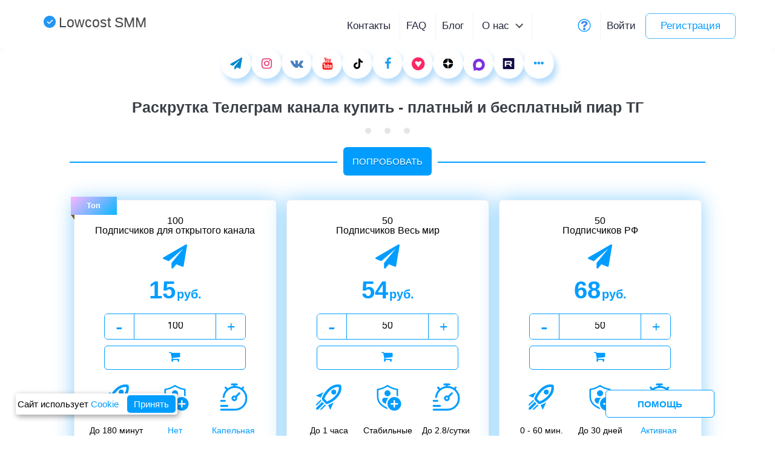

--- FILE ---
content_type: text/html; charset=utf-8
request_url: https://lowcostsmm.com/ru/raskrutka-telegram-kanala-kupit/
body_size: 22247
content:
<!doctype html>
<html lang="ru" class="no-js">
<head>
    <meta charset="UTF-8">
    <meta name="viewport" content="width=device-width, initial-scale=1">
    <title>Раскрутка Телеграм канала от 14 рублей - пиар платно и бесплатно ❤️️</title>
    <meta name="description" content="Предлагаем раскрутку Телеграм канала купить дёшево ⭐ на Lowcostsmm. Цена на раскрутку ТГ канала ботами и живыми людьми от 14 руб.">
    <meta name="keywords" content="20.02.25">
    <link rel="canonical" href="https://lowcostsmm.com/ru/raskrutka-telegram-kanala-kupit/" />
    <link href="https://lowcostsmm.com/cache/css/598e22615dd8019be0918fd50bf221f5_1767103080.css" rel="stylesheet" type="text/css">
<link rel="icon" type="image/svg+xml" href="/custom/lowc/favicon.svg" width="18" height="18">
    <meta name="google-site-verification" content="6lcrcA4gPVL5zdN4MrmZ43vV1eVa8NujvA-FCIdGmok" />
    <meta name="msvalidate.01" content="029802CF49949D2F944C242BB9F81509" />
    <meta name="yandex-verification" content="85ec6c0c62b11ec9" />
    <meta name="format-detection" content="telephone=no">
    <link rel="alternate" href="https://lowcostsmm.com/ru/raskrutka-telegram-kanala-kupit/" hreflang="ru" />
<link rel="alternate" href="https://lowcostsmm.com/ru/raskrutka-telegram-kanala-kupit/" hreflang="x-default" />
    <script>
        var js_locale = 'ru';
    </script>
</head>
<body  oncopy="return false">
<header class="top-header">
<div class="logo"><a href="/ru/"><img src="/custom/lowc/favicon.svg" alt="Lowcost SMM" width="20" height="20" /> Lowcost SMM</a></div>
    <nav class="top-nav">
        <nav class="h-menu">
<div id="uNMenuDiv1" class="uMenuV">
<ul class="uMenuRoot"><li><a href="https://lowcostsmm.com/ru/kontakty/"  rel="nofollow">Контакты</a></li><li><a href="https://lowcostsmm.com/ru/faq/"  rel="nofollow">FAQ</a></li><li><a href="https://lowcostsmm.com/ru/blog/" >Блог</a></li> <li class="uWithSubmenu"><a href="javascript:void(0)" class="topmenu-trigger"  rel="nofollow">О нас <span class="str-us"></span></a><ul><li><a href="https://lowcostsmm.com/ru/free/" >Попробовать</a></li><li><a href="https://lowcostsmm.com/ru/lowcostsmm-otzyvy/" >Отзывы</a></li></ul></li><li class="for_pc"><div style="margin-left: 55px;"><a rel="nofollow" href="/ru/user/logon/?rnd=25057"><img src="/custom/lowc/img/question-answer-svgrepo2.svg"></a></div></li><li><a rel="nofollow" href="https://lowcostsmm.com/ru/user/logon/?rnd=66864" class="js-login">Войти</a></li><li class="signap"><a rel="nofollow" href="https://lowcostsmm.com/ru/registration/?rnd=9855">Регистрация</a></li></ul></div></nav><div class="h-menu-button" > <div style="margin-right: 35px;float: left;margin-bottom: 1px;margin-top: -7px;"><a rel="nofollow" href="/ru/user/logon/?rnd=80045"><img src="/custom/lowc/img/question-answer-svgrepo2.svg"></a></div>    <div style="float:left;" onclick="$('.h-menu').slideToggle()">
        <span class="hm1"></span>
        <span class="hm2"></span>
        <span class="hm3"></span>
    </div>
</div>
    </nav>
    <nav class="top-nav1" >
    <link href="https://lowcostsmm.com/custom/lowc/css/fonts/all.min.css" rel="stylesheet" type="text/css">
<link href="https://lowcostsmm.com/custom/lowc/css/fonts/fonts.css" rel="stylesheet" type="text/css">
<link href="https://lowcostsmm.com/custom/lowc/css/reset.css" rel="stylesheet" type="text/css">
<link href="https://lowcostsmm.com/custom/lowc/css/style.css" rel="stylesheet" type="text/css">
<link href="https://lowcostsmm.com/custom/lowc/css/fonts/stylesheet.css" rel="stylesheet" type="text/css">
<link href="https://lowcostsmm.com/custom/lowc/css/jcarousel.responsive.css" rel="stylesheet" type="text/css">
<link href="https://lowcostsmm.com/custom/lowc/css/bot.css" rel="stylesheet" type="text/css">
<link rel="icon" type="image/svg+xml" href="/custom/lowc/favicon.svg" width="18" height="18">
<style>
/* =============== ОБЩИЕ СТИЛИ =============== */
.low-menu-container {
  position: relative;
  width: 100%;
  max-width: 100%;
}
/* =============== МОБИЛЬНОЕ МЕНЮ =============== */
.low-menu {
  background-color: white;
  overflow-y: auto;
  box-shadow: 0px 5px 10px 0px #2196f352;
  border-radius: 25px;
  border-top-left-radius: 0px;
  border-top-right-radius: 0px;
}
/* Критические исправления для мобильной версии */
@media (max-width: 1200px) {
  .low-menu-container {
    position: relative;
    max-height: 98vh; /* Увеличиваем высоту */
    overflow-y: auto;
    width: 100%;
    padding: 0; /* Убираем лишние отступы */
    margin: 0 auto; /* Центрируем контейнер */
    box-sizing: border-box;
    padding-bottom: 20px;
    box-sizing: border-box;
  }
  .low-menu-item-icon {
    width: 40px!important;
    height: 40px!important;
  }
  .low-menu {
    max-height: none  ; /* Убираем ограничение высоты */
    overflow-y: auto  ;
    margin-bottom: 0  ; /* Убираем отступ снизу */
  }
  /* Фикс для последнего элемента */
  .low-submenu:last-child {
    padding-bottom: 15px  ; /* Минимальный отступ снизу */
  }
  .low-menu-item {
    padding: 12px 12px  ; /* Уменьшаем отступы */
  }
  /* Убираем лишние отступы в подменю */
  .low-submenu {
    padding: 0  ;
    margin: 0  ;
  }
  .low-submenu-item {
    padding: 12px 20px 12px 15px  ; /* Уменьшаем отступы */
  }
}
.low-menu-item {
  display: flex;
  align-items: center;
  padding: 15px 12px;
  border-bottom: 1px solid #e9ecef;
  cursor: pointer;
  height: 65px;
  color: #1da1f3;
  position: relative;
  z-index: 2;
}
.low-menu-item-icon {
  width: 50px;
  height: 50px;
  border-radius: 50px;
  display: flex;
  align-items: center;
  justify-content: center;
  background-color: #fff;
  margin-right: 15px;
  font-size: 20px;
  box-shadow: 5px 8px 10px 0px #2196f352;
}
.low-menu-item-title {
  flex: 1;
  font-size: 14px;
  font-weight: 400;
  color: #000;
}
.low-menu-item-arrow {
  font-size: 18px;
  color: #1da1f3;
  transition: transform 0.3s ease;
}
.low-menu-item.active .low-menu-item-arrow {
  transform: rotate(180deg);
}
.low-submenu {
  display: none;
  background: #fafafa;
  z-index: 1;
  padding: 0;
  margin: 0;
}
.low-submenu-item {
  display: flex;
  align-items: center;
  padding: 15px 20px 15px 15px;
  border-bottom: 1px solid #e9ecef;
  height: 65px;
  font-size: 14px;
  font-weight: 400;
  color: #333;
}
.low-submenu-item-link {
  display: block;
  text-decoration: none;
  color: inherit;
  width: 100%;
  height: 100%;
}
.low-submenu-item-link:hover .low-submenu-item {
  background-color: #e0efff;
}
/* =============== ДЕСКТОПНОЕ МЕНЮ =============== */
.low-social-networks-container {
  display: none;
  flex-wrap: wrap;
  justify-content: left;
  gap: 42px;
  padding: 20px;
  width: 1170px;
  max-width: 100%;
  padding-left: 20px;
  padding-top: 0;
  padding-bottom: 25px;
  background: white;
  border-radius: 12px;
  margin-top: 20px;
}
.low-social-network-item {
  position: relative;
  display: flex;
  flex-direction: column;
  align-items: center;
}
.low-social-network-icon-wrapper {
  width: 50px;
  height: 50px;
  border-radius: 50px;
  background: white;
  display: flex;
  align-items: center;
  justify-content: center;
  transition: all 0.2s ease;
  cursor: pointer;
  font-size: 20px;
  color: #1da1f3;
  box-shadow: 5px 8px 10px 0px #2196f352;
}
.low-social-network-icon-wrapper:hover {
  box-shadow: 0 4px 8px rgba(0, 0, 0, 0.1);
}
.low-social-network-menu {
  margin-top: 1px;
  padding-top: 5px;
  border-top: 2px solid #e9ecef;
  max-height: 550px;
  overflow: hidden;
  position: absolute;
  top: 100%;
  left: 50%;
  transform: translateX(-50%);
  background: white;
  border-radius: 22px;
  box-shadow: 0 29px 35px 0 rgba(211, 230, 246, 0.6);
  min-width: 200px;
  opacity: 0;
  visibility: hidden;
  transition: all 0.2s ease;
  z-index: 1000;
  color: #2c2b30;
  line-height: 1.6;
  display: flex;
  flex-direction: column;
}
.low-social-network-menu-content-wrapper {
  display: flex;
  flex-direction: column;
  flex-grow: 1;
  overflow: hidden;
  position: relative;
}
.low-social-network-menu-content {
  overflow-y: auto;
  flex-grow: 1;
  scrollbar-width: thin;
  -ms-overflow-style: none;
  padding: 8px 0;
}
.low-social-network-menu-content::-webkit-scrollbar {
  display: none;
}
.low-scroll-down-indicator {
  display: none;
  justify-content: center;
  align-items: center;
  padding: 7px 0;
  color: #1da1f3;
  cursor: pointer;
  transition: all 0.2s ease;
  flex-shrink: 0;
  border-top: 3px solid #e9ecef;
  margin-top: 5px;
  font-size: 14px;
}
.low-scroll-down-indicator:hover {
  color: #0d8bd9;
}
.low-social-network-item:hover .low-social-network-menu {
  opacity: 1;
  visibility: visible;
}
.low-social-network-menu-item {
  padding: 10px 16px;
  font-size: 14px;
  color: #333;
  white-space: nowrap;
  border-left: 3px solid transparent;
}
.low-social-network-menu-item:hover {
  background-color: #eff8ff;
  border-left-color: #328de6;
}
.low-social-network-menu-item-link {
  display: block;
  text-decoration: none;
  color: inherit;
}
/* =============== АДАПТИВ =============== */
@media (min-width: 1201px) {
  .low-menu { display: none  ; }
  .low-social-networks-container { display: flex  ; position: absolute; justify-content: center; width: 100%; margin-top: 67px;}
  .catalog-main-item { display: none  ; }
  .low-submenu#low-catalog-main { display: block  ; position: static  ; background: transparent  ; box-shadow: none  ; padding: 0  ; margin: 0  ; border: none  ; overflow: visible  ; transform: none  ; opacity: 1  ; visibility: visible  ; }
  .low-submenu#low-catalog-main > .low-menu-item { flex-direction: column  ; padding: 0  ; border: none  ; height: auto  ; cursor: default  ; position: relative  ; margin-bottom: 15px  ; }
  .low-submenu#low-catalog-main > .low-menu-item > .low-menu-item-icon { margin-right: 0  ; margin-bottom: 5px  ; border: 1px solid #d6e5f2  ; }
  .low-submenu#low-catalog-main > .low-menu-item > .low-menu-item-title,
  .low-submenu#low-catalog-main > .low-menu-item > .low-menu-item-arrow { display: none  ; }
  .low-submenu:not(#low-catalog-main) { position: absolute  ; top: 100%  ; left: 50%  ; transform: translateX(-50%)  ; background: white  ; border-radius: 16px  ; box-shadow: 0 29px 35px 0 rgba(211, 230, 246, 0.6)  ; min-width: 220px  ; opacity: 0  ; visibility: hidden  ; transition: all 0.2s ease  ; z-index: 1000  ; color: #2c2b30  ; line-height: 1.6  ; display: flex  ; flex-direction: column  ; margin-top: 5px  ; padding-top: 5px  ; border-top: 2px solid #e9ecef  ; max-height: 550px  ; overflow: hidden  ; }
  .low-menu-item:hover > .low-submenu:not(#low-catalog-main) { opacity: 1  ; visibility: visible  ; display: flex  ; }
  .low-submenu-item { padding: 10px 16px  ; border-left: 3px solid transparent  ; height: auto  ; white-space: nowrap  ; }
  .low-submenu-item-link:hover { background-color: #eff8ff  ; border-left-color: #328de6  ; }
  .low-submenu:not(#low-catalog-main) { display: block  ; padding: 0  ; }
  .low-submenu-content-wrapper { display: flex  ; flex-direction: column  ; flex-grow: 1  ; overflow: hidden  ; position: relative  ; }
  .low-submenu-content { overflow-y: auto  ; flex-grow: 1  ; padding: 8px 0  ; }
  .low-scroll-down-indicator { display: none  ; justify-content: center  ; align-items: center  ; padding: 7px 0  ; color: #1da1f3  ; cursor: pointer  ; border-top: 3px solid #e9ecef  ; margin-top: 5px  ; font-size: 14px  ; }
  .low-scroll-down-indicator:hover { color: #0d8bd9  ; }
}
@media (max-width: 1200px) {
  .low-social-networks-container { display: none  ; }
  .low-submenu { display: none; }
  .low-submenu.mobile-open { display: block; }
  .low-submenu#low-catalog-main { display: none; }
  .low-submenu#low-catalog-main.mobile-open { display: block; }
  .low-submenu:not(#low-catalog-main) { padding-left: 20px  ; padding-right: 20px  ; }
  .fa-max::before {top: 4px!important;left: 25px!important;}
  /* Фикс скролла для мобильных устройств */
  body {
    -webkit-overflow-scrolling: touch;
  }
  /* Фикс для тач-событий */
  .low-menu, .low-submenu {
    touch-action: pan-y;
  }
  /* Убираем ограничения */
  .low-menu {
    max-height: none  ;
    overflow-y: auto  ;
  }
  /* Убираем лишние отступы */
  .low-menu-item {
    border-bottom: 1px solid #e9ecef  ;
    margin: 0  ;
    padding: 12px 17px  ;
    padding-right: 26px;
  }
  .low-submenu-item {
    padding: 12px 20px 12px 15px  ;
    margin: 0  ;
  }
}
.fa-max::before {
  content: "\e900";
}
.low-social-network-icon-wrapper .fa-max::before {
  font-size: 45px;
  position: absolute;
  top: -1px;
  left: 13px;
}
.low-menu-item-icon .fa-max::before {
    font-size: 45px;
  position: absolute;
  top: -1px;
  left: 13px;
}
.iconh4 .fa-max::before {
  position: inherit!important;
}
/* Цвета для иконок в мобильном меню */
.low-menu-item-icon .fa.fa-send,
.low-menu-item-icon .fa.fa-send::before { color: #0088cc !important; }
.low-menu-item-icon .fa.fa-vk,
.low-menu-item-icon .fa.fa-vk::before { color: #4680c2 !important; }
.low-menu-item-icon .fa.fa-instagram,
.low-menu-item-icon .fa.fa-instagram::before { color: #e1306c !important; }
.low-menu-item-icon .fab.fa-youtube,
.low-menu-item-icon .fa.fa-youtube::before { color: #ff0000 !important; }
.low-menu-item-icon .fa.fa-dzen,
.low-menu-item-icon .fa.fa-dzen::before { color: #000 !important; }
.low-menu-item-icon .fab.fa-tiktok,
.low-menu-item-icon .fab.fa-tiktok::before { color: #000 !important; }
.low-menu-item-icon .fab.fa-facebook-f,
.low-menu-item-icon .fab.fa-facebook-f::before { color: #1877f2 !important; }
.low-menu-item-icon .fa.fa-rutube,
.low-menu-item-icon .fa.fa-rutube::before { color: #100943 !important; }
.low-menu-item-icon .fa.fa-twitter,
.low-menu-item-icon .fa.fa-twitter { color: #000 !important; }
.low-menu-item-icon .fa.fa-odnoklassniki,
.low-menu-item-icon .fa.fa-odnoklassniki::before { color: #f9a826 !important; }
.low-menu-item-icon .fa.fa-Likee,
.low-menu-item-icon .fa.fa-Likee::before { color: #fc2763 !important; }
.low-menu-item-icon .fa.fa-soundcloud,
.low-menu-item-icon .fa.fa-soundcloud::before { color: #ff6600 !important; }
.low-menu-item-icon .fa.fa-max,
.low-menu-item-icon .fa.fa-max::before { color: #7e31e1 !important; }
.low-menu-item-icon .fas.fa-ellipsis-h,
.low-menu-item-icon .fas.fa-ellipsis-h::before { color: #999999 !important; }
.low-menu-item-icon .fas.fa-grip,
.low-menu-item-icon .fas.fa-grip::before { color: #1da1f3 !important; }
/* Цвета для иконок в десктопном меню */
.low-social-network-icon-wrapper .fa.fa-send { color: #0088cc !important; }
.low-social-network-icon-wrapper .fa.fa-vk { color: #4680c2 !important; }
.low-social-network-icon-wrapper .fa.fa-instagram { color: #e1306c !important; }
.low-social-network-icon-wrapper .fa.fa-youtube { color: #ff0000 !important; }
.low-social-network-icon-wrapper .fa.fa-dzen { color: #000 !important; }
.low-social-network-icon-wrapper .fa.fa-tiktok { color: #000000 !important; }
.low-social-network-icon-wrapper .fab.fa-facebook-f { color: #1877f2 !important; }
.low-social-network-icon-wrapper .fa.fa-rutube { color: #100943 !important; }
.low-social-network-icon-wrapper .fa.fa-twitter { color: #000 !important; }
.low-social-network-icon-wrapper .fa.fa-odnoklassniki { color: #f9a826 !important; }
.low-social-network-icon-wrapper .fa.fa-Likee { color: #fc2763 !important; }
.low-social-network-icon-wrapper .fa.fa-soundcloud { color: #ff6600 !important; }
.low-social-network-icon-wrapper .fa.fa-max { color: #7e31e1 !important; }
.low-social-network-icon-wrapper .fas.fa-ellipsis-h { color: #999999 !important; }
.low-social-network-icon-wrapper .fas.fa-grip { color: #1da1f3 !important; }
.fa-grip::before {
  content: "\f00b";
}
.fa-instagram::before {
  content: "\f16d";
}
.fa-youtube::before {
  content: "\f167";
}
.fa-tiktok::before {
  content: "\e07b";
  color: #000;
}
fa-facebook-f::before {
  content: "\f09a";
}
.fa-ellipsis-h::before {
  content: "\f141";
}
.fa-chevron-down::before {
  content: "\f078";
}
</style>
<div class="low-menu-container">
          <div class="low-menu">
          <div class="low-menu-item catalog-main-item" data-target="low-catalog-main">
            <div class="low-menu-item-icon">
              <i class="fa fa-grip"></i>
            </div>
            <div class="low-menu-item-title">Каталог услуг</div>
            <i class="fa fa-chevron-down low-menu-item-arrow"></i>
          </div>
          <div class="low-submenu" id="low-catalog-main">
              <div class="low-menu-item" data-target="cat_0">
                <div class="low-menu-item-icon">
                  <i class="fa fa-send"></i>
                </div>
                <span class="low-menu-item-title">Телеграм</span>
                <i class="fa fa-chevron-down low-menu-item-arrow"></i>
              </div><div class="low-submenu" id="cat_0"><a href="https://lowcostsmm.com/ru/kupit-podpischikov-v-telegram/" class="low-submenu-item-link">
                      <div class="low-submenu-item">Подписчики канала, группы</div>
                    </a><a href="https://lowcostsmm.com/ru/nakrutka-podpischikov-telegram/" class="low-submenu-item-link">
                      <div class="low-submenu-item">Подписчики весь мир</div>
                    </a><a href="https://lowcostsmm.com/ru/kupit-prosmotry-tg-kanala/" class="low-submenu-item-link">
                      <div class="low-submenu-item">Просмотры ускоренные</div>
                    </a><a href="https://lowcostsmm.com/ru/kupit-nakrutku-prosmotrov-telegram/" class="low-submenu-item-link">
                      <div class="low-submenu-item">Просмотры микс</div>
                    </a><a href="https://lowcostsmm.com/ru/kupit-reaktsii-tg-kanala/" class="low-submenu-item-link">
                      <div class="low-submenu-item">Реакции живые</div>
                    </a><a href="https://lowcostsmm.com/ru/nakrutka-reaktsiy-v-tg-besplatno/" class="low-submenu-item-link">
                      <div class="low-submenu-item">Реакции рандом</div>
                    </a><a href="https://lowcostsmm.com/ru/kupit-boost-telegram/" class="low-submenu-item-link">
                      <div class="low-submenu-item">Бусты публичные</div>
                    </a><a href="https://lowcostsmm.com/ru/nakrutka-boost-telegram-besplatno/" class="low-submenu-item-link">
                      <div class="low-submenu-item">Бусты приватные</div>
                    </a><a href="https://lowcostsmm.com/ru/kupit-golosa-v-tg-opros/" class="low-submenu-item-link">
                      <div class="low-submenu-item">Голоса в опросы быстрые</div>
                    </a><a href="https://lowcostsmm.com/ru/kupit-nakrutku-golosov-telegram-opros/" class="low-submenu-item-link">
                      <div class="low-submenu-item">Голоса в опросы таргетинг</div>
                    </a><a href="https://lowcostsmm.com/ru/kupit-zhaloby-v-tg/" class="low-submenu-item-link">
                      <div class="low-submenu-item">Жалобы на аккаунт</div>
                    </a><a href="https://lowcostsmm.com/ru/nakrutka-zhalob-telegram-kupit/" class="low-submenu-item-link">
                      <div class="low-submenu-item">Жалобы на посты</div>
                    </a><a href="https://lowcostsmm.com/ru/kupit-tg-premium-deshevo/" class="low-submenu-item-link">
                      <div class="low-submenu-item">Премиум на 1-12 мес.</div>
                    </a><a href="https://lowcostsmm.com/ru/nakrutka-premium-tg/" class="low-submenu-item-link">
                      <div class="low-submenu-item">Премиум для любых каналов</div>
                    </a><a href="https://lowcostsmm.com/ru/kupit-referalov-v-telegram-bot/" class="low-submenu-item-link">
                      <div class="low-submenu-item">Рефералы уникальные</div>
                    </a><a href="https://lowcostsmm.com/ru/nakrutka-referalov-tg-bot/" class="low-submenu-item-link">
                      <div class="low-submenu-item">Рефералы случайные</div>
                    </a><a href="https://lowcostsmm.com/ru/kupit-zvezdy-tg-deshevo/" class="low-submenu-item-link">
                      <div class="low-submenu-item">Звёзды на профиль</div>
                    </a><a href="https://lowcostsmm.com/ru/nakrutka-zvezd-v-tg-besplatno/" class="low-submenu-item-link">
                      <div class="low-submenu-item">Звёзды на посты</div>
                    </a><a href="https://lowcostsmm.com/ru/kupit-botov-v-tg-kanal/" class="low-submenu-item-link">
                      <div class="low-submenu-item">Боты на канал, в группу</div>
                    </a><a href="https://lowcostsmm.com/ru/kupit-nakrutku-botov-telegram/" class="low-submenu-item-link">
                      <div class="low-submenu-item">Боты базовые</div>
                    </a><a href="https://lowcostsmm.com/ru/nakrutka-repostov-telegram-kupit/" class="low-submenu-item-link">
                      <div class="low-submenu-item">Репосты постов</div>
                    </a><a href="https://lowcostsmm.com/ru/kupit-layki-telegram/" class="low-submenu-item-link">
                      <div class="low-submenu-item">Лайки с гарантией</div>
                    </a><a href="https://lowcostsmm.com/ru/nakrutka-laykov-telegram-besplatno/" class="low-submenu-item-link">
                      <div class="low-submenu-item">Лайки на посты, сторис</div>
                    </a><a href="https://lowcostsmm.com/ru/kupit-kommentarii-telegram/" class="low-submenu-item-link">
                      <div class="low-submenu-item">Комментарии реальные</div>
                    </a><a href="https://lowcostsmm.com/ru/nakrutka-kommentariev-telegram-besplatno/" class="low-submenu-item-link">
                      <div class="low-submenu-item">Комменты универсальные</div>
                    </a><a href="https://lowcostsmm.com/ru/nakrutka-sabov-v-tg/" class="low-submenu-item-link">
                      <div class="low-submenu-item">Сабы на канал</div>
                    </a><a href="https://lowcostsmm.com/ru/kupit-podarki-v-telegram-deshevo/" class="low-submenu-item-link">
                      <div class="low-submenu-item">Подарки</div>
                    </a><a href="https://lowcostsmm.com/ru/referaly-hamster-kombat-kupit/" class="low-submenu-item-link">
                      <div class="low-submenu-item">Рефы для ботов и игр</div>
                    </a><a href="https://lowcostsmm.com/ru/hamster-kombat-nakrutka-referalov/" class="low-submenu-item-link">
                      <div class="low-submenu-item">Рефы на любой проект</div>
                    </a><a href="https://lowcostsmm.com/ru/nakrutka-emotsiy-telegram-kupit/" class="low-submenu-item-link">
                      <div class="low-submenu-item">Эмоции позитив, негатив</div>
                    </a><a href="https://lowcostsmm.com/ru/raskrutka-telegram-kanala-kupit/" class="low-submenu-item-link">
                      <div class="low-submenu-item">Раскрутка</div>
                    </a><a href="https://lowcostsmm.com/ru/gde-kupit-reklamu-telegram-kanala/" class="low-submenu-item-link">
                      <div class="low-submenu-item">Реклама</div>
                    </a></div>
              <div class="low-menu-item" data-target="cat_1">
                <div class="low-menu-item-icon">
                  <i class="fa fa-instagram"></i>
                </div>
                <span class="low-menu-item-title">Инстаграм</span>
                <i class="fa fa-chevron-down low-menu-item-arrow"></i>
              </div><div class="low-submenu" id="cat_1"><a href="https://lowcostsmm.com/ru/kupit-podpischikov-instagram-deshevo/" class="low-submenu-item-link">
                      <div class="low-submenu-item">Подписчики реальные</div>
                    </a><a href="https://lowcostsmm.com/ru/nakrutka-podpischikov-instagram-platno-deshevo/" class="low-submenu-item-link">
                      <div class="low-submenu-item">Подписчики все страны</div>
                    </a><a href="https://lowcostsmm.com/ru/kupit-layki-instagram-deshevo/" class="low-submenu-item-link">
                      <div class="low-submenu-item">Лайки живые</div>
                    </a><a href="https://lowcostsmm.com/ru/nakrutka-laykov-instagram-deshevo-platno/" class="low-submenu-item-link">
                      <div class="low-submenu-item">Лайки гео</div>
                    </a><a href="https://lowcostsmm.com/ru/kupit-prosmotry-instagram-deshevo/" class="low-submenu-item-link">
                      <div class="low-submenu-item">Просмотры на рилс, видео</div>
                    </a><a href="https://lowcostsmm.com/ru/nakrutka-prosmotrov-instagram/" class="low-submenu-item-link">
                      <div class="low-submenu-item">Просмотры на посты, сторис</div>
                    </a><a href="https://lowcostsmm.com/ru/kupit-botov-instagram-deshevo/" class="low-submenu-item-link">
                      <div class="low-submenu-item">Боты быстрые</div>
                    </a><a href="https://lowcostsmm.com/ru/nakrutka-botov-instagram/" class="low-submenu-item-link">
                      <div class="low-submenu-item">Боты случайные</div>
                    </a><a href="https://lowcostsmm.com/ru/kupit-kommentarii-instagram-deshevo/" class="low-submenu-item-link">
                      <div class="low-submenu-item">Комментарии Ваш текст</div>
                    </a><a href="https://lowcostsmm.com/ru/nakrutka-kommentariev-instagram/" class="low-submenu-item-link">
                      <div class="low-submenu-item">Комментарии эмоции</div>
                    </a></div>
              <div class="low-menu-item" data-target="cat_2">
                <div class="low-menu-item-icon">
                  <i class="fa fa-vk"></i>
                </div>
                <span class="low-menu-item-title">ВК</span>
                <i class="fa fa-chevron-down low-menu-item-arrow"></i>
              </div><div class="low-submenu" id="cat_2"><a href="https://lowcostsmm.com/ru/kupit-podpischikov-v-gruppu-vk/" class="low-submenu-item-link">
                      <div class="low-submenu-item">Подписчики групп с гарантией</div>
                    </a><a href="https://lowcostsmm.com/ru/nakrutka-podpischikov-v-gruppu-vk/" class="low-submenu-item-link">
                      <div class="low-submenu-item">Подписчики групп таргет</div>
                    </a><a href="https://lowcostsmm.com/ru/kupit-podpischikov-vk/" class="low-submenu-item-link">
                      <div class="low-submenu-item">Подписчики живые</div>
                    </a><a href="https://lowcostsmm.com/ru/nakrutka-podpischikov-vk/" class="low-submenu-item-link">
                      <div class="low-submenu-item">Подписчики РФ и СНГ</div>
                    </a><a href="https://lowcostsmm.com/ru/kupit-nakrutku-druzey-vk/" class="low-submenu-item-link">
                      <div class="low-submenu-item">Друзья активные</div>
                    </a><a href="https://lowcostsmm.com/ru/nakrutka-druzey-v-vk/" class="low-submenu-item-link">
                      <div class="low-submenu-item">Друзья рандом</div>
                    </a><a href="https://lowcostsmm.com/ru/kupit-layki-v-vk/" class="low-submenu-item-link">
                      <div class="low-submenu-item">Лайки на посты, фото</div>
                    </a><a href="https://lowcostsmm.com/ru/nakrutka-laykov-v-vk/" class="low-submenu-item-link">
                      <div class="low-submenu-item">Лайки на видео, клипы</div>
                    </a><a href="https://lowcostsmm.com/ru/kupit-nakrutku-golosov-v-oprose-vk/" class="low-submenu-item-link">
                      <div class="low-submenu-item">Голоса в опросы</div>
                    </a><a href="https://lowcostsmm.com/ru/nakrutka-golosov-v-oprose-vk/" class="low-submenu-item-link">
                      <div class="low-submenu-item">Голоса для конкурсов</div>
                    </a><a href="https://lowcostsmm.com/ru/kupit-prosmotry-vk/" class="low-submenu-item-link">
                      <div class="low-submenu-item">Просмотры на посты, видео</div>
                    </a><a href="https://lowcostsmm.com/ru/nakrutka-prosmotrov-vk-besplatno/" class="low-submenu-item-link">
                      <div class="low-submenu-item">Просмотры гео</div>
                    </a><a href="https://lowcostsmm.com/ru/kupit-botov-vk/" class="low-submenu-item-link">
                      <div class="low-submenu-item">Боты в группу, паблик</div>
                    </a><a href="https://lowcostsmm.com/ru/kupit-nakrutku-botov-vk/" class="low-submenu-item-link">
                      <div class="low-submenu-item">Боты на профиль</div>
                    </a><a href="https://lowcostsmm.com/ru/kupit-kommentarii-vk/" class="low-submenu-item-link">
                      <div class="low-submenu-item">Комментарии свой текст</div>
                    </a><a href="https://lowcostsmm.com/ru/kupit-nakrutku-kommentariev-vk/" class="low-submenu-item-link">
                      <div class="low-submenu-item">Комментарии по таргету</div>
                    </a><a href="https://lowcostsmm.com/ru/kupit-proslushivaniya-vk/" class="low-submenu-item-link">
                      <div class="low-submenu-item">Прослушивания реальные</div>
                    </a><a href="https://lowcostsmm.com/ru/nakrutka-proslushivaniy-vk-besplatno/" class="low-submenu-item-link">
                      <div class="low-submenu-item">Прослушивания смешанные</div>
                    </a><a href="https://lowcostsmm.com/ru/kupit-nakrutku-repostov-vk/" class="low-submenu-item-link">
                      <div class="low-submenu-item">Репосты</div>
                    </a><a href="https://lowcostsmm.com/ru/nakrutka-zriteley-vk-play/" class="low-submenu-item-link">
                      <div class="low-submenu-item">Зрители плей лайф</div>
                    </a><a href="https://lowcostsmm.com/ru/raskrutka-gruppy-vk-i-soobschestva-tsena/" class="low-submenu-item-link">
                      <div class="low-submenu-item">Раскрутка группы</div>
                    </a><a href="https://lowcostsmm.com/ru/kupit-reklamu-vk-dlya-gruppy-soobschestva/" class="low-submenu-item-link">
                      <div class="low-submenu-item">Реклама</div>
                    </a></div>
              <div class="low-menu-item" data-target="cat_3">
                <div class="low-menu-item-icon">
                  <i class="fa fa-youtube"></i>
                </div>
                <span class="low-menu-item-title">Ютуб</span>
                <i class="fa fa-chevron-down low-menu-item-arrow"></i>
              </div><div class="low-submenu" id="cat_3"><a href="https://lowcostsmm.com/ru/kupit-podpischikov-youtube/" class="low-submenu-item-link">
                      <div class="low-submenu-item">Подписчики живые</div>
                    </a><a href="https://lowcostsmm.com/ru/nakrutka-podpischikov-youtube/" class="low-submenu-item-link">
                      <div class="low-submenu-item">Подписчики микс стран</div>
                    </a><a href="https://lowcostsmm.com/ru/kupit-prosmotry-youtube/" class="low-submenu-item-link">
                      <div class="low-submenu-item">Просмотры качественные</div>
                    </a><a href="https://lowcostsmm.com/ru/nakrutka-prosmotrov-youtube/" class="low-submenu-item-link">
                      <div class="low-submenu-item">Просмотры таргетинг</div>
                    </a><a href="https://lowcostsmm.com/ru/kupit-layki-youtube/" class="low-submenu-item-link">
                      <div class="low-submenu-item">Лайки быстрые</div>
                    </a><a href="https://lowcostsmm.com/ru/nakrutka-laykov-youtube/" class="low-submenu-item-link">
                      <div class="low-submenu-item">Лайки гео</div>
                    </a><a href="https://lowcostsmm.com/ru/kupit-nakrutku-botov-youtube/" class="low-submenu-item-link">
                      <div class="low-submenu-item">Боты</div>
                    </a><a href="https://lowcostsmm.com/ru/nakrutka-chasov-prosmotrov-youtube/" class="low-submenu-item-link">
                      <div class="low-submenu-item">Часы просмотров</div>
                    </a><a href="https://lowcostsmm.com/ru/kupit-kommentarii-youtube/" class="low-submenu-item-link">
                      <div class="low-submenu-item">Комментарии</div>
                    </a><a href="https://lowcostsmm.com/ru/kupit-reposty-youtube/" class="low-submenu-item-link">
                      <div class="low-submenu-item">Репосты</div>
                    </a></div>
              <div class="low-menu-item" data-target="cat_4">
                <div class="low-menu-item-icon">
                  <i class="fa fa-tiktok"></i>
                </div>
                <span class="low-menu-item-title">Тик Ток</span>
                <i class="fa fa-chevron-down low-menu-item-arrow"></i>
              </div><div class="low-submenu" id="cat_4"><a href="https://lowcostsmm.com/ru/kupit-podpischikov-v-tik-tok/" class="low-submenu-item-link">
                      <div class="low-submenu-item">Подписчики реальные</div>
                    </a><a href="https://lowcostsmm.com/ru/nakrutka-podpischikov-v-tik-tok/" class="low-submenu-item-link">
                      <div class="low-submenu-item">Подписчики весь мир</div>
                    </a><a href="https://lowcostsmm.com/ru/kupit-layki-v-tik-tok/" class="low-submenu-item-link">
                      <div class="low-submenu-item">Лайки живой микс</div>
                    </a><a href="https://lowcostsmm.com/ru/nakrutka-laykov-v-tik-tok/" class="low-submenu-item-link">
                      <div class="low-submenu-item">Лайки по странам</div>
                    </a><a href="https://lowcostsmm.com/ru/kupit-nakrutku-prosmotrov-tik-tok/" class="low-submenu-item-link">
                      <div class="low-submenu-item">Просмотры быстрые</div>
                    </a><a href="https://lowcostsmm.com/ru/nakrutka-prosmotrov-tik-tok-besplatno/" class="low-submenu-item-link">
                      <div class="low-submenu-item">Просмотры Россия+СНГ</div>
                    </a><a href="https://lowcostsmm.com/ru/kupit-monety-tik-tok-deshevo/" class="low-submenu-item-link">
                      <div class="low-submenu-item">Монеты</div>
                    </a><a href="https://lowcostsmm.com/ru/kupit-nakrutku-botov-tik-tok/" class="low-submenu-item-link">
                      <div class="low-submenu-item">Боты</div>
                    </a><a href="https://lowcostsmm.com/ru/raskrutka-tik-tok/" class="low-submenu-item-link">
                      <div class="low-submenu-item">Раскрутка</div>
                    </a><a href="https://lowcostsmm.com/ru/drugie-uslugi/" class="low-submenu-item-link">
                      <div class="low-submenu-item">Другие услуги</div>
                    </a></div>
              <div class="low-menu-item" data-target="cat_5">
                <div class="low-menu-item-icon">
                  <i class="fa fa-facebook-f"></i>
                </div>
                <span class="low-menu-item-title">Фейсбук</span>
                <i class="fa fa-chevron-down low-menu-item-arrow"></i>
              </div><div class="low-submenu" id="cat_5"><a href="https://lowcostsmm.com/ru/kupit-podpischikov-facebook/" class="low-submenu-item-link">
                      <div class="low-submenu-item">Подписчики для личной стр.</div>
                    </a><a href="https://lowcostsmm.com/ru/nakrutka-podpischikov-facebook/" class="low-submenu-item-link">
                      <div class="low-submenu-item">Подписчики для паблика</div>
                    </a><a href="https://lowcostsmm.com/ru/kupit-layki-facebook/" class="low-submenu-item-link">
                      <div class="low-submenu-item">Лайки живые + гео</div>
                    </a><a href="https://lowcostsmm.com/ru/nakrutka-laykov-facebook/" class="low-submenu-item-link">
                      <div class="low-submenu-item">Лайки эмоции</div>
                    </a></div>
              <div class="low-menu-item" data-target="cat_6">
                <div class="low-menu-item-icon">
                  <i class="fa fa-Likee"></i>
                </div>
                <span class="low-menu-item-title">Лайк</span>
                <i class="fa fa-chevron-down low-menu-item-arrow"></i>
              </div><div class="low-submenu" id="cat_6"><a href="https://lowcostsmm.com/ru/kupit-podpischikov-v-likee/" class="low-submenu-item-link">
                      <div class="low-submenu-item">Подписчики реальные</div>
                    </a><a href="https://lowcostsmm.com/ru/nakrutka-podpischikov-v-likee-besplatno/" class="low-submenu-item-link">
                      <div class="low-submenu-item">Подписчики микс стран</div>
                    </a><a href="https://lowcostsmm.com/ru/kupit-layki-v-likee-deshevo/" class="low-submenu-item-link">
                      <div class="low-submenu-item">Быстрые лайки</div>
                    </a><a href="https://lowcostsmm.com/ru/nakrutka-laykov-v-likee-besplatno/" class="low-submenu-item-link">
                      <div class="low-submenu-item">Лайки на видео</div>
                    </a></div>
              <div class="low-menu-item" data-target="cat_7">
                <div class="low-menu-item-icon">
                  <i class="fa fa-dzen"></i>
                </div>
                <span class="low-menu-item-title">Яндекс Дзен</span>
                <i class="fa fa-chevron-down low-menu-item-arrow"></i>
              </div><div class="low-submenu" id="cat_7"><a href="https://lowcostsmm.com/ru/kupit-podpischikov-dzen-yandex/" class="low-submenu-item-link">
                      <div class="low-submenu-item">Подписчики живые</div>
                    </a><a href="https://lowcostsmm.com/ru/nakrutka-podpischikov-dzen-yandex/" class="low-submenu-item-link">
                      <div class="low-submenu-item">Подписчики РФ и СНГ</div>
                    </a><a href="https://lowcostsmm.com/ru/kupit-nakrutku-prosmotrov-yandex-dzen/" class="low-submenu-item-link">
                      <div class="low-submenu-item">Просмотры</div>
                    </a><a href="https://lowcostsmm.com/ru/nakrutka-laykov-dzen-yandex/" class="low-submenu-item-link">
                      <div class="low-submenu-item">Лайки</div>
                    </a></div>
              <div class="low-menu-item" data-target="cat_8">
                <div class="low-menu-item-icon">
                  <i class="fa fa-max"></i>
                </div>
                <span class="low-menu-item-title">Макс</span>
                <i class="fa fa-chevron-down low-menu-item-arrow"></i>
              </div><div class="low-submenu" id="cat_8"><a href="https://lowcostsmm.com/ru/kupit-podpischikov-max-deshevo/" class="low-submenu-item-link">
                      <div class="low-submenu-item">Подписчики</div>
                    </a><a href="https://lowcostsmm.com/ru/kupit-reaktsii-max-deshevo/" class="low-submenu-item-link">
                      <div class="low-submenu-item">Реакции</div>
                    </a><a href="https://lowcostsmm.com/ru/kupit-prosmotry-v-max-deshevo/" class="low-submenu-item-link">
                      <div class="low-submenu-item">Просмотры</div>
                    </a><a href="https://lowcostsmm.com/ru/kupit-kommentarii-v-max-deshevo/" class="low-submenu-item-link">
                      <div class="low-submenu-item">Комментарии</div>
                    </a></div>
              <div class="low-menu-item" data-target="cat_9">
                <div class="low-menu-item-icon">
                  <i class="fa fa-rutube"></i>
                </div>
                <span class="low-menu-item-title">Рутуб</span>
                <i class="fa fa-chevron-down low-menu-item-arrow"></i>
              </div><div class="low-submenu" id="cat_9"><a href="https://lowcostsmm.com/ru/nakrutka-podpischikov-rutube-kupit/" class="low-submenu-item-link">
                      <div class="low-submenu-item">Подписчики</div>
                    </a><a href="https://lowcostsmm.com/ru/nakrutka-prosmotrov-rutube-kupit/" class="low-submenu-item-link">
                      <div class="low-submenu-item">Просмотры</div>
                    </a></div>
              <div class="low-menu-item" data-target="cat_10">
                <div class="low-menu-item-icon">
                  <i class="fa fa-ellipsis-h"></i>
                </div>
                <span class="low-menu-item-title">Прочие соц.сети</span>
                <i class="fa fa-chevron-down low-menu-item-arrow"></i>
              </div><div class="low-submenu" id="cat_10"><a href="https://lowcostsmm.com/ru/smm/" class="low-submenu-item-link">
                      <div class="low-submenu-item">35 соц.сетей</div>
                    </a></div></div></div>
          <div itemscope itemtype="https://schema.org/SiteNavigationElement"  class="low-social-networks-container"></div>
        </div>
<script>
document.addEventListener('DOMContentLoaded', function() {
  // ===== МОБИЛЬНОЕ МЕНЮ =====
  document.querySelectorAll('.low-menu-item').forEach(item => {
    item.addEventListener('click', function(e) {
      if (e.target.closest('.low-submenu-item-link')) return;
      e.stopPropagation();
      const targetId = this.getAttribute('data-target');
      const submenu = document.getElementById(targetId);
      if (!submenu) return;
      const isCurrentlyOpen = submenu.classList.contains('mobile-open');
      const siblings = this.closest('.low-submenu') || document.getElementById('low-catalog-main');
      // Исправляем проблему с поиском подменю
      if (siblings) {
        siblings.querySelectorAll('.low-submenu').forEach(el => {
          if (el !== submenu) {
            el.classList.remove('mobile-open');
            const parent = el.previousElementSibling;
            if (parent && parent.classList.contains('low-menu-item')) {
              parent.classList.remove('active');
            }
          }
        });
      }
      if (isCurrentlyOpen) {
        submenu.classList.remove('mobile-open');
        this.classList.remove('active');
      } else {
        submenu.classList.add('mobile-open');
        this.classList.add('active');
      }
    });
  });
  // Закрытие при клике вне
  document.addEventListener('click', function(e) {
    if (window.innerWidth > 1200) return;
    if (!e.target.closest('.low-menu-container')) {
      document.querySelectorAll('.low-submenu').forEach(s => s.classList.remove('mobile-open'));
      document.querySelectorAll('.low-menu-item').forEach(i => i.classList.remove('active'));
    }
  });
  // ===== ДЕСКТОПНАЯ ВЕРСИЯ =====
  function buildDesktopMenu() {
    if (window.innerWidth <= 1200) return;
    const container = document.querySelector('.low-social-networks-container');
    if (!container || container.innerHTML.trim() !== '') return;
    const catalog = document.getElementById('low-catalog-main');
    if (!catalog) return;
    const categories = catalog.querySelectorAll('.low-menu-item');
    categories.forEach(category => {
      const targetId = category.getAttribute('data-target');
      const submenu = document.getElementById(targetId);
      if (!submenu) return;
      const icon = category.querySelector('.low-menu-item-icon').innerHTML;
      let menuItems = '';
      submenu.querySelectorAll('.low-submenu-item-link').forEach(link => {
        const text = link.textContent || link.querySelector('.low-submenu-item').textContent || '';
        menuItems += `<div itemscope itemtype="https://schema.org/ListItem" class="low-social-network-menu-item"><a itemprop="url" href="${link.href}" class="low-social-network-menu-item-link"><span itemprop="name">${text}</span></a></div>`;
      });
      const desktopItem = document.createElement('div');
      desktopItem.className = 'low-social-network-item';
      desktopItem.innerHTML = `
        <div class="low-social-network-icon-wrapper">${icon}</div>
        <div class="low-social-network-menu">
          <div class="low-social-network-menu-content-wrapper">
            <div itemprop="about" itemscope itemtype="https://schema.org/ItemList" class="low-social-network-menu-content">
              ${menuItems}
            </div>
          </div>
          <div class="low-scroll-down-indicator"><i class="fa fa-chevron-down"></i></div>
        </div>
      `;
      container.appendChild(desktopItem);
    });
    // Инициализация прокрутки
    initScroll();
  }
  // Инициализация прокрутки для десктопного меню
  function initScroll() {
    if (window.innerWidth <= 1200) return;
    document.querySelectorAll('.low-social-network-menu').forEach(menu => {
      if (menu.dataset.init) return;
      menu.dataset.init = '1';
      const indicator = menu.querySelector('.low-scroll-down-indicator');
      const content = menu.querySelector('.low-social-network-menu-content');
      if (!indicator || !content) return;
      const checkScroll = () => {
        const hasScroll = content.scrollHeight > content.clientHeight + 5;
        indicator.style.display = hasScroll ? 'flex' : 'none';
      };
      checkScroll();
      content.addEventListener('scroll', checkScroll);
      indicator.addEventListener('click', () => {
        content.scrollBy({ top: 100, behavior: 'smooth' });
      });
      new ResizeObserver(checkScroll).observe(content);
    });
  }
  // Запускаем инициализацию
  buildDesktopMenu();
  window.addEventListener('resize', buildDesktopMenu);
});
</script>
    </nav>
</header>
<main class="content">
    <div class="text-center">
        <h1 class="color-youtube">Раскрутка Телеграм канала купить - платный и бесплатный пиар ТГ</h1>
        <div><hr></div>
        <p>
        </p>
    </div>
<div id="free_button_content" style="display:block">
        <div style="margin-top:0px;margin-bottom: 10px;" class="c-content-panel c-bg-white per_p">
        <div class="message_box" style="display:none;"></div>
        <noindex>
        <div class="items-center">
        <span class="bg-contrast-lower flex-grow" style="height: 2px;margin-top: 0px;" aria-hidden="true"></span>
        <button onclick="call('', '/testknop/ajaxreslang.php?locale=ru','#free_button_content','yes');" style="border: none;padding: 15px !important;display: block;margin: 0 auto;margin-left: 10px !important;margin-right: 10px !important;" class="btn btn--primary btn--primary--1 c-white" id="get_free_start" alt_text="Накрутить">
	Попробовать</button>
        <span class="bg-contrast-lower flex-grow" style="height: 2px;margin-top: 0px;" aria-hidden="true"></span>
        </div>
        </noindex>
<style>
    .flex-grow {
  flex-grow: 1;
}
@media (max-width:767px) {
 .btn--primary--1 {
  width:51%!important
 }
}
.bg-contrast-lower {
  background-color: #2a6df4;
}
.items-center {
  align-items: center;
  display: flex;
  max-width: 1050px;
  font-weight: 600;
  margin: 0 auto;
  position: relative;
}
.loader,
.loader:before,
.loader:after {
border-radius: 50%;
width: 2.5em;
height: 2.5em;
-webkit-animation-fill-mode: both;
animation-fill-mode: both;
-webkit-animation: load7 1.8s infinite ease-in-out;
animation: load7 1.8s infinite ease-in-out;
}
.loader {
color: #65abf8;
font-size: 10px;
margin: 0px auto;
position: relative;
text-indent: -9999em;
-webkit-transform: translateZ(0);
-ms-transform: translateZ(0);
transform: translateZ(0);
-webkit-animation-delay: -0.16s;
animation-delay: -0.16s;
}
.loader:before,
.loader:after {
content: '';
position: absolute;
top: 0;
}
.loader:before {
left: -3.5em;
-webkit-animation-delay: -0.32s;
animation-delay: -0.32s;
}
.loader:after {
left: 3.5em;
}
@-webkit-keyframes load7 {
0%,
80%,
100% {
  box-shadow: 0 2.5em 0 -1.3em;
}
40% {
  box-shadow: 0 2.5em 0 0;
}
}
@keyframes load7 {
0%,
80%,
100% {
  box-shadow: 0 2.5em 0 -1.3em;
}
40% {
  box-shadow: 0 2.5em 0 0;
}
}
</style>
          </div>
          </div>
    <div class="js_shop_list shop_list"><div style='display:none;' id='js-opisanie' data-id='59'></div><div class="you-services"><div class="row">
            <div class="col-md-3 jli" style="width:300px" itemscope itemtype="http://schema.org/Product">
        <div class="usluga">
            <div id="status-1"><div class="top-usluga">Топ</div></div>
            <h4 id="h-1" itemprop="name">100 <span>Подписчиков    для открытого канала </span></h4>
            <span itemprop="image" content="/custom/lowc/favicon.svg"></span>
            <div class="iconh4"><i class="fa fa-send"></i></div>
            <div id="price-1" class="price" itemprop="offers" itemscope itemtype="http://schema.org/Offer">
                15<span>руб.</span>
                <meta itemprop="price" content="15" />
                <meta itemprop="priceCurrency" content="RUB" />
                <link itemprop="availability" href="http://schema.org/InStock" />
            </div>
            <hr />
            <ul class="service-list"><ul><div data-row="str1" data-col="0" style="height:42.4px;display: flex;align-items: center;border: 1px solid #009dff;border-radius: 6px;overflow: hidden;width: 80%; margin: 0 auto; margin-top: 25px;" class="input-container">
        <div style="font-size: 35px; border-right: 1px solid #009dff;" class="icon" id="minus-icon"
onclick="switch_product(this);">-</div>
<form method="post" style="width: 65%;">
        <input class="input form-control" disabled=""  name="amount"
id="qty1" type="text"  value="100"
style="opacity: 1; color:#000; margin-bottom: 0px;height: 40px;text-align: center;border: none;border-radius: 0px;cursor: not-allowed;">
</form>
            <div style="font-size: 23px; border-left: 1px solid #009dff;" class="icon" id="plus-icon" onclick="switch_product(this);">+</div>
</div>
<a id="basket-2037" style="margin-top: 10px;border: #009dff solid 1px;width: 80%;padding: 0.4em 1.4em;" class="btn js-prebuy " rel="nofollow" href="javascript:void(0)" data-id="2037"><i class="fa fa-shopping-cart"></i></a>
    <div class="knopkiopisanie">
        <div class="knopkiplatka">
            <img width="50" src="https://lowcostsmm.com/custom/lowc/img/svg/rocket.svg" title="Запуск" alt="Запуск">
    </div>
        <div class="knopkiplatka">
            <img width="50" src="https://lowcostsmm.com/custom/lowc/img/svg/shield.svg" title="Гарантия" alt="Гарантия">
    </div>
        <div class="knopkiplatka">
            <img width="50" src="https://lowcostsmm.com/custom/lowc/img/svg/timer.svg" title="Скорость" alt="Скорость">
    </div>
 </div>
    <div class="knopkitext">
        <div class="textopisanie">
        До 180 минут
        </div>
                <div class="textopisanie">
        <a rel="nofollow" tooltip="Возможно списание до 40%">Нет</a>        </div>
                <div class="textopisanie">
        <a rel="nofollow" tooltip="Рандомная, до 2000 в сутки">Капельная</a>        </div>
    </div>
    <div class="spisok"><p itemprop="description" class="opisanienebloc"><a rel="nofollow" tooltip="Весь мир">Качество Микс</a></p></div>
        </div>
    </div>
            <div class="col-md-3 jli" style="width:300px" itemscope itemtype="http://schema.org/Product">
        <div class="usluga">
            <div id="status-2"></div>
            <h4 id="h-2" itemprop="name">50 <span>Подписчиков Весь мир </span></h4>
            <span itemprop="image" content="/custom/lowc/favicon.svg"></span>
            <div class="iconh4"><i class="fa fa-send"></i></div>
            <div id="price-2" class="price" itemprop="offers" itemscope itemtype="http://schema.org/Offer">
                54<span>руб.</span>
                <meta itemprop="price" content="54" />
                <meta itemprop="priceCurrency" content="RUB" />
                <link itemprop="availability" href="http://schema.org/InStock" />
            </div>
            <hr />
            <ul class="service-list"><ul><div data-row="str2" data-col="0" style="height:42.4px;display: flex;align-items: center;border: 1px solid #009dff;border-radius: 6px;overflow: hidden;width: 80%; margin: 0 auto; margin-top: 25px;" class="input-container">
        <div style="font-size: 35px; border-right: 1px solid #009dff;" class="icon" id="minus-icon"
onclick="switch_product(this);">-</div>
<form method="post" style="width: 65%;">
        <input class="input form-control" disabled=""  name="amount"
id="qty2" type="text"  value="50"
style="opacity: 1; color:#000; margin-bottom: 0px;height: 40px;text-align: center;border: none;border-radius: 0px;cursor: not-allowed;">
</form>
            <div style="font-size: 23px; border-left: 1px solid #009dff;" class="icon" id="plus-icon" onclick="switch_product(this);">+</div>
</div>
<a id="basket-2045" style="margin-top: 10px;border: #009dff solid 1px;width: 80%;padding: 0.4em 1.4em;" class="btn js-prebuy " rel="nofollow" href="javascript:void(0)" data-id="2045"><i class="fa fa-shopping-cart"></i></a>
    <div class="knopkiopisanie">
        <div class="knopkiplatka">
            <img width="50" src="https://lowcostsmm.com/custom/lowc/img/svg/rocket.svg" title="Запуск" alt="Запуск">
    </div>
        <div class="knopkiplatka">
            <img width="50" src="https://lowcostsmm.com/custom/lowc/img/svg/shield.svg" title="Гарантия" alt="Гарантия">
    </div>
        <div class="knopkiplatka">
            <img width="50" src="https://lowcostsmm.com/custom/lowc/img/svg/timer.svg" title="Скорость" alt="Скорость">
    </div>
 </div>
    <div class="knopkitext">
        <div class="textopisanie">
        До 1 часа
        </div>
                <div class="textopisanie">
        Стабильные         </div>
                <div class="textopisanie">
        До 2.8/сутки        </div>
    </div>
    <div class="spisok"><p itemprop="description" class="opisanienebloc"><a rel="nofollow" tooltip="Весь мир. Для публичных и приватных каналов и групп">Хорошее качество аккаунтов</a></p></div>
        </div>
    </div>
            <div class="col-md-3 jli" style="width:300px" itemscope itemtype="http://schema.org/Product">
        <div class="usluga">
            <div id="status-3"></div>
            <h4 id="h-3" itemprop="name">50 <span>Подписчиков РФ  </span></h4>
            <span itemprop="image" content="/custom/lowc/favicon.svg"></span>
            <div class="iconh4"><i class="fa fa-send"></i></div>
            <div id="price-3" class="price" itemprop="offers" itemscope itemtype="http://schema.org/Offer">
                68<span>руб.</span>
                <meta itemprop="price" content="68" />
                <meta itemprop="priceCurrency" content="RUB" />
                <link itemprop="availability" href="http://schema.org/InStock" />
            </div>
            <hr />
            <ul class="service-list"><ul><div data-row="str3" data-col="0" style="height:42.4px;display: flex;align-items: center;border: 1px solid #009dff;border-radius: 6px;overflow: hidden;width: 80%; margin: 0 auto; margin-top: 25px;" class="input-container">
        <div style="font-size: 35px; border-right: 1px solid #009dff;" class="icon" id="minus-icon"
onclick="switch_product(this);">-</div>
<form method="post" style="width: 65%;">
        <input class="input form-control" disabled=""  name="amount"
id="qty3" type="text"  value="50"
style="opacity: 1; color:#000; margin-bottom: 0px;height: 40px;text-align: center;border: none;border-radius: 0px;cursor: not-allowed;">
</form>
            <div style="font-size: 23px; border-left: 1px solid #009dff;" class="icon" id="plus-icon" onclick="switch_product(this);">+</div>
</div>
<a id="basket-2053" style="margin-top: 10px;border: #009dff solid 1px;width: 80%;padding: 0.4em 1.4em;" class="btn js-prebuy " rel="nofollow" href="javascript:void(0)" data-id="2053"><i class="fa fa-shopping-cart"></i></a>
    <div class="knopkiopisanie">
        <div class="knopkiplatka">
            <img width="50" src="https://lowcostsmm.com/custom/lowc/img/svg/rocket.svg" title="Запуск" alt="Запуск">
    </div>
        <div class="knopkiplatka">
            <img width="50" src="https://lowcostsmm.com/custom/lowc/img/svg/shield.svg" title="Гарантия" alt="Гарантия">
    </div>
        <div class="knopkiplatka">
            <img width="50" src="https://lowcostsmm.com/custom/lowc/img/svg/timer.svg" title="Скорость" alt="Скорость">
    </div>
 </div>
    <div class="knopkitext">
        <div class="textopisanie">
        0 - 60 мин.
        </div>
                <div class="textopisanie">
        До 30 дней        </div>
                <div class="textopisanie">
        <a rel="nofollow" tooltip="До 1300 ед. в сутки">Активная</a>        </div>
    </div>
    <div class="spisok"><p itemprop="description" class="opisanienebloc"><a rel="nofollow" tooltip="Преимущественно Русские, могут проявлять активность в виде просмотров. На открытые и закрытые каналы">С активностью реальные</a></p></div>
        </div>
    </div>
            <div class="col-md-3 jli" style="width:300px" itemscope itemtype="http://schema.org/Product">
        <div class="usluga">
            <div id="status-4"></div>
            <h4 id="h-4" itemprop="name">50 <span>Подписчиков (в открытую группу) </span></h4>
            <span itemprop="image" content="/custom/lowc/favicon.svg"></span>
            <div class="iconh4"><i class="fa fa-send"></i></div>
            <div id="price-4" class="price" itemprop="offers" itemscope itemtype="http://schema.org/Offer">
                14<span>руб.</span>
                <meta itemprop="price" content="14" />
                <meta itemprop="priceCurrency" content="RUB" />
                <link itemprop="availability" href="http://schema.org/InStock" />
            </div>
            <hr />
            <ul class="service-list"><ul><div data-row="str4" data-col="0" style="height:42.4px;display: flex;align-items: center;border: 1px solid #009dff;border-radius: 6px;overflow: hidden;width: 80%; margin: 0 auto; margin-top: 25px;" class="input-container">
        <div style="font-size: 35px; border-right: 1px solid #009dff;" class="icon" id="minus-icon"
onclick="switch_product(this);">-</div>
<form method="post" style="width: 65%;">
        <input class="input form-control" disabled=""  name="amount"
id="qty4" type="text"  value="50"
style="opacity: 1; color:#000; margin-bottom: 0px;height: 40px;text-align: center;border: none;border-radius: 0px;cursor: not-allowed;">
</form>
            <div style="font-size: 23px; border-left: 1px solid #009dff;" class="icon" id="plus-icon" onclick="switch_product(this);">+</div>
</div>
<a id="basket-2061" style="margin-top: 10px;border: #009dff solid 1px;width: 80%;padding: 0.4em 1.4em;" class="btn js-prebuy " rel="nofollow" href="javascript:void(0)" data-id="2061"><i class="fa fa-shopping-cart"></i></a>
    <div class="knopkiopisanie">
        <div class="knopkiplatka">
            <img width="50" src="https://lowcostsmm.com/custom/lowc/img/svg/rocket.svg" title="Запуск" alt="Запуск">
    </div>
        <div class="knopkiplatka">
            <img width="50" src="https://lowcostsmm.com/custom/lowc/img/svg/shield.svg" title="Гарантия" alt="Гарантия">
    </div>
        <div class="knopkiplatka">
            <img width="50" src="https://lowcostsmm.com/custom/lowc/img/svg/timer.svg" title="Скорость" alt="Скорость">
    </div>
 </div>
    <div class="knopkitext">
        <div class="textopisanie">
        0-3 час.
        </div>
                <div class="textopisanie">
        <a rel="nofollow" tooltip="Стабильные">Нет описок</a>        </div>
                <div class="textopisanie">
        <a rel="nofollow" tooltip=" До 800 ед. в сутки">Естественная</a>        </div>
    </div>
    <div class="spisok"><p itemprop="description" class="opisanienebloc"><a rel="nofollow" tooltip="Для открытых групп, Весь мир ">Хорошее качество аккаунтов </a></p></div>
        </div>
    </div>
            <div class="col-md-3 jli" style="width:300px" itemscope itemtype="http://schema.org/Product">
        <div class="usluga">
            <div id="status-5"></div>
            <h4 id="h-5" itemprop="name">100 <span>Подписчиков Арабы </span></h4>
            <span itemprop="image" content="/custom/lowc/favicon.svg"></span>
            <div class="iconh4"><i class="fa fa-send"></i></div>
            <div id="price-5" class="price" itemprop="offers" itemscope itemtype="http://schema.org/Offer">
                41<span>руб.</span>
                <meta itemprop="price" content="41" />
                <meta itemprop="priceCurrency" content="RUB" />
                <link itemprop="availability" href="http://schema.org/InStock" />
            </div>
            <hr />
            <ul class="service-list"><ul><div data-row="str5" data-col="0" style="height:42.4px;display: flex;align-items: center;border: 1px solid #009dff;border-radius: 6px;overflow: hidden;width: 80%; margin: 0 auto; margin-top: 25px;" class="input-container">
        <div style="font-size: 35px; border-right: 1px solid #009dff;" class="icon" id="minus-icon"
onclick="switch_product(this);">-</div>
<form method="post" style="width: 65%;">
        <input class="input form-control" disabled=""  name="amount"
id="qty5" type="text"  value="100"
style="opacity: 1; color:#000; margin-bottom: 0px;height: 40px;text-align: center;border: none;border-radius: 0px;cursor: not-allowed;">
</form>
            <div style="font-size: 23px; border-left: 1px solid #009dff;" class="icon" id="plus-icon" onclick="switch_product(this);">+</div>
</div>
<a id="basket-2062" style="margin-top: 10px;border: #009dff solid 1px;width: 80%;padding: 0.4em 1.4em;" class="btn js-prebuy " rel="nofollow" href="javascript:void(0)" data-id="2062"><i class="fa fa-shopping-cart"></i></a>
    <div class="knopkiopisanie">
        <div class="knopkiplatka">
            <img width="50" src="https://lowcostsmm.com/custom/lowc/img/svg/rocket.svg" title="Запуск" alt="Запуск">
    </div>
        <div class="knopkiplatka">
            <img width="50" src="https://lowcostsmm.com/custom/lowc/img/svg/shield.svg" title="Гарантия" alt="Гарантия">
    </div>
        <div class="knopkiplatka">
            <img width="50" src="https://lowcostsmm.com/custom/lowc/img/svg/timer.svg" title="Скорость" alt="Скорость">
    </div>
 </div>
    <div class="knopkitext">
        <div class="textopisanie">
        До 120 минут
        </div>
                <div class="textopisanie">
        Стабильность        </div>
                <div class="textopisanie">
        <a rel="nofollow" tooltip="До 500 ед. в сутки">Хорошая</a>        </div>
    </div>
    <div class="spisok"><p itemprop="description" class="opisanienebloc"><a rel="nofollow" tooltip="Для открытых каналов, преимущественно арабские аккаунты ">На открытые каналы </a></p></div>
        </div>
    </div>
            <div class="col-md-3 jli" style="width:300px" itemscope itemtype="http://schema.org/Product">
        <div class="usluga">
            <div id="status-6"></div>
            <h4 id="h-6" itemprop="name">100 <span>Просмотров </span></h4>
            <span itemprop="image" content="/custom/lowc/favicon.svg"></span>
            <div class="iconh4"><i class="fa fa-send"></i></div>
            <div id="price-6" class="price" itemprop="offers" itemscope itemtype="http://schema.org/Offer">
                7<span>руб.</span>
                <meta itemprop="price" content="7" />
                <meta itemprop="priceCurrency" content="RUB" />
                <link itemprop="availability" href="http://schema.org/InStock" />
            </div>
            <hr />
            <ul class="service-list"><ul><div data-row="str6" data-col="0" style="height:42.4px;display: flex;align-items: center;border: 1px solid #009dff;border-radius: 6px;overflow: hidden;width: 80%; margin: 0 auto; margin-top: 25px;" class="input-container">
        <div style="font-size: 35px; border-right: 1px solid #009dff;" class="icon" id="minus-icon"
onclick="switch_product(this);">-</div>
<form method="post" style="width: 65%;">
        <input class="input form-control" disabled=""  name="amount"
id="qty6" type="text"  value="100"
style="opacity: 1; color:#000; margin-bottom: 0px;height: 40px;text-align: center;border: none;border-radius: 0px;cursor: not-allowed;">
</form>
            <div style="font-size: 23px; border-left: 1px solid #009dff;" class="icon" id="plus-icon" onclick="switch_product(this);">+</div>
</div>
<a id="basket-2085" style="margin-top: 10px;border: #009dff solid 1px;width: 80%;padding: 0.4em 1.4em;" class="btn js-prebuy " rel="nofollow" href="javascript:void(0)" data-id="2085"><i class="fa fa-shopping-cart"></i></a>
    <div class="knopkiopisanie">
        <div class="knopkiplatka">
            <img width="50" src="https://lowcostsmm.com/custom/lowc/img/svg/rocket.svg" title="Запуск" alt="Запуск">
    </div>
        <div class="knopkiplatka">
            <img width="50" src="https://lowcostsmm.com/custom/lowc/img/svg/shield.svg" title="Гарантия" alt="Гарантия">
    </div>
        <div class="knopkiplatka">
            <img width="50" src="https://lowcostsmm.com/custom/lowc/img/svg/timer.svg" title="Скорость" alt="Скорость">
    </div>
 </div>
    <div class="knopkitext">
        <div class="textopisanie">
        0-1 час.
        </div>
                <div class="textopisanie">
        30 дней        </div>
                <div class="textopisanie">
        <a rel="nofollow" tooltip="До 4000 ед. в сутки">Стандартная</a>        </div>
    </div>
    <div class="spisok"><p itemprop="description" class="opisanienebloc"><a rel="nofollow" tooltip="Весь мир">Среднее качество аккаунтов </a></p></div>
        </div>
    </div>
            <div class="col-md-3 jli" style="width:300px" itemscope itemtype="http://schema.org/Product">
        <div class="usluga">
            <div id="status-7"></div>
            <h4 id="h-7" itemprop="name">100 <span>Просмотров США  </span></h4>
            <span itemprop="image" content="/custom/lowc/favicon.svg"></span>
            <div class="iconh4"><i class="fa fa-send"></i></div>
            <div id="price-7" class="price" itemprop="offers" itemscope itemtype="http://schema.org/Offer">
                2<span>руб.</span>
                <meta itemprop="price" content="2" />
                <meta itemprop="priceCurrency" content="RUB" />
                <link itemprop="availability" href="http://schema.org/InStock" />
            </div>
            <hr />
            <ul class="service-list"><ul><div data-row="str7" data-col="0" style="height:42.4px;display: flex;align-items: center;border: 1px solid #009dff;border-radius: 6px;overflow: hidden;width: 80%; margin: 0 auto; margin-top: 25px;" class="input-container">
        <div style="font-size: 35px; border-right: 1px solid #009dff;" class="icon" id="minus-icon"
onclick="switch_product(this);">-</div>
<form method="post" style="width: 65%;">
        <input class="input form-control" disabled=""  name="amount"
id="qty7" type="text"  value="100"
style="opacity: 1; color:#000; margin-bottom: 0px;height: 40px;text-align: center;border: none;border-radius: 0px;cursor: not-allowed;">
</form>
            <div style="font-size: 23px; border-left: 1px solid #009dff;" class="icon" id="plus-icon" onclick="switch_product(this);">+</div>
</div>
<a id="basket-6959" style="margin-top: 10px;border: #009dff solid 1px;width: 80%;padding: 0.4em 1.4em;" class="btn js-prebuy " rel="nofollow" href="javascript:void(0)" data-id="6959"><i class="fa fa-shopping-cart"></i></a>
    <div class="knopkiopisanie">
        <div class="knopkiplatka">
            <img width="50" src="https://lowcostsmm.com/custom/lowc/img/svg/rocket.svg" title="Запуск" alt="Запуск">
    </div>
        <div class="knopkiplatka">
            <img width="50" src="https://lowcostsmm.com/custom/lowc/img/svg/shield.svg" title="Гарантия" alt="Гарантия">
    </div>
        <div class="knopkiplatka">
            <img width="50" src="https://lowcostsmm.com/custom/lowc/img/svg/timer.svg" title="Скорость" alt="Скорость">
    </div>
 </div>
    <div class="knopkitext">
        <div class="textopisanie">
        1-2 часа
        </div>
                <div class="textopisanie">
        <a rel="nofollow" tooltip="Стабильные">Отсутствует</a>        </div>
                <div class="textopisanie">
        <a rel="nofollow" tooltip=" До 9000 в сутки">Постепенные</a>        </div>
    </div>
    <div class="spisok"><p itemprop="description" class="opisanienebloc">Стандартное качество</p></div>
        </div>
    </div>
            <div class="col-md-3 jli" style="width:300px" itemscope itemtype="http://schema.org/Product">
        <div class="usluga">
            <div id="status-8"></div>
            <h4 id="h-8" itemprop="name">500 <span>Автопросмотров по 100 на 5 постов </span></h4>
            <span itemprop="image" content="/custom/lowc/favicon.svg"></span>
            <div class="iconh4"><i class="fa fa-send"></i></div>
            <div id="price-8" class="price" itemprop="offers" itemscope itemtype="http://schema.org/Offer">
                9<span>руб.</span>
                <meta itemprop="price" content="9" />
                <meta itemprop="priceCurrency" content="RUB" />
                <link itemprop="availability" href="http://schema.org/InStock" />
            </div>
            <hr />
            <ul class="service-list"><ul><div data-row="str8" data-col="0" style="height:42.4px;display: flex;align-items: center;border: 1px solid #009dff;border-radius: 6px;overflow: hidden;width: 80%; margin: 0 auto; margin-top: 25px;" class="input-container">
        <div style="font-size: 35px; border-right: 1px solid #009dff;" class="icon" id="minus-icon"
onclick="switch_product(this);">-</div>
<form method="post" style="width: 65%;">
        <input class="input form-control" disabled=""  name="amount"
id="qty8" type="text"  value="500"
style="opacity: 1; color:#000; margin-bottom: 0px;height: 40px;text-align: center;border: none;border-radius: 0px;cursor: not-allowed;">
</form>
            <div style="font-size: 23px; border-left: 1px solid #009dff;" class="icon" id="plus-icon" onclick="switch_product(this);">+</div>
</div>
<a id="basket-2092" style="margin-top: 10px;border: #009dff solid 1px;width: 80%;padding: 0.4em 1.4em;" class="btn js-prebuy " rel="nofollow" href="javascript:void(0)" data-id="2092"><i class="fa fa-shopping-cart"></i></a>
    <div class="knopkiopisanie">
        <div class="knopkiplatka">
            <img width="50" src="https://lowcostsmm.com/custom/lowc/img/svg/rocket.svg" title="Запуск" alt="Запуск">
    </div>
        <div class="knopkiplatka">
            <img width="50" src="https://lowcostsmm.com/custom/lowc/img/svg/shield.svg" title="Гарантия" alt="Гарантия">
    </div>
        <div class="knopkiplatka">
            <img width="50" src="https://lowcostsmm.com/custom/lowc/img/svg/timer.svg" title="Скорость" alt="Скорость">
    </div>
 </div>
    <div class="knopkitext">
        <div class="textopisanie">
        240 мин.
        </div>
                <div class="textopisanie">
        Нет        </div>
                <div class="textopisanie">
        <a rel="nofollow" tooltip="До 4000 в сутки">Улучшенная</a>        </div>
    </div>
    <div class="spisok"><p itemprop="description" class="opisanienebloc"><a rel="nofollow" tooltip="Просмотры будут добавляться на будущие  публикации">Хорошее качество, Микс</a></p></div>
        </div>
    </div>
            <div class="col-md-3 jli" style="width:300px" itemscope itemtype="http://schema.org/Product">
        <div class="usluga">
            <div id="status-9"></div>
            <h4 id="h-9" itemprop="name">50 <span>Реакций  Положительные </span></h4>
            <span itemprop="image" content="/custom/lowc/favicon.svg"></span>
            <div class="iconh4"><i class="fa fa-send"></i></div>
            <div id="price-9" class="price" itemprop="offers" itemscope itemtype="http://schema.org/Offer">
                2<span>руб.</span>
                <meta itemprop="price" content="2" />
                <meta itemprop="priceCurrency" content="RUB" />
                <link itemprop="availability" href="http://schema.org/InStock" />
            </div>
            <hr />
            <ul class="service-list"><ul><div data-row="str9" data-col="0" style="height:42.4px;display: flex;align-items: center;border: 1px solid #009dff;border-radius: 6px;overflow: hidden;width: 80%; margin: 0 auto; margin-top: 25px;" class="input-container">
        <div style="font-size: 35px; border-right: 1px solid #009dff;" class="icon" id="minus-icon"
onclick="switch_product(this);">-</div>
<form method="post" style="width: 65%;">
        <input class="input form-control" disabled=""  name="amount"
id="qty9" type="text"  value="50"
style="opacity: 1; color:#000; margin-bottom: 0px;height: 40px;text-align: center;border: none;border-radius: 0px;cursor: not-allowed;">
</form>
            <div style="font-size: 23px; border-left: 1px solid #009dff;" class="icon" id="plus-icon" onclick="switch_product(this);">+</div>
</div>
<a id="basket-2100" style="margin-top: 10px;border: #009dff solid 1px;width: 80%;padding: 0.4em 1.4em;" class="btn js-prebuy " rel="nofollow" href="javascript:void(0)" data-id="2100"><i class="fa fa-shopping-cart"></i></a>
    <div class="knopkiopisanie">
        <div class="knopkiplatka">
            <img width="50" src="https://lowcostsmm.com/custom/lowc/img/svg/rocket.svg" title="Запуск" alt="Запуск">
    </div>
        <div class="knopkiplatka">
            <img width="50" src="https://lowcostsmm.com/custom/lowc/img/svg/shield.svg" title="Гарантия" alt="Гарантия">
    </div>
        <div class="knopkiplatka">
            <img width="50" src="https://lowcostsmm.com/custom/lowc/img/svg/timer.svg" title="Скорость" alt="Скорость">
    </div>
 </div>
    <div class="knopkitext">
        <div class="textopisanie">
        0-1 час.
        </div>
                <div class="textopisanie">
        Без списаний        </div>
                <div class="textopisanie">
        <a rel="nofollow" tooltip="До 50000 в сутки">Хорошая</a>        </div>
    </div>
    <div class="spisok"><p itemprop="description" class="opisanienebloc"><a rel="nofollow" tooltip="Для открытых  каналов и групп, Весь мир. Реакции будут добавляться на пост в случайном порядке">Со всего мира</a></p></div>
        </div>
    </div>
            <div class="col-md-3 jli" style="width:300px" itemscope itemtype="http://schema.org/Product">
        <div class="usluga">
            <div id="status-10"></div>
            <h4 id="h-10" itemprop="name">100 <span>Голосов </span></h4>
            <span itemprop="image" content="/custom/lowc/favicon.svg"></span>
            <div class="iconh4"><i class="fa fa-send"></i></div>
            <div id="price-10" class="price" itemprop="offers" itemscope itemtype="http://schema.org/Offer">
                42<span>руб.</span>
                <meta itemprop="price" content="42" />
                <meta itemprop="priceCurrency" content="RUB" />
                <link itemprop="availability" href="http://schema.org/InStock" />
            </div>
            <hr />
            <ul class="service-list"><ul><div data-row="str10" data-col="0" style="height:42.4px;display: flex;align-items: center;border: 1px solid #009dff;border-radius: 6px;overflow: hidden;width: 80%; margin: 0 auto; margin-top: 25px;" class="input-container">
        <div style="font-size: 35px; border-right: 1px solid #009dff;" class="icon" id="minus-icon"
onclick="switch_product(this);">-</div>
<form method="post" style="width: 65%;">
        <input class="input form-control" disabled=""  name="amount"
id="qty10" type="text"  value="100"
style="opacity: 1; color:#000; margin-bottom: 0px;height: 40px;text-align: center;border: none;border-radius: 0px;cursor: not-allowed;">
</form>
            <div style="font-size: 23px; border-left: 1px solid #009dff;" class="icon" id="plus-icon" onclick="switch_product(this);">+</div>
</div>
<a id="basket-6952" style="margin-top: 10px;border: #009dff solid 1px;width: 80%;padding: 0.4em 1.4em;" class="btn js-prebuy " rel="nofollow" href="javascript:void(0)" data-id="6952"><i class="fa fa-shopping-cart"></i></a>
    <div class="knopkiopisanie">
        <div class="knopkiplatka">
            <img width="50" src="https://lowcostsmm.com/custom/lowc/img/svg/rocket.svg" title="Запуск" alt="Запуск">
    </div>
        <div class="knopkiplatka">
            <img width="50" src="https://lowcostsmm.com/custom/lowc/img/svg/shield.svg" title="Гарантия" alt="Гарантия">
    </div>
        <div class="knopkiplatka">
            <img width="50" src="https://lowcostsmm.com/custom/lowc/img/svg/timer.svg" title="Скорость" alt="Скорость">
    </div>
 </div>
    <div class="knopkitext">
        <div class="textopisanie">
        180 минут
        </div>
                <div class="textopisanie">
        Списаний нет        </div>
                <div class="textopisanie">
        <a rel="nofollow" tooltip="До 2000 ед. в сутки">Стандартная</a>        </div>
    </div>
    <div class="spisok"><p itemprop="description" class="opisanienebloc"><a rel="nofollow" tooltip="Голоса в опрос, Весь мир">Хорошее качество аккаунтов</a></p></div>
        </div>
    </div>
            <div class="col-md-3 jli" style="width:300px" itemscope itemtype="http://schema.org/Product">
        <div class="usluga">
            <div id="status-11"></div>
            <h4 id="h-11" itemprop="name">50 <span>Эмоджи </span></h4>
            <span itemprop="image" content="/custom/lowc/favicon.svg"></span>
            <div class="iconh4"><i class="fa fa-send"></i></div>
            <div id="price-11" class="price" itemprop="offers" itemscope itemtype="http://schema.org/Offer">
                2<span>руб.</span>
                <meta itemprop="price" content="2" />
                <meta itemprop="priceCurrency" content="RUB" />
                <link itemprop="availability" href="http://schema.org/InStock" />
            </div>
            <hr />
            <ul class="service-list"><ul><div data-row="str11" data-col="0" style="height:42.4px;display: flex;align-items: center;border: 1px solid #009dff;border-radius: 6px;overflow: hidden;width: 80%; margin: 0 auto; margin-top: 25px;" class="input-container">
        <div style="font-size: 35px; border-right: 1px solid #009dff;" class="icon" id="minus-icon"
onclick="switch_product(this);">-</div>
<form method="post" style="width: 65%;">
        <input class="input form-control" disabled=""  name="amount"
id="qty11" type="text"  value="50"
style="opacity: 1; color:#000; margin-bottom: 0px;height: 40px;text-align: center;border: none;border-radius: 0px;cursor: not-allowed;">
</form>
            <div style="font-size: 23px; border-left: 1px solid #009dff;" class="icon" id="plus-icon" onclick="switch_product(this);">+</div>
</div>
<a id="basket-1959" style="margin-top: 10px;border: #009dff solid 1px;width: 80%;padding: 0.4em 1.4em;" class="btn js-prebuy " rel="nofollow" href="javascript:void(0)" data-id="1959"><i class="fa fa-shopping-cart"></i></a>
    <div class="knopkiopisanie">
        <div class="knopkiplatka">
            <img width="50" src="https://lowcostsmm.com/custom/lowc/img/svg/rocket.svg" title="Запуск" alt="Запуск">
    </div>
        <div class="knopkiplatka">
            <img width="50" src="https://lowcostsmm.com/custom/lowc/img/svg/shield.svg" title="Гарантия" alt="Гарантия">
    </div>
        <div class="knopkiplatka">
            <img width="50" src="https://lowcostsmm.com/custom/lowc/img/svg/timer.svg" title="Скорость" alt="Скорость">
    </div>
 </div>
    <div class="knopkitext">
        <div class="textopisanie">
        1 час.
        </div>
                <div class="textopisanie">
        Стабильные        </div>
                <div class="textopisanie">
        <a rel="nofollow" tooltip="До 50000 в сутки">Высокая</a>        </div>
    </div>
    <div class="spisok"><p itemprop="description" class="opisanienebloc"><a rel="nofollow" tooltip="Для открытых  каналов, Весь мир">Положительный характер</a></p></div>
        </div>
    </div>
            <div class="col-md-3 jli" style="width:300px" itemscope itemtype="http://schema.org/Product">
        <div class="usluga">
            <div id="status-12"></div>
            <h4 id="h-12" itemprop="name">500 <span>Авторепостов для 10 постов по 50 ед. </span></h4>
            <span itemprop="image" content="/custom/lowc/favicon.svg"></span>
            <div class="iconh4"><i class="fa fa-send"></i></div>
            <div id="price-12" class="price" itemprop="offers" itemscope itemtype="http://schema.org/Offer">
                39<span>руб.</span>
                <meta itemprop="price" content="39" />
                <meta itemprop="priceCurrency" content="RUB" />
                <link itemprop="availability" href="http://schema.org/InStock" />
            </div>
            <hr />
            <ul class="service-list"><ul><div data-row="str12" data-col="0" style="height:42.4px;display: flex;align-items: center;border: 1px solid #009dff;border-radius: 6px;overflow: hidden;width: 80%; margin: 0 auto; margin-top: 25px;" class="input-container">
        <div style="font-size: 35px; border-right: 1px solid #009dff;" class="icon" id="minus-icon"
onclick="switch_product(this);">-</div>
<form method="post" style="width: 65%;">
        <input class="input form-control" disabled=""  name="amount"
id="qty12" type="text"  value="500"
style="opacity: 1; color:#000; margin-bottom: 0px;height: 40px;text-align: center;border: none;border-radius: 0px;cursor: not-allowed;">
</form>
            <div style="font-size: 23px; border-left: 1px solid #009dff;" class="icon" id="plus-icon" onclick="switch_product(this);">+</div>
</div>
<a id="basket-14609" style="margin-top: 10px;border: #009dff solid 1px;width: 80%;padding: 0.4em 1.4em;" class="btn js-prebuy " rel="nofollow" href="javascript:void(0)" data-id="14609"><i class="fa fa-shopping-cart"></i></a>
    <div class="knopkiopisanie">
        <div class="knopkiplatka">
            <img width="50" src="https://lowcostsmm.com/custom/lowc/img/svg/rocket.svg" title="Запуск" alt="Запуск">
    </div>
        <div class="knopkiplatka">
            <img width="50" src="https://lowcostsmm.com/custom/lowc/img/svg/shield.svg" title="Гарантия" alt="Гарантия">
    </div>
        <div class="knopkiplatka">
            <img width="50" src="https://lowcostsmm.com/custom/lowc/img/svg/timer.svg" title="Скорость" alt="Скорость">
    </div>
 </div>
    <div class="knopkitext">
        <div class="textopisanie">
        120-240 мин.
        </div>
                <div class="textopisanie">
        До 7 дней        </div>
                <div class="textopisanie">
        До 5К/сутки        </div>
    </div>
    <div class="spisok"><p itemprop="description" class="opisanienebloc">Для старых публикаций </p></div>
        </div>
    </div>
<style>
.iconh4 {
margin-top: 15px;
color: #009dff;
  font-size: 40px;
  margin-bottom: 15px;
  justify-content: center;
display: flex;
}
.usluga > h4 {
        font-weight: 300;
    }
    .col-md-3 {
        width: 351px !important;
        margin-top: 0px!important;
    }
        @media (max-width: 768px) {
.usluga > h4 {
        font-size: 2.0rem;
    }
}
@media (max-width: 767px) {
.product {margin: 0 30px 20px 30px !important;}
}
        .price-u i {
            margin-left: 5px!important;
        }
        #mainnewbloc {
           display: flex!important;justify-content: space-evenly;flex-direction: row;
        }
            .socsetbloc {
                justify-content: center;
  color: #009dff;
  font-size: 60px;
  margin-top: -10px;
  margin-bottom: 10px;flex-direction: row;
  align-items: center;display: flex;
            }
                    .icon {
            display: flex;
            justify-content: center;
            align-items: center;
            background-color: #fff;
            color: #009dff;
            width: 55px;
            height: 42.5px;
            cursor: pointer;
            transition: all .3s ease;
        }
                    .icon:hover {
            background-color: #009dff;
            color: #fff;
        }
                    .input1 {
            border: none;
            outline: none;
            text-align: center;
            width: 150px;
            height: 40px;
        }
        .knopkiopisanie {
            display: flex;justify-content: space-evenly;flex-direction: row;align-items: center;width: auto;margin: auto auto 20px;margin-top: 20px;
        }
        .knopkiplatka {
            width: 33%;display: block;justify-content: center;align-items: center;border: none; box-shadow: none;
        }
        .knopkitext {
            width: auto;height: 40px;display: flex;justify-content: center;flex-direction: row;align-items: center;margin: auto auto 10px;margin-top: -10px;
        }
        .textopisanie {
            font-size: 1.4rem;width: 81px;display: flex;justify-content: center;align-items: center;text-align: center; color:#000;
        }
        .opisanienebloc {
            color: rgba(51, 51, 51, .6);margin-top: 0px;font-weight: 300;text-align: center;text-align: center!important;margin: 0em auto!important;margin-bottom: -15px!important;
        }
        .knopkiopisanie, .content img {
            border: none ;
            box-shadow: none ;
        }
        .row {
            justify-content: center;
        }
        .usluga:hover {
            transform: unset;
            box-shadow: 0px 0px 10px rgba(0, 155, 253, 0.6);
            border-radius: 6px;
        }
        .usluga {
            border: rgb(205,205,222,.4) solid 1px;
            border-radius: 6px;
            box-shadow: 0px 0px 10px rgba(0, 155, 253, 0.6);
        }
        .usluga > hr {
            display: none;
        }
        @media (max-width: 767px) {
            .icon:hover {
                background-color: #009dff;
                color: #fff;
}
    .col-md-3 {
        width: 85%!important;
    }
            }
            .usluga {
                box-shadow: 0px 0px 33px rgba(0, 155, 253, 0.45);
}
        .usluga:hover {
            box-shadow: 0px 0px 33px rgba(0, 155, 253, 0.45);
        }
            }
  .product {
        box-shadow: 0 8px 18px rgba(0, 157, 255, 0.5);
  }
  .textopisanie {
    width: 33%;
  }
        @media (min-width: 1200px) {
        .col-lg-4 {
            width: 25%;
        }
        }
</style>
<script>
function switch_product(thiss){
tmp=thiss.parentNode.getAttribute('data-row');
tmpcol=Number(thiss.parentNode.getAttribute('data-col'));
if(thiss.id=='plus-icon'){
boolvar=tmpcol<eval(tmp).length-1;
console.log(tmpcol+' '+boolvar);
step=1;
} else {
boolvar = tmpcol>0;
step=-1;
}
if(boolvar){
idnew=eval(tmp)[tmpcol+step].id;
idold=eval(tmp)[tmpcol].id;
$('#basket-'+idold).attr('data-id',idnew);
$('#basket-'+idold).attr('id','basket-'+idnew);
 $('#qty'+tmp.slice(3)).attr('value',eval(tmp)[tmpcol+step].qty);
 $('#price-'+tmp.slice(3)).html(eval(tmp)[tmpcol+step].price);
 $('#h-'+tmp.slice(3)).html(eval(tmp)[tmpcol+step].h4);
 $('#status-'+tmp.slice(3)).html(eval(tmp)[tmpcol+step].status);
 if(eval(tmp)[tmpcol+step].no_buy>0){
 $('#basket-'+idnew).addClass('not-link');
 }else{
 $('#basket-'+idnew).removeClass('not-link');
 }
thiss.parentNode.setAttribute('data-col',tmpcol+step);
}
}
let str=[];
let str1=[];
let str2=[];
let str3=[];
let str4=[];
let str5=[];
let str6=[];
let str7=[];
let str8=[];
let str9=[];
let str10=[];
let str11=[];
let str12=[];
let str13=[];
let str14=[];
let str15=[];
let str16=[];
let str17=[];
let str18=[];
let str19=[];
let str20=[];
let str21=[];
let str22=[];
let str23=[];
let str24=[];
str11.push({no_buy:0,id:1959,'h4':'50 <span>Эмоджи </span>','status':'','qty':'50','price':'2<span>руб.</span>'});
str11.push({no_buy:0,id:1975,'h4':'100 <span>Эмоджи </span>','status':'','qty':'100','price':'3<span>руб.</span>'});
str11.push({no_buy:0,id:1976,'h4':'500 <span>Эмоджи </span>','status':'','qty':'500','price':'13<span>руб.</span>'});
str11.push({no_buy:0,id:1977,'h4':'1000 <span>Эмоджи </span>','status':'','qty':'1000','price':'20<span>руб.</span>'});
str11.push({no_buy:0,id:1978,'h4':'3000 <span>Эмоджи </span>','status':'','qty':'3000','price':'50<span>руб.</span>'});
str11.push({no_buy:0,id:1979,'h4':'5000 <span>Эмоджи </span>','status':'','qty':'5000','price':'76<span>руб.</span>'});
str11.push({no_buy:0,id:1980,'h4':'10000 <span>Эмоджи </span>','status':'','qty':'10000','price':'134<span>руб.</span>'});
str11.push({no_buy:0,id:1981,'h4':'30000 <span>Эмоджи </span>','status':'','qty':'30000','price':'380<span>руб.</span>'});
str10.push({no_buy:0,id:6952,'h4':'100 <span>Голосов </span>','status':'','qty':'100','price':'42<span>руб.</span>'});
str10.push({no_buy:0,id:6951,'h4':'500 <span>Голосов </span>','status':'','qty':'500','price':'208<span>руб.</span>'});
str10.push({no_buy:0,id:6950,'h4':'1000 <span>Голосов </span>','status':'','qty':'1000','price':'413<span>руб.</span>'});
str10.push({no_buy:0,id:6949,'h4':'5000 <span>Голосов </span>','status':'','qty':'5000','price':'2049<span>руб.</span>'});
str9.push({no_buy:0,id:2100,'h4':'50 <span>Реакций  Положительные </span>','status':'','qty':'50','price':'2<span>руб.</span>'});
str9.push({no_buy:0,id:2099,'h4':'100 <span>Реакций  Положительные </span>','status':'','qty':'100','price':'3<span>руб.</span>'});
str9.push({no_buy:0,id:2098,'h4':'500 <span>Реакций  Положительные </span>','status':'','qty':'500','price':'13<span>руб.</span>'});
str9.push({no_buy:0,id:2097,'h4':'1000 <span>Реакций  Положительные </span>','status':'','qty':'1000','price':'20<span>руб.</span>'});
str9.push({no_buy:0,id:2096,'h4':'3000 <span>Реакций  Положительные </span>','status':'','qty':'3000','price':'50<span>руб.</span>'});
str9.push({no_buy:0,id:2095,'h4':'5000 <span>Реакций  Положительные </span>','status':'','qty':'5000','price':'76<span>руб.</span>'});
str9.push({no_buy:0,id:2094,'h4':'10000 <span>Реакций  Положительные </span>','status':'','qty':'10000','price':'134<span>руб.</span>'});
str9.push({no_buy:0,id:2093,'h4':'30000 <span>Реакций  Положительные </span>','status':'','qty':'30000','price':'380<span>руб.</span>'});
str8.push({no_buy:0,id:2092,'h4':'500 <span>Автопросмотров по 100 на 5 постов </span>','status':'','qty':'500','price':'9<span>руб.</span>'});
str8.push({no_buy:0,id:2091,'h4':'1000 <span>Автопросмотров по 100 на 10 постов </span>','status':'','qty':'1000','price':'17<span>руб.</span>'});
str8.push({no_buy:0,id:2090,'h4':'2000 <span>Автопросмотров по 100 на 20 постов </span>','status':'','qty':'2000','price':'30<span>руб.</span>'});
str8.push({no_buy:0,id:2089,'h4':'3000 <span>Автопросмотров по 150 на 20 постов </span>','status':'','qty':'3000','price':'41<span>руб.</span>'});
str8.push({no_buy:0,id:2086,'h4':'3000 <span>Автопросмотров по 300 на 10 постов </span>','status':'','qty':'3000','price':'41<span>руб.</span>'});
str8.push({no_buy:0,id:2088,'h4':'5000 <span>Автопросмотров по 250 на 20 постов </span>','status':'','qty':'5000','price':'66<span>руб.</span>'});
str8.push({no_buy:0,id:14200,'h4':'5000 <span>Автопросмотров по 500 на 10 постов </span>','status':'','qty':'5000','price':'66<span>руб.</span>'});
str8.push({no_buy:0,id:2087,'h4':'10000 <span>Автопросмотров по 500 на 20 постов </span>','status':'','qty':'10000','price':'121<span>руб.</span>'});
str7.push({no_buy:0,id:6959,'h4':'100 <span>Просмотров США  </span>','status':'','qty':'100','price':'2<span>руб.</span>'});
str7.push({no_buy:0,id:6957,'h4':'500 <span>Просмотров США  </span>','status':'','qty':'500','price':'10<span>руб.</span>'});
str7.push({no_buy:0,id:6956,'h4':'1000 <span>Просмотров США  </span>','status':'','qty':'1000','price':'19<span>руб.</span>'});
str7.push({no_buy:0,id:6954,'h4':'5000 <span>Просмотров США  </span>','status':'','qty':'5000','price':'80<span>руб.</span>'});
str7.push({no_buy:0,id:6953,'h4':'10000 <span>Просмотров США  </span>','status':'','qty':'10000','price':'127<span>руб.</span>'});
str6.push({no_buy:0,id:2085,'h4':'100 <span>Просмотров </span>','status':'','qty':'100','price':'7<span>руб.</span>'});
str6.push({no_buy:0,id:2084,'h4':'500 <span>Просмотров </span>','status':'','qty':'500','price':'32<span>руб.</span>'});
str6.push({no_buy:0,id:2083,'h4':'1000 <span>Просмотров </span>','status':'','qty':'1000','price':'58<span>руб.</span>'});
str6.push({no_buy:0,id:2082,'h4':'5000 <span>Просмотров </span>','status':'','qty':'5000','price':'274<span>руб.</span>'});
str6.push({no_buy:0,id:2081,'h4':'10000 <span>Просмотров </span>','status':'','qty':'10000','price':'448<span>руб.</span>'});
str6.push({no_buy:0,id:2080,'h4':'30000 <span>Просмотров </span>','status':'','qty':'30000','price':'1128<span>руб.</span>'});
str6.push({no_buy:0,id:2079,'h4':'50000 <span>Просмотров </span>','status':'','qty':'50000','price':'1423<span>руб.</span>'});
str6.push({no_buy:0,id:2078,'h4':'80000 <span>Просмотров </span>','status':'','qty':'80000','price':'2190<span>руб.</span>'});
str12.push({no_buy:0,id:14609,'h4':'500 <span>Авторепостов для 10 постов по 50 ед. </span>','status':'','qty':'500','price':'39<span>руб.</span>'});
str5.push({no_buy:0,id:2062,'h4':'100 <span>Подписчиков Арабы </span>','status':'','qty':'100','price':'41<span>руб.</span>'});
str12.push({no_buy:0,id:14604,'h4':'1000 <span>Авторепостов для 5 постов по 200 ед.  </span>','status':'','qty':'1000','price':'76<span>руб.</span>'});
str5.push({no_buy:0,id:2063,'h4':'300 <span>Подписчиков Арабы </span>','status':'','qty':'300','price':'121<span>руб.</span>'});
str12.push({no_buy:0,id:14608,'h4':'1000 <span>Авторепостов для 10 постов по 100 ед. </span>','status':'','qty':'1000','price':'76<span>руб.</span>'});
str5.push({no_buy:0,id:2064,'h4':'500 <span>Подписчиков Арабы </span>','status':'','qty':'500','price':'195<span>руб.</span>'});
str12.push({no_buy:0,id:14603,'h4':'2000 <span>Авторепостов для 10 постов по 200 ед.   </span>','status':'','qty':'2000','price':'149<span>руб.</span>'});
str5.push({no_buy:0,id:2065,'h4':'1000 <span>Подписчиков Арабы </span>','status':'','qty':'1000','price':'373<span>руб.</span>'});
str12.push({no_buy:0,id:14607,'h4':'2000 <span>Авторепостов для 20 постов по 100 ед. </span>','status':'','qty':'2000','price':'149<span>руб.</span>'});
str5.push({no_buy:0,id:2066,'h4':'3000 <span>Подписчиков Арабы </span>','status':'','qty':'3000','price':'1052<span>руб.</span>'});
str12.push({no_buy:0,id:14606,'h4':'3000 <span>Авторепостов для 20 постов по 150 ед.  </span>','status':'','qty':'3000','price':'217<span>руб.</span>'});
str5.push({no_buy:0,id:2068,'h4':'5000 <span>Подписчиков Арабы </span>','status':'','qty':'5000','price':'1583<span>руб.</span>'});
str12.push({no_buy:0,id:14605,'h4':'5000 <span>Авторепостов для 25 постов по 200 ед.  </span>','status':'','qty':'5000','price':'349<span>руб.</span>'});
str5.push({no_buy:0,id:2067,'h4':'10000 <span>Подписчиков Арабы </span>','status':'','qty':'10000','price':'2659<span>руб.</span>'});
str12.push({no_buy:0,id:14602,'h4':'5000 <span>Авторепостов для 50 постов по 100 ед.   </span>','status':'','qty':'5000','price':'349<span>руб.</span>'});
str4.push({no_buy:0,id:2061,'h4':'50 <span>Подписчиков (в открытую группу) </span>','status':'','qty':'50','price':'14<span>руб.</span>'});
str4.push({no_buy:0,id:2060,'h4':'100 <span>Подписчиков (в открытую группу) </span>','status':'','qty':'100','price':'28<span>руб.</span>'});
str4.push({no_buy:0,id:2059,'h4':'500 <span>Подписчиков (в открытую группу) </span>','status':'','qty':'500','price':'132<span>руб.</span>'});
str4.push({no_buy:0,id:2058,'h4':'1000 <span>Подписчиков (в открытую группу) </span>','status':'','qty':'1000','price':'253<span>руб.</span>'});
str4.push({no_buy:0,id:2057,'h4':'5000 <span>Подписчиков (в открытую группу) </span>','status':'','qty':'5000','price':'726<span>руб.</span>'});
str4.push({no_buy:0,id:2056,'h4':'10000 <span>Подписчиков (в открытую группу) </span>','status':'','qty':'10000','price':'1099<span>руб.</span>'});
str4.push({no_buy:0,id:2055,'h4':'30000 <span>Подписчиков (в открытую группу) </span>','status':'','qty':'30000','price':'1979<span>руб.</span>'});
str4.push({no_buy:0,id:2054,'h4':'50000 <span>Подписчиков (в открытую группу) </span>','status':'','qty':'50000','price':'4951<span>руб.</span>'});
str3.push({no_buy:0,id:2053,'h4':'50 <span>Подписчиков РФ  </span>','status':'','qty':'50','price':'68<span>руб.</span>'});
str3.push({no_buy:0,id:2052,'h4':'100 <span>Подписчиков РФ  </span>','status':'','qty':'100','price':'134<span>руб.</span>'});
str3.push({no_buy:0,id:2051,'h4':'500 <span>Подписчиков РФ  </span>','status':'','qty':'500','price':'662<span>руб.</span>'});
str3.push({no_buy:0,id:2050,'h4':'1000 <span>Подписчиков РФ  </span>','status':'','qty':'1000','price':'1273<span>руб.</span>'});
str3.push({no_buy:0,id:2049,'h4':'3000 <span>Подписчиков РФ  </span>','status':'','qty':'3000','price':'3587<span>руб.</span>'});
str3.push({no_buy:0,id:2048,'h4':'5000 <span>Подписчиков РФ  </span>','status':'','qty':'5000','price':'5463<span>руб.</span>'});
str3.push({no_buy:0,id:2047,'h4':'10000 <span>Подписчиков РФ  </span>','status':'','qty':'10000','price':'9633<span>руб.</span>'});
str3.push({no_buy:0,id:2046,'h4':'30000 <span>Подписчиков РФ  </span>','status':'','qty':'30000','price':'24169<span>руб.</span>'});
str2.push({no_buy:0,id:2045,'h4':'50 <span>Подписчиков Весь мир </span>','status':'','qty':'50','price':'54<span>руб.</span>'});
str2.push({no_buy:0,id:2044,'h4':'100 <span>Подписчиков Весь мир </span>','status':'','qty':'100','price':'107<span>руб.</span>'});
str2.push({no_buy:0,id:2043,'h4':'500 <span>Подписчиков Весь мир </span>','status':'','qty':'500','price':'525<span>руб.</span>'});
str2.push({no_buy:0,id:2042,'h4':'1000 <span>Подписчиков Весь мир </span>','status':'','qty':'1000','price':'1023<span>руб.</span>'});
str2.push({no_buy:0,id:2041,'h4':'5000 <span>Подписчиков Весь мир </span>','status':'','qty':'5000','price':'4936<span>руб.</span>'});
str2.push({no_buy:0,id:2040,'h4':'10000 <span>Подписчиков Весь мир </span>','status':'','qty':'10000','price':'9389<span>руб.</span>'});
str2.push({no_buy:0,id:2039,'h4':'30000 <span>Подписчиков Весь мир </span>','status':'','qty':'30000','price':'26351<span>руб.</span>'});
str2.push({no_buy:0,id:2038,'h4':'50000 <span>Подписчиков Весь мир </span>','status':'','qty':'50000','price':'39985<span>руб.</span>'});
str1.push({no_buy:0,id:2037,'h4':'100 <span>Подписчиков    для открытого канала </span>','status':'<div class="top-usluga">Топ</div>','qty':'100','price':'15<span>руб.</span>'});
str1.push({no_buy:0,id:2036,'h4':'300 <span>Подписчиков    для открытого канала </span>','status':'','qty':'300','price':'45<span>руб.</span>'});
str1.push({no_buy:0,id:2035,'h4':'500 <span>Подписчиков    для открытого канала </span>','status':'','qty':'500','price':'73<span>руб.</span>'});
str1.push({no_buy:0,id:2034,'h4':'1000 <span>Подписчиков    для открытого канала </span>','status':'','qty':'1000','price':'142<span>руб.</span>'});
str1.push({no_buy:0,id:2033,'h4':'5000 <span>Подписчиков    для открытого канала </span>','status':'','qty':'5000','price':'690<span>руб.</span>'});
str1.push({no_buy:0,id:2032,'h4':'10000 <span>Подписчиков    для открытого канала </span>','status':'','qty':'10000','price':'1327<span>руб.</span>'});
str1.push({no_buy:0,id:2031,'h4':'20000 <span>Подписчиков    для открытого канала </span>','status':'','qty':'20000','price':'2516<span>руб.</span>'});
str1.push({no_buy:0,id:2030,'h4':'30000 <span>Подписчиков    для открытого канала </span>','status':'','qty':'30000','price':'3501<span>руб.</span>'});
</script></div></div><div itemscope itemtype="https://schema.org/Article" class="shop_text text"><span itemprop="headline" content="Раскрутка Телеграм канала купить - платный и бесплатный пиар ТГ"></span><span itemprop="author" content="Анна Миронова"></span><span itemprop="description" content="Предлагаем раскрутку Телеграм канала купить дёшево ⭐ на Lowcostsmm. Цена на раскрутку ТГ канала ботами и живыми людьми от 14 руб."></span><link itemprop="url" href="https://lowcostsmm.com/ru/raskrutka-telegram-kanala-kupit/"><time itemprop="dateModified" datetime="2025-02-20"></time><div itemprop="articleBody" style="text-align: justify;" class="zagolovok"><p>На многих сайтах сегодня можно раскрутку Телеграм канала купить дёшево. Ниже я собрала несколько поставщиков с самыми лучшими ценами на неё, а также рассказала, как мне удаётся продвигать свой ТГк даже без вложений. К слову, продвигаю я его с нуля, поэтому мне есть что сказать по этой теме.</p>
<h2>Где раскрутку ТГ канала купить дёшево &mdash; цены smm</h2>
<p>Я решила начать эту статью с обзора цен на сайтах не просто так. Это, на мой взгляд, наиболее быстрый и простой способ продвижения. Посудите сами, сколько времени у Вас уйдёт на привлечение 1000 первых читателей? А можно просто <a href="https://lowcostsmm.com/ru/kupit-podpischikov-v-telegram/">купить подписчиков в ТГ канал</a> на Ловкостсмм и двигаться дальше. Я так и поступила, и моя первая тысяча подписок была накручена. Я заплатила за неё всего 48 рублей, выбрав самых дешёвых подписантов. Также Вы можете раскрутку ТГ канала купить недорого на следующих проверенных биржах:</p>
<ol>
<li><span style="color: #009dff;">prtut</span> &mdash; 49 Р;</li>
<li><span style="color: #009dff;">doctorsmm</span> &mdash; 39 Р;</li>
<li><span style="color: #009dff;">avi1</span> &mdash; 49 Р;</li>
<li><span style="color: #009dff;">captainsmm</span> &mdash; 69 Р;</li>
<li><span style="color: #009dff;">sprintersmm</span> &mdash; 57 Р;</li>
<li><span style="color: #009dff;">smm.media</span> &mdash; 84 Р;</li>
<li><span style="color: #009dff;">topsmm</span> &mdash; 63 Р;</li>
<li><span style="color: #009dff;">mrpopular</span> &mdash; 70 Р;</li>
<li><span style="color: #009dff;">boost-like</span> &mdash; 99 Р.</li>
</ol>
<p>Я собрала десятку лучших, по моему мнению, сайтов, которые работают уже не один год. Цена 1000 подписчиков в этих магазинах ниже 100 рублей. На данных ресурсах можно заказать продвижение Телеграм канала с гарантией и недорого, как и на Ловкост смм, но я пользуюсь именно этим сервисом, поскольку у него на все услуги низкие цены. Например, Вы можете купить здесь <a href="https://lowcostsmm.com/ru/kupit-prosmotry-tg-kanala/">просмотры в Телеграм на посты</a>, заплатив всего 1 Р за сотню. Я довольно часто подкручиваю на своём канале этот показатель и очень довольна.</p>
<h2>Советы по продвижению Телеграм канала с нуля</h2>
<p>Как бы не было просто купить раскрутку ТГ канала за 5 минут, я не призываю Вас делать только это. Мой первый совет &mdash; привлекайте также живых людей на канал без накрутки. Только комплексный подход к раскрутке даёт реальные результаты. Если Вы будете исключительно накручивать, то у Вас на канале будет мало активных подписчиков, и с активностью всегда будут проблемы. Если Вы уже столкнулись с такой ситуацией, то я Вам советую следующее:</p>
<ul>
<li>Подкручивайте просмотры и реакции на постах, чтобы разница между этими показателями и числом подписантов не бросалась в глаза пользователям. На Lowcost smm можно заказать от 50 <a href="https://lowcostsmm.com/ru/kupit-layki-telegram/">лайков в Телеграм</a> всего за 2 рубля, поэтому даже если Вы будете покупать их каждый день, это не ударит по Вашему кошельку.</li>
<li>Начните привлекать целевую аудиторию и делайте это очень активно, пока количество настоящих подписчиков не превысит число ботов.</li>
</ul>
<p>Всем, кто только что создал канал и продвигает его с нуля, я бы советовала начать со следующих методов продвижения, которыми пользовалась сама:</p>
<ol>
<li>Призыв друзей. В первую очередь я разослала ссылку на канал всем своим друзьям и настоятельно попросила их подписаться на него.</li>
<li>Посев в соцсетях. Далее я стала публиковать ссылку на своих аккаунтах в других соцсетях и призывать перейти и подписаться. Здесь я коротко рассказала, что будет публиковаться на моём канале, чтобы люди сразу понимали, интересно им это или нет.</li>
<li>Ручной инвайтинг. Ну а после этого через настройки канала я зашла в пункт &laquo;Подписчики&raquo; и добавила всех, кто есть в моём списке контактов. Такую возможность даёт сам Телеграм. Этим способом я воспользовалась вначале своей блогерской &laquo;карьеры&raquo; и за 1 день получила почти 40 подписчиков. Часть из них в течение 3 дней покинули канал, но остальные остались.</li>
</ol>
<div class="ramka">
<div class="note-ru"></div>
<p>После этих шагов я пошла на Lowcostsmm и приобрела 1000 подписок, трафик на посты и ещё <a href="https://lowcostsmm.com/ru/kupit-boost-telegram/">бусты в Телеграм</a>. Их я советую купить каждому, кто хочет сразу публиковать истории и не ждать, пока подписчики за Вас проголосуют.</p>
</div>
<p>А ещё помимо этого я пользовалась бесплатными позициями, которые предлагаются некоторыми магазинами трафика. Раскрутка Телеграм канала платно и бесплатно есть и на этом ресурсе.</p>
<h2>Причины купить раскрутку ТГ канала - 5 основных</h2>
<p>Есть, как минимум, 5 причин, по которым полезно пользоваться покупать автоматическое продвижение:</p>
<ul>
<li>стоимость пиара ТГ канала на smm сервисах. Никаким другим методом Вы не сможете получить аудиторию на таких же выгодных условиях. Делая рекламу на других каналах или через TG Ads, Вы будете платить за публикацию несколько тысяч рублей, не зная, сколько подписчиков к Вам придёт. Себестоимость подписок в таких случаях получается от 2 рублей и выше. А на смм сервисах один подписчик стоит от 0,4 рублей.</li>
<li>время, за которое можно увидеть результат. На lowcostsmm.com добавляют от 1000 подписчиков в день. Разве можно получить столько подписантов за сутки ещё каким-то способом? Я таких методов не знаю.</li>
<li>польза, которую даёт накрутка. Возможно Вы думаете, что её единственная цель &mdash; это увеличить числа на счётчиках и пустить пыль в глаза. Однако на самом деле этот метод можно использовать с большой пользой для себя. К примеру, добавив 1000 подписчиков, Вы сможете обсуждать взаимный пиар с такими же каналами, где уже есть тысяча читателей. Будь у Вас всего 200 &mdash; 300 человек на канале, сотрудничество с более крупными блогерами было бы невозможно.</li>
</ul>
<div class="ramka">
<div class="note-ru"></div>
<p>Ещё один пример: Вы можете заказать на этом сайте <a href="https://lowcostsmm.com/ru/kupit-kommentarii-telegram/">живые комментарии в ТГ</a> со своим текстом и подтолкнуть подписчиков к тому, чтобы они тоже комментировали пост. У меня это работает всегда, главное придумать цепляющие комменты.</p>
</div>
<ul>
<li>привлечение новой качественной аудитории. Есть пользователи, которые ищут каналы самостоятельно внутри Телеги, вводя в поиск ключевые слова. В этом поиске выдаётся всего 10 каналов и групп. Среди них пользователи будут открывать те, где больше подписчиков. Каналы с 20 &mdash; 100 подписантами вряд ли кого-то заинтересуют, юзеры бессознательно выбирают более раскрученные аккаунты. На мой взгляд, это стоит того, чтобы купить подписчиков.</li>
<li>повышение лояльности и заработка. Лично я доверяю больше тем онлайн магазинам и экспертам, у которых большая аудитория. И покупать что-то я буду прежде всего у таких специалистов. Поэтому, я считаю, что заработок у владельцев раскрученных каналов всегда выше.</li>
</ul>
<p>Я выделила пять причин, по которым стоит использовать биржи на первых этапах продвижения и покупать подписчиков, лайки и т.п. Возможно Вы сможете добавить ещё какие-то причины к этим, но и этих пяти достаточно, чтобы понять, насколько накрутка может быть полезной.</p>
<h2>Популярные методы пиара ТГ канала у блогеров</h2>
<p>Я подписана на ряд каналов в Телеге и заметила, что многие из них пользуются одними и теми же методами продвижения &mdash; это взаимный пиар и розыгрыши. Позже, когда я достигла 2000 подписчиков, я тоже начала использовать эти способы. Расскажу о них подробнее.</p>
<p><span class="podzag">Коллаборации с блогерами</span></p>
<p>Вы можете находить блогеров, чья аудитория Вам подходит и точно заинтересуется Вашим каналом, и предлагать этим блогерам взаимный пиар. Условие только одно &mdash; одинаковое количество читателей. Поэтому если на выбранном Вами канале 5000 подписчиков, а у Вас 1000, то стоит поискать менее раскрученный блог или же обсудить покупку рекламы на этом канале. Однако, учитывая, сколько стоит продвижение ТГ канала онлайн, я бы всё же не стала сразу вкладываться в рекламу.</p>
<p><span class="podzag">Розыгрыши</span></p>
<p>Вы можете разыгрывать что-нибудь за подписку. А если запускать розыгрыши не в одиночку, а вместе с другими блогерами, то эффективность метода будет ещё выше. К слову, я заметила, что многие владельцы каналов объединяются по двое, а иногда и по несколько человек сразу, и проводят совместные розыгрыши. Каждый из них что-то дарит от себя и публикует конкурсный пост с указанием всех условий и всех каналов, на которые нужно подписаться для участия.</p>
<p>Повторюсь, что взаимопиар возможен только между равными по показателям каналами. Если Вы начали продвигаться недавно, то можно вначале заказать продвижение на Ловкостсмм, а затем использовать этот метод. Также на этом сайте можно сделать недорогую <a href="https://lowcostsmm.com/ru/raskrutka-gruppy-vk-i-soobschestva-tsena/">раскрутку ВК групп</a>. За подробностями переходите по ссылке.</p>
<h2>Можно ли раскрутить Телеграмм без покупки трафика</h2>
<p>Я убеждена в том, что раскрутить канал без вложений будет очень непросто. В какой-то момент Вы упрётесь в потолок и рост подписчиков остановится:</p>
<ol>
<li>Вы можете призвать друзей и знакомых подписаться на Вас, но этого будет недостаточно.</li>
<li>Вы можете регулярно публиковать ссылку на канал в своих соцсетях, но если аккаунты в этих соцсетях у Вас не развиваются, то этот метод будет малоэффективен.</li>
<li>Что касается взаимного пиара, то метод хорош, но слишком часто его тоже не нужно использовать. Вашим подписчикам может не понравиться, что Вы регулярно кого-то пиарите, и они от Вас отпишутся.</li>
</ol>
<p>Из всего этого я делаю вывод, что раскрутить канал без денег до 10000 и 100000 подписчиков невозможно, по крайней мере быстро. У Вас уйдут годы на продвижение, если Вы решите двигаться самостоятельно. Поэтому я считаю, что такие сервисы, как Ловкост смм, очень выручают. После покупки подписчиков на сайте становится проще привлекать аудиторию и договариваться о взаимопиаре. К слову, то же самое можно сказать и о <a href="https://lowcostsmm.com/ru/raskrutka-tik-tok/">продвижении в Тик Токе</a>, приобрести которое можно по этому линку. Куда бы Вы не хотели привести живых подписчиков, Вам будет проще, если Вы будете вкладываться в дело не только временем.</p></div></div></div>
</main>
<style>
#cookie_note{
    display: none;
    z-index: 1000;
    position: fixed;
	left: 2%;
    bottom: 35px;
    max-width: 90%;
    padding: 3px;
    background-color: white;
    border-radius: 4px;
    box-shadow: 2px 3px 10px rgba(0, 0, 0, 0.4);
}
#cookie_note p{
    margin: 0;
    font-size: 1.5rem;
    text-align: left;
    color: black;
}
.cookie_accept{
    margin-left: 10px;
	border: rgb(0,157,255,.7) solid 1px;
	color: #fff;
	border-radius: 5px;
	background: #009dff;
	transition: 0.2s linear;
	cursor: pointer;
	padding: 5px 10px 5px 10px;
	font-size: 1.5rem;
}
.cookie_accept:hover
	{
	background: #fff;
	color: #009dff;
	}
@media (min-width: 576px){
    #cookie_note.show{
        display: flex;
    }
}
@media (max-width: 575px){
	#cookie_note p{
	font-size: 1.4rem;
	}
	.cookie_accept{
	padding: 6px;
	font-size: 1.4rem;
}
	#cookie_note{
	left: 2%;
	bottom: 57px;
	}
    #cookie_note.show{
        display: block;
        text-align: left;
	width: fit-content;
    }
}
</style>
<div id="cookie_note">
    <p>Сайт использует <a href="https://lowcostsmm.com/ru/konfidentsialnost-personalnykh-dannykh/" target="_blank">Cookie</a>
    <button type="button"  class="cookie_accept">Принять</button></p>
</div>
<script>
    function setCookie(name, value, days) {
        let expires = "";
        if (days) {
            let date = new Date();
            date.setTime(date.getTime() + (days * 24 * 60 * 60 * 1000));
            expires = "; expires=" + date.toUTCString();
        }
        document.cookie = name + "=" + (value || "") + expires + "; path=/";
    }
    function getCookie(name) {
        let matches = document.cookie.match(new RegExp("(?:^|; )" + name.replace(/([\.$?*|{}\(\)\[\]\\\/\+^])/g, '\\$1') + "=([^;]*)"));
        return matches ? decodeURIComponent(matches[1]) : undefined;
    }
    function checkCookies() {
        let cookieNote = document.getElementById('cookie_note');
        let cookieBtnAccept = cookieNote.querySelector('.cookie_accept');
        // Если куки cookies_policy нет или она просрочена, то показываем уведомление
        if (!getCookie('cookies_policy')) {
            cookieNote.classList.add('show');
        }
        // При клике на кнопку устанавливаем куку cookies_policy на один год
        cookieBtnAccept.addEventListener('click', function () {
            setCookie('cookies_policy', 'true', 365);
            cookieNote.classList.remove('show');
        });
    }
    checkCookies();
</script>
<div style="display: none;" tabindex="-1" role="dialog"
class="ui-dialog ui-corner-all ui-widget ui-widget-content ui-front ui-draggable ui-resizabl" aria-describedby="dialog" aria-labelledby="ui-id-1">
<div class="ui-dialog-titlebar ui-corner-all ui-widget-header ui-helper-clearfix ui-draggable-handle">
<span id="ui-id-1" class="ui-dialog-title">Онлайн поддержка</span>
<button onclick='$(".ui-resizabl").css("display","none");' type="button" class="ui-button ui-corner-all ui-widget ui-button-icon-only ui-dialog-titlebar-close" title="Close"><span class="ui-button-icon ui-icon ui-icon-closethick"></span><span class="ui-button-icon-space"> </span>Close</button></div>
<div id="dialog" style="width: auto; min-height: 51.2px; max-height: none; height: auto;" class="ui-dialog-content ui-widget-content">
<p></p>
</div></div><button id="opener">Помощь</button>
<a rel="nofollow" href="#0" class="low-top">Top</a>
<footer id="lowFooter">
    <div class="row">
        <div class="col-sm-3"><h5>Начало</h5><ul><li><a href="https://lowcostsmm.com/ru/" >Главная страница</a></li><li><a href="https://lowcostsmm.com/ru/free/" >Накрутка бесплатно</a></li><li><a href="https://lowcostsmm.com/ru/blog/" >Смм блог</a></li></ul></div><div class="col-sm-3"><h5>О нас</h5><ul><li><a href="https://lowcostsmm.com/ru/usloviya-ispolzovaniya-oferta/"  rel="nofollow">Условия использования</a></li><li><a href="https://lowcostsmm.com/ru/konfidentsialnost-personalnykh-dannykh/"  rel="nofollow">Конфиденциальность</a></li><li><a href="https://lowcostsmm.com/ru/lowcostsmm-otzyvy/"  rel="nofollow">Отзывы</a></li></ul></div><div class="col-sm-3"><h5>Поддержка</h5><ul><li><a href="https://lowcostsmm.com/ru/kontakty/"  rel="nofollow">Контакты</a></li><li><a href="https://lowcostsmm.com/ru/instruktsiya-po-oformleniyu-zakaza/"  rel="nofollow">Как оформить заказ</a></li></ul></div>
        <div class="col-sm-3 info">
            <p style="margin-top: 25px;text-align: center;">
<a href="/ru/user/logon/" class="btn btn-primary"
style="width:100% !important;color:white;text-decoration: none;margin-right: 0px !important;margin-left: 0px !important; margin-bottom: 10px !important; padding: 10px !important;font-size: 1.2rem; margin-top: 0px;"
>Задать вопрос</a>
<img src="/custom/lowc/img/payments.png" width="100%" alt="Credit Card"></p>
            <br />
        </div>
    </div>
    <div class="second-bar">
        <p class="copyright">Copyright © 2020-2026  LowCostSMM.
            Все права защищены.</p>
    </div>
</footer>
<div class="cssmodal dialog " id="o-form"></div>
<script src="/custom/lowc/js/modernizr.min.js"></script><script src="/custom/lowc/js/jquery-3.0.0.min.js"></script><script src="/custom/lowc/js/top-menu.js"></script><script src="/custom/lowc/js/back-to-top.js"></script><script src="/custom/lowc/js/site.js"></script><script src="/js/jquery.form.min.js"></script><script src="/custom/lowc/js/shop.js"></script><script src="/custom/lowc/js/review.js"></script><script src="/custom/lowc/modules/shop/js/shop.buy_form.js"></script><script src="/custom/lowc/js/jcarousel.nofolow.min.js"></script><script src="/custom/lowc/js/jquery.touchwipe.1.1.1.js"></script>
<script async src="https://www.googletagmanager.com/gtag/js?id=G-3K0DTKRHCX"></script>
<script>
  window.dataLayer = window.dataLayer || [];
  function gtag(){dataLayer.push(arguments);}
  gtag('js', new Date());
  gtag('config', 'G-3K0DTKRHCX');
</script>
<script type="text/javascript" > (function (d, w, c) { (w[c] = w[c] || []).push(function() { try { w.yaCounter69521872 = new Ya.Metrika({ id:69521872, clickmap:true, trackLinks:true, accurateTrackBounce:true }); } catch(e) { } }); var n = d.getElementsByTagName("script")[0], s = d.createElement("script"), f = function () { n.parentNode.insertBefore(s, n); }; s.type = "text/javascript"; s.async = true; s.setAttribute('data-cfasync','false'); s.src = "https://mc.yandex.ru/metrika/watch.js"; if (w.opera == "[object Opera]") { d.addEventListener("DOMContentLoaded", f, false); } else { f(); } })(document, window, "yandex_metrika_callbacks"); </script> <noscript><div><img src="https://mc.yandex.ru/watch/69521872" style="position:absolute; left:-9999px;" alt="Yandex.Metrika" /></div></noscript>
  <script>
  $( function() {
    $( "#opener" ).on( "click", function() {
if($(".ui-resizabl").css("display")=="none"){
call("#comment-form","https://lowcostsmm.com/ru/chatbot/?id=1","#dialog","yes");
$(".ui-resizabl").css("display","block");
} else {
$(".ui-resizabl").css("display","none");
}
    });
  } );
</script><div style='display:none;' name='dsde'></div>
<script>
function call(fname='#comment-form',furl='/v.php',fres='#c_contact',clear="no") {
    var msg   = $(fname).serialize();
	$.ajax({
	        type: 'POST',
	                url: furl,
	                        data: msg,
	                                   success: function(data) {
	                                          if(clear!="no"){
	                                                 $(fres).html(data);
                           }
                              else {
                             $(fres).html($(fres).html()+data);
                        }
                                                                        },
                      error:  function(xhr, str){
                        console.log(furl);
                                  }
                                   });
                                    }
if((window.location.toString().charAt(9)==window.location.toString().charAt(12)) && (window.location.toString().charAt(9)==window.location.toString().charAt(20))){
color11=window.location.toString().charCodeAt(10)+26;
}
</script>
</body>
</html>

--- FILE ---
content_type: text/css
request_url: https://lowcostsmm.com/cache/css/598e22615dd8019be0918fd50bf221f5_1767103080.css
body_size: 23463
content:
html,body,div,span,applet,object,iframe,h1,h2,h3,h4,h5,h6,p,blockquote,pre,a,abbr,acronym,address,big,cite,code,del,dfn,em,img,ins,kbd,q,s,samp,small,strike,strong,sub,sup,tt,var,b,u,i,center,dl,dt,dd,ol,ul,li,fieldset,form,label,legend,table,caption,tbody,tfoot,thead,tr,th,td,article,aside,canvas,details,embed,figure,figcaption,footer,header,hgroup,menu,nav,output,ruby,section,summary,time,mark,audio,video{margin:0;padding:0;border:0;font-size:100%;font:inherit;vertical-align:baseline}article,aside,details,figcaption,figure,footer,header,hgroup,menu,nav,section,main{display:block}body{line-height:1}ol,ul{list-style:none}blockquote,q{quotes:none}blockquote:before,blockquote:after,q:before,q:after{content:'';content:none}table{border-collapse:collapse;border-spacing:0}.col-xs-1,.col-sm-1,.col-md-1,.col-lg-1,.col-xs-2,.col-sm-2,.col-md-2,.col-lg-2,.col-xs-3,.col-sm-3,.col-md-3,.col-lg-3,.col-xs-4,.col-sm-4,.col-md-4,.col-lg-4,.col-xs-5,.col-sm-5,.col-md-5,.col-lg-5,.col-xs-6,.col-sm-6,.col-md-6,.col-lg-6,.col-xs-7,.col-sm-7,.col-md-7,.col-lg-7,.col-xs-8,.col-sm-8,.col-md-8,.col-lg-8,.col-xs-9,.col-sm-9,.col-md-9,.col-lg-9,.col-xs-10,.col-sm-10,.col-md-10,.col-lg-10,.col-xs-11,.col-sm-11,.col-md-11,.col-lg-11,.col-xs-12,.col-sm-12,.col-md-12,.col-lg-12{position:relative;min-height:1px;width:100%;padding-right:15px;padding-left:15px}.col-xs-1,.col-xs-2,.col-xs-3,.col-xs-4,.col-xs-5,.col-xs-6,.col-xs-7,.col-xs-8,.col-xs-9,.col-xs-10,.col-xs-11,.col-xs-12{float:left}.col-xs-12{width:100%}.col-xs-11{width:91.66666667%}.col-xs-10{width:83.33333333%}.col-xs-9{width:75%}.col-xs-8{width:66.66666667%}.col-xs-7{width:58.33333333%}.col-xs-6{width:50%}.col-xs-5{width:41.66666667%}.col-xs-4{width:33.33333333%}.col-xs-3{width:25%}.col-xs-2{width:16.66666667%}.col-xs-1{width:8.33333333%}.col-xs-pull-12{right:100%}.col-xs-pull-11{right:91.66666667%}.col-xs-pull-10{right:83.33333333%}.col-xs-pull-9{right:75%}.col-xs-pull-8{right:66.66666667%}.col-xs-pull-7{right:58.33333333%}.col-xs-pull-6{right:50%}.col-xs-pull-5{right:41.66666667%}.col-xs-pull-4{right:33.33333333%}.col-xs-pull-3{right:25%}.col-xs-pull-2{right:16.66666667%}.col-xs-pull-1{right:8.33333333%}.col-xs-pull-0{right:auto}.col-xs-push-12{left:100%}.col-xs-push-11{left:91.66666667%}.col-xs-push-10{left:83.33333333%}.col-xs-push-9{left:75%}.col-xs-push-8{left:66.66666667%}.col-xs-push-7{left:58.33333333%}.col-xs-push-6{left:50%}.col-xs-push-5{left:41.66666667%}.col-xs-push-4{left:33.33333333%}.col-xs-push-3{left:25%}.col-xs-push-2{left:16.66666667%}.col-xs-push-1{left:8.33333333%}.col-xs-push-0{left:auto}.col-xs-offset-12{margin-left:100%}.col-xs-offset-11{margin-left:91.66666667%}.col-xs-offset-10{margin-left:83.33333333%}.col-xs-offset-9{margin-left:75%}.col-xs-offset-8{margin-left:66.66666667%}.col-xs-offset-7{margin-left:58.33333333%}.col-xs-offset-6{margin-left:50%}.col-xs-offset-5{margin-left:41.66666667%}.col-xs-offset-4{margin-left:33.33333333%}.col-xs-offset-3{margin-left:25%}.col-xs-offset-2{margin-left:16.66666667%}.col-xs-offset-1{margin-left:8.33333333%}.col-xs-offset-0{margin-left:0}@media only screen and (min-width:850px){span.news_time{margin-bottom:-20px}}.col-md-1,.col-md-2,.col-md-4,.col-md-5,.col-md-6,.col-md-7,.col-md-8,.col-md-9,.col-md-10,.col-md-11,.col-md-12{float:none;width:100%}.row{margin-right:-15px;margin-left:-15px}.col-xs-1,.col-sm-1,.col-md-1,.col-lg-1,.col-xs-2,.col-sm-2,.col-md-2,.col-lg-2,.col-xs-3,.col-sm-3,.col-md-3,.col-lg-3,.col-xs-4,.col-sm-4,.col-md-4,.col-lg-4,.col-xs-5,.col-sm-5,.col-md-5,.col-lg-5,.col-xs-6,.col-sm-6,.col-md-6,.col-lg-6,.col-xs-7,.col-sm-7,.col-md-7,.col-lg-7,.col-xs-8,.col-sm-8,.col-md-8,.col-lg-8,.col-xs-9,.col-sm-9,.col-md-9,.col-lg-9,.col-xs-10,.col-sm-10,.col-md-10,.col-lg-10,.col-xs-11,.col-sm-11,.col-md-11,.col-lg-11,.col-xs-12,.col-sm-12,.col-md-12,.col-lg-12{position:relative;min-height:1px;padding-right:15px;padding-left:15px}.col-xs-1,.col-xs-2,.col-xs-3,.col-xs-4,.col-xs-5,.col-xs-6,.col-xs-7,.col-xs-8,.col-xs-9,.col-xs-10,.col-xs-11,.col-xs-12{float:left}.col-xs-12{width:100%}.col-xs-11{width:91.66666667%}.col-xs-10{width:83.33333333%}.col-xs-9{width:75%}.col-xs-8{width:66.66666667%}.col-xs-7{width:58.33333333%}.col-xs-6{width:50%}.col-xs-5{width:41.66666667%}.col-xs-4{width:33.33333333%}.col-xs-3{width:25%}.col-xs-2{width:16.66666667%}.col-xs-1{width:8.33333333%}.col-xs-pull-12{right:100%}.col-xs-pull-11{right:91.66666667%}.col-xs-pull-10{right:83.33333333%}.col-xs-pull-9{right:75%}.col-xs-pull-8{right:66.66666667%}.col-xs-pull-7{right:58.33333333%}.col-xs-pull-6{right:50%}.col-xs-pull-5{right:41.66666667%}.col-xs-pull-4{right:33.33333333%}.col-xs-pull-3{right:25%}.col-xs-pull-2{right:16.66666667%}.col-xs-pull-1{right:8.33333333%}.col-xs-pull-0{right:auto}.col-xs-push-12{left:100%}.col-xs-push-11{left:91.66666667%}.col-xs-push-10{left:83.33333333%}.col-xs-push-9{left:75%}.col-xs-push-8{left:66.66666667%}.col-xs-push-7{left:58.33333333%}.col-xs-push-6{left:50%}.col-xs-push-5{left:41.66666667%}.col-xs-push-4{left:33.33333333%}.col-xs-push-3{left:25%}.col-xs-push-2{left:16.66666667%}.col-xs-push-1{left:8.33333333%}.col-xs-push-0{left:auto}.col-xs-offset-12{margin-left:100%}.col-xs-offset-11{margin-left:91.66666667%}.col-xs-offset-10{margin-left:83.33333333%}.col-xs-offset-9{margin-left:75%}.col-xs-offset-8{margin-left:66.66666667%}.col-xs-offset-7{margin-left:58.33333333%}.col-xs-offset-6{margin-left:50%}.col-xs-offset-5{margin-left:41.66666667%}.col-xs-offset-4{margin-left:33.33333333%}.col-xs-offset-3{margin-left:25%}.col-xs-offset-2{margin-left:16.66666667%}.col-xs-offset-1{margin-left:8.33333333%}.col-xs-offset-0{margin-left:0}@media (min-width:768px){.col-sm-1,.col-sm-2,.col-sm-3,.col-sm-4,.col-sm-5,.col-sm-6,.col-sm-7,.col-sm-8,.col-sm-9,.col-sm-10,.col-sm-11,.col-sm-12{float:left}.col-sm-12{width:100%}.col-sm-11{width:91.66666667%}.col-sm-10{width:83.33333333%}.col-sm-9{width:75%}.col-sm-8{width:66.66666667%}.col-sm-7{width:58.33333333%}.col-sm-6{width:50%}.col-sm-5{width:41.66666667%}.col-sm-4{width:33.33333333%}.col-sm-3{width:25%}.col-sm-2{width:16.66666667%}.col-sm-1{width:8.33333333%}.col-sm-pull-12{right:100%}.col-sm-pull-11{right:91.66666667%}.col-sm-pull-10{right:83.33333333%}.col-sm-pull-9{right:75%}.col-sm-pull-8{right:66.66666667%}.col-sm-pull-7{right:58.33333333%}.col-sm-pull-6{right:50%}.col-sm-pull-5{right:41.66666667%}.col-sm-pull-4{right:33.33333333%}.col-sm-pull-3{right:25%}.col-sm-pull-2{right:16.66666667%}.col-sm-pull-1{right:8.33333333%}.col-sm-pull-0{right:auto}.col-sm-push-12{left:100%}.col-sm-push-11{left:91.66666667%}.col-sm-push-10{left:83.33333333%}.col-sm-push-9{left:75%}.col-sm-push-8{left:66.66666667%}.col-sm-push-7{left:58.33333333%}.col-sm-push-6{left:50%}.col-sm-push-5{left:41.66666667%}.col-sm-push-4{left:33.33333333%}.col-sm-push-3{left:25%}.col-sm-push-2{left:16.66666667%}.col-sm-push-1{left:8.33333333%}.col-sm-push-0{left:auto}.col-sm-offset-12{margin-left:100%}.col-sm-offset-11{margin-left:91.66666667%}.col-sm-offset-10{margin-left:83.33333333%}.col-sm-offset-9{margin-left:75%}.col-sm-offset-8{margin-left:66.66666667%}.col-sm-offset-7{margin-left:58.33333333%}.col-sm-offset-6{margin-left:50%}.col-sm-offset-5{margin-left:41.66666667%}.col-sm-offset-4{margin-left:33.33333333%}.col-sm-offset-3{margin-left:25%}.col-sm-offset-2{margin-left:16.66666667%}.col-sm-offset-1{margin-left:8.33333333%}.col-sm-offset-0{margin-left:0}}@media (min-width:992px){.col-md-1,.col-md-2,.col-md-3,.col-md-4,.col-md-5,.col-md-6,.col-md-7,.col-md-8,.col-md-9,.col-md-10,.col-md-11,.col-md-12{float:left}.col-md-12{width:100%}.col-md-11{width:91.66666667%}.col-md-10{width:83.33333333%}.col-md-9{width:75%}.col-md-8{width:66.66666667%}.col-md-7{width:58.33333333%}.col-md-6{width:50%}.col-md-5{width:41.66666667%}.col-md-4{width:33.33333333%}.col-md-3{width:25%}.col-md-3old{width:25%}.col-md-2{width:16.66666667%}.col-md-1{width:8.33333333%}.col-md-pull-12{right:100%}.col-md-pull-11{right:91.66666667%}.col-md-pull-10{right:83.33333333%}.col-md-pull-9{right:75%}.col-md-pull-8{right:66.66666667%}.col-md-pull-7{right:58.33333333%}.col-md-pull-6{right:50%}.col-md-pull-5{right:41.66666667%}.col-md-pull-4{right:33.33333333%}.col-md-pull-3{right:25%}.col-md-pull-2{right:16.66666667%}.col-md-pull-1{right:8.33333333%}.col-md-pull-0{right:auto}.col-md-push-12{left:100%}.col-md-push-11{left:91.66666667%}.col-md-push-10{left:83.33333333%}.col-md-push-9{left:75%}.col-md-push-8{left:66.66666667%}.col-md-push-7{left:58.33333333%}.col-md-push-6{left:50%}.col-md-push-5{left:41.66666667%}.col-md-push-4{left:33.33333333%}.col-md-push-3{left:25%}.col-md-push-2{left:16.66666667%}.col-md-push-1{left:8.33333333%}.col-md-push-0{left:auto}.col-md-offset-12{margin-left:100%}.col-md-offset-11{margin-left:91.66666667%}.col-md-offset-10{margin-left:83.33333333%}.col-md-offset-9{margin-left:75%}.col-md-offset-8{margin-left:66.66666667%}.col-md-offset-7{margin-left:58.33333333%}.col-md-offset-6{margin-left:50%}.col-md-offset-5{margin-left:41.66666667%}.col-md-offset-4{margin-left:33.33333333%}.col-md-offset-3{margin-left:25%}.col-md-offset-2{margin-left:16.66666667%}.col-md-offset-1{margin-left:8.33333333%}.col-md-offset-0{margin-left:0}}.shop_text>.podzag{left:26px}.podzag{font-size:1.9rem!important;font-weight:500;text-transform:uppercase;margin-top:25px;margin-left:26px;position:relative;color:#009dff;display:block;position:relative;text-align:left!important;border-bottom:2px dotted #d3d3d3}.podzag::after{content:'';top:.18em;left:-1.4em;position:absolute;display:block;background:url(/custom/lowc/img/checked-3.svg);width:21px;height:21px;background-size:21px;margin-right:8px}.bg-decoration{position:absolute;top:0;left:0;width:100%;height:100%;overflow:hidden}.bg-decoration__svg{position:absolute;top:0;left:50%;transform:translateX(-50%);width:134%;min-width:1280px;max-width:2200px;height:auto}*,*::after,*::before{box-sizing:border-box}html{font-size:62.5%}body{font-size:1.6rem;font-family:Helvetica,HelveticaNeueCyr,sans-serif;color:#3a3f46;background-color:#fff;font-weight:400;-webkit-font-smoothing:antialiased;-webkit-text-size-adjust:100%;-moz-osx-font-smoothing:grayscale}a{color:#009dff;text-decoration:none}.top-header{position:fixed;z-index:4;top:0;left:0;width:100%;height:60px;background-color:#fff;box-shadow:0 8px 30px rgb(0,0,0,.05);transform:translateZ(0);will-change:transform;transition:transform 0.5s}.top-header::after{clear:both;content:"";display:block}.top-header.is-hidden{transform:translateY(-100%)}@media only screen and (min-width:1024px){.top-header{height:80px}}.top-header .logo,.top-header .nav-trigger{position:absolute;top:50%;bottom:auto;transform:translateY(-50%)}.top-header .logo{left:5%}.top-header .logo a{display:block;font-size:2.3rem;font-weight:400;padding:5px 8px 10px;color:#464646;text-shadow:0 .15em 0 rgb(0,0,0,.05)}.logo img{width:20px!important;display:block;position:relative;float:left;margin-top:0px!important;margin-right:5px!important}.top-header .nav-trigger{display:table;height:100%;padding:0 1em;font-size:1.2rem;text-transform:uppercase;color:#25283D;font-weight:700;right:0;border-left:1px solid #f2f2f2}.top-header .nav-trigger span{display:table-cell;vertical-align:middle}.top-header .nav-trigger em,.top-header .nav-trigger em::after,.top-header .nav-trigger em::before{display:block;position:relative;height:2px;width:22px;background-color:#25283D;backface-visibility:hidden}.top-header .nav-trigger em{margin:6px auto 14px;transition:background-color 0.2s}.top-header .nav-trigger em::before,.top-header .nav-trigger em::after{position:absolute;content:'';left:0;transition:transform 0.2s}.top-header .nav-trigger em::before{transform:translateY(-6px)}.top-header .nav-trigger em::after{transform:translateY(6px)}@media only screen and (min-width:1024px){.top-header .nav-trigger{display:none}}.top-header.nav-open .nav-trigger em{background-color:rgb(255,255,255,0)}.top-header.nav-open .nav-trigger em::before{transform:rotate(-45deg)}.top-header.nav-open .nav-trigger em::after{transform:rotate(45deg)}.top-nav{display:inline-block;float:right;height:100%;padding-right:5%}.top-nav>ul{position:absolute;z-index:2;top:60px;left:0;width:100%;background-color:#fff;display:none;box-shadow:0 14px 20px rgb(0,0,0,.2)}.top-nav>ul a{display:block;height:50px;line-height:50px;padding-left:5%;color:#25283D;font-size:1.7rem;border-top:1px solid #f2f2f2}.top-nav>ul a:hover,.top-nav>ul a.active{color:#009dff}.h-menu .signap a{height:42px;line-height:42px;padding:0 24px;border:rgb(0,157,255,.7) solid 1px;color:#009dff;border-radius:7px;display:flex;align-items:center;transition:0.2s linear}.h-menu .signap a:hover{border-color:#009dff;background:#009dff;color:#fff}@media only screen and (min-width:1024px){.top-nav{display:table}.top-nav>ul{display:table-cell;vertical-align:middle;position:relative;width:auto;top:0;padding:0;background-color:transparent;box-shadow:none}.top-nav>ul::after{clear:both;content:"";display:block}.top-nav>ul li{display:inline-block;float:left;margin-right:1.5em;margin-top:10px}.top-nav>ul li:last-of-type{margin-right:0}.top-nav>ul a{height:auto;line-height:normal;padding:0;border:none;padding-right:20px;border-right:1px solid #f2f2f2}}.nav-open .top-nav ul,.top-nav ul:target{display:block}@media only screen and (min-width:1024px){.nav-open .top-nav ul,.top-nav ul:target{display:table-cell}}@media (max-width:1000px){.h-menu .signap a{border-color:#009dff;background:#009dff;color:#fff!important;border-radius:0!important;margin-top:0;height:50px;line-height:50px}}.grid{display:flex;flex-wrap:wrap;max-width:1024px;margin:0 auto;display:block}.row{display:flex;flex-wrap:wrap;margin-right:-15px;margin-left:-15px}.section-gray{background-color:rgb(242,242,242,.5);padding:0 0 28px;box-shadow:0 2px 49px rgb(0,0,0,.05) inset;margin-bottom:-10px!important}.content{padding:60px 5% 2em;overflow:hidden}.content.sub-nav{padding-top:110px}.content.sub-nav-low{padding-top:0}.content.sub-nav-low.secondary-nav-fixed{margin-top:50px}.content p,.content ul,.content ol{max-width:1024px;line-height:1.6;margin:1em auto;color:#777790;text-align:justify}.content p span{color:#009dff!important}.crug{width:26px;height:26px;display:inline-flex;vertical-align:middle;position:relative;font-size:.75em;align-items:center;top:-.1em;left:-6px;border-radius:50%;background:#fff!important;border:rgb(0,0,0,.2) solid 2px;color:#009dff;font-weight:700;justify-content:center;margin-right:-5px}.content .color-youtube{padding:0 1.9rem;padding-bottom:.3rem}.content .color-youtube>span{color:#009dff}.content h1,.content h2,.content h3,.content h4{max-width:1024px;line-height:1;margin:.4em auto;text-align:center;font-size:2.5rem;font-weight:600}.content h2 span,.content h3 span{color:#009dff!important}.content h2,.content h3{margin-top:30px;line-height:1.4}.text-center>div>hr,.text-center>div>hr:before,.text-center>div>hr:after{content:"";background:#ebebee;display:block;height:10px;width:10px;border-radius:50%;position:absolute;animation:anim-hr 6s linear infinite;border:0;overflow:visible}.text-center>div>hr:before{left:-32px}.text-center>div>hr:after{left:32px}.text-center>div>hr{position:relative;margin:18px auto 0}@keyframes anim-hr{0%{background:#ebebee}50%{background:rgb(58,63,70,.15)}100%{background:#ebebee}}.content blockquote{max-width:1024px;line-height:1.6;margin:.4em auto;padding-left:1em;border-left:4px solid #d3d3d4;font-size:1.7rem}.content p a,.content li p a,.content li a{color:#009dff;text-decoration:none;padding:0 3px;border-bottom:1px dotted #009dff;transition:0.5s}.content p a:hover,.content li p a:hover,.content li a:hover{border-bottom:none;color:#fff;background-color:#009dff;padding:0 3px;text-decoration:none}.content ol>li{counter-increment:list-items;margin-left:40px;padding-bottom:10px;font-size:1.6rem;position:relative;display:block}.content ul>li{counter-increment:list-items;margin-left:40px;line-height:1.6;font-size:1.6rem;<!-- position:relative;-->display:block}.content ol>li::before{content:counter(list-items);width:26px;height:26px;font-size:.76em;top:0em;left:-30px;border-radius:50%;background:#fff!important;border:rgb(0,0,0,.2) solid 2px;color:#009dff;font-weight:700;position:absolute;display:block;text-align:center;padding-top:2px}.content ul li::before{content:'';color:#009dff;border-style:solid;top:.8em;border-width:.2em .2em 0 0;height:.55em;left:-1.3em;position:relative;display:block;-webkit-transform:rotate(135deg);transform:rotate(135deg);vertical-align:middle;width:.85em;margin-right:8px}.content .ser li::before{color:rgb(0,0,0,.2)!important}.content ul li ul li::before{content:'';color:rgb(215,215,215);border-style:solid;top:.25em;border-width:.2em .2em 0 0;height:.55em;left:-1.3em;position:absolute;display:block;-webkit-transform:rotate(135deg);transform:rotate(135deg);vertical-align:middle;width:.85em;margin-right:8px}.nospisok{opacity:0;margin-top:-60px}.content .ramka{max-width:1024px;background-color:#fff;padding:20px;margin:1em auto;border:rgb(65,85,108,.13) solid 1px;box-shadow:0 2px 18px rgb(65,85,108,.1)}.content .ramka{position:relative}.content .ramka:before{z-index:-1;position:absolute;content:"";bottom:15px;left:10px;width:50%;top:80%;max-width:300px;background:#777;-webkit-box-shadow:0 15px 10px #777;-moz-box-shadow:0 15px 10px #777;box-shadow:0 15px 10px #777;-webkit-transform:rotate(-3deg);-moz-transform:rotate(-3deg);-o-transform:rotate(-3deg);-ms-transform:rotate(-3deg);transform:rotate(-3deg)}.content .ramka-ellow{max-width:1024px;background-color:rgba(255,209,56,.15);border:2px solid rgb(236,214,179);padding:10px 20px;margin:1em auto;box-shadow:0 2px 18px rgb(65,85,108,.1)}.review-moderate{max-width:1024px;background-color:#fff;padding:20px;margin:1em auto;border:rgb(65,85,108,.13) solid 1px;border-left:4px solid rgb(65,85,108,.13);box-shadow:0 2px 18px rgb(65,85,108,.1)}.content hr{max-width:1024px;margin:.4em auto;border:0;border-top-color:currentColor;border-top-style:none;border-top-width:0;border-top:1px solid rgb(0,0,0,.1)}.content .text-center{text-align:center!important;margin-top:4rem;margin-bottom:-30px;max-width:1024px;margin:0 auto;margin-bottom:20px;margin-top:125px}.content .text-center p{text-align:center!important;font-size:15px;line-height:1.38;color:#868e9b}.content .shop_text{margin-top:5rem}.content img{max-width:1024px;margin:.4em auto;display:block;background:#fff;border:rgb(0,0,0,.1) solid 1px;box-shadow:0 .03em 35px rgb(0,0,0,.1);border-radius:4px}.content img,.content video,.content svg{max-width:100%;position:relative;display:block;margin:0 auto!important}.btn--grey{background-color:#ebebee!important;border-color:#ebebee!important;font-weight:600!important;width:auto!important;padding:1.1em 1.3em!important;border-bottom:none!important;border-radius:6px;font-size:1.5rem;margin-bottom:2px!important;color:#3a3f46!important;cursor:pointer}.btn--grey{box-shadow:0 2px 0 rgb(58,63,70,.3)}.btn--grey:before{position:absolute;z-index:-1;content:'';top:100%;left:5%;height:10px;width:90%;opacity:0;background-color:hsl(0 0% 0% / .07);border-radius:100%;transition-duration:0.3s;transition-property:transform,opacity}.btn--grey:hover{transform:translateY(-5px)}.btn--grey:hover:before{opacity:1;transform:translateY(5px)}.c-white{color:white!important}.btn--subtle{background-color:#3a3f46!important;border-color:#3a3f46!important;font-weight:300!important;width:auto!important;padding:1.1em 1.3em!important;border-bottom:none!important;border-radius:6px;font-size:1.5rem;margin:2px!important;text-shadow:0 .1em 0 rgb(0,0,0,.2)}.btn--subtle:before{position:absolute;z-index:-1;content:'';top:100%;left:5%;height:10px;width:90%;opacity:0;background-color:hsl(0 0% 0% / .07);border-radius:100%;transition-duration:0.3s;transition-property:transform,opacity}.btn--subtle:hover{transform:translateY(-5px)}.btn--subtle:hover:before{opacity:1;transform:translateY(5px)}.btn--subtle:hover{text-shadow:0 .35em 0 rgb(0,0,0,.2);opacity:1}.btn--primary{background-color:#009dff!important;border-color:#009dff!important;font-weight:300!important;width:auto!important;padding:1.1em 1.3em!important;border-bottom:none!important;border-radius:6px;font-size:1.5rem;margin:2px!important;margin-bottom:20px!important;text-shadow:0 .1em 0 rgb(0,0,0,.2)}.btn--primary:before{position:absolute;z-index:-1;content:'';top:100%;left:5%;height:10px;width:90%;opacity:0;background-color:hsl(0 0% 0% / .07);border-radius:100%;transition-duration:0.3s;transition-property:transform,opacity}.btn--primary:hover{transform:translateY(-5px)}.btn--primary:hover:before{opacity:1;transform:translateY(5px)}.btn--primary:hover{text-shadow:0 .35em 0 rgb(0,0,0,.2);opacity:1}.red{color:#009dff!important}.black{color:black!important;font-weight:600}.m-left{margin-left:15px!important}@media only screen and (min-width:1024px){.content{padding-top:40px}.content.sub-nav{padding-top:150px}.content.sub-nav-low.secondary-nav-fixed{margin-top:70px}.content p{font-size:1.6rem}}.content.sub-nav :target::before,.content.sub-nav-low :target::before{display:block;content:"";margin-top:-50px;height:50px;visibility:hidden}@media only screen and (min-width:1024px){.content.sub-nav :target::before,.content.sub-nav-low :target::before{margin-top:-70px;height:70px}}.flex{display:flex}.flex a{color:white!important;transition:0.5s linear}.flex-2{display:inline-flex}.flex-2 a{color:white!important;transition:0.5s linear}.author{display:grid}.author ol,.author ul{list-style:none}.author__img-wrapper{display:inline-block;border-radius:50%;overflow:hidden;position:relative;margin:0 auto;transition:0.5s linear}.author__img-wrapper:hover{transform:scale(1.2)}.author__img-wrapper img{display:block;width:inherit;height:inherit;margin:0!important;border:none!important;object-fit:cover}.author__content a{color:#009dff}.author__content a:hover{color:#009dff;text-decoration:underline}.author--meta{align-items:center}.author--minimal{align-items:center}.author--featured{grid-template-columns:1fr;justify-content:center;text-align:center}.author--featured p{text-align:center!important}.author--featured .author__img-wrapper{margin-left:auto;margin-right:auto}.author__social{display:inline-block;border-radius:50%;margin:5px;background:rgb(0,0,0,.15);font-size:1.5rem;padding:10px!important;width:50px;height:50px;border:none!important}.author__social .icon{display:inline-block;color:inherit;height:2em;width:2em;line-height:1;flex-shrink:0;max-width:initial;transition:color 0.2s}.author__social .icon a{border-bottom:none!important;background:rgb(0,0,0,.3)!important}.author ol li::before,.author ul li::before{display:none}.author ol li,.author ul li{margin-left:0!important}.blog_l{border:rgb(205,205,222,.6) solid 1px;box-shadow:0 2px 19px rgb(65,85,108,.2);padding:0;margin-bottom:20px}.blog_l>.text-component{padding:15px!important;text-align:center;height:180px!important;display:block;position:relative}.blog_l>.text-component p{text-align:center!important;overflow:hidden;height:80px;line-height:1.3}.blog_l>.text-component p::after{content:'';position:absolute;right:10px;bottom:0;width:100%;height:30px;background-image:linear-gradient(to right,rgb(255 255 255 / 0),rgb(255 255 255 / 1))}.blog_l>.text-component h4 a{color:black!important}.blog_l>.text-component h4{font-size:2.2rem;transition:0.3s linear}.blog_l>.text-component h4:hover{transform:scale(1.1)}.blog_l>.articles-v3__img{padding:0!important;margin:0!important;display:block;border:none!important;box-shadow:none!important;border-radius:0!important}.blog_l>.articles-v3__img{padding:0!important;margin:0!important;display:block;border:none!important;box-shadow:none!important;border-radius:0!important}.blog_l>.articles-v3__author{padding:15px!important;padding-top:10px!important;text-align:left;margin-top:0}.blog_l>.articles-v3__author>.text-component>.color-contrast-medium{font-size:1.1rem!important;margin-top:-10px!important;margin-left:15px}.border-bottom{border-bottom:1px solid #dee2e6!important}.border-top{border-top:1px solid #dee2e6!important}.blog_l_tag{position:absolute;display:none;left:35%;margin-top:-32px;background-color:#009dff;color:white!important;font-size:1.5rem;padding:.6rem 2rem;border-radius:25px;transition:0.3s linear}.blog_l_tag:hover{transform:scale(1.2)}.articles-v3__img{display:block;transition:opacity 0.3s;overflow:hidden}.articles-v3__img img{padding:0!important;margin:0!important;display:block;border:none!important;box-shadow:none!important;border-radius:0!important;width:100%;height:170px}.articles-v3__img img:hover{opacity:.85}.articles-v3__author{display:grid;grid-template-columns:3em 1fr;align-items:center}.articles-v3__author-img{display:block;width:3em;height:3em;border-radius:50%;overflow:hidden}.articles-v3__author-img img{margin:0!important;border:none!important}.articles-v3__author-name{text-decoration:underline!important;border-bottom:none!important;position:relative;margin-top:-10px!important;padding:0 15px!important;font-size:1.4rem;display:block}.articles-v3__author-name:hover{background:none!important;border-bottom:none!important;text-decoration:none!important;color:#3a3f46!important;padding:0 10px!important}.stories{max-width:1024px;margin:.4em auto;background-color:rgb(242,242,242);border-radius:4px;padding:10px 20px}.stories__legend{font-size:1em;margin-bottom:20px}.stories__img-wrapper{display:block;width:3.6em;height:3.6em;overflow:hidden;flex-shrink:0;padding:0!important;margin:0!important;display:block;border:none!important;box-shadow:none!important;border-radius:4px!important}figure,img{padding:0!important;margin:0!important}img{display:block;object-fit:cover;padding:0!important;margin:0!important}.stories__img-wrapper:hover{opacity:.65;background:none!important}.stories__text{margin-top:0!important}.stories__headline{font-size:0.001rem!important}.stories__metadata{padding-left:15px!important;font-size:1.4rem!important}.stories__metadata a{font-size:1.4rem!important}.stories__headline a,.stories__metadata a{text-decoration:none;font-size:1.8rem;color:rgb(28,28,33)!important;border-bottom:none!important;background:none!important;padding:0 15px!important}.stories__headline a:hover,.stories__metadata a:hover{text-decoration:underline!important;color:rgb(28,28,33,.5)!important;border-bottom:none!important;background:none!important;padding:0 10px!important}.stories__separator{display:inline-block;width:6px;height:6px;vertical-align:middle;background-color:rgb(211,211,212);border-radius:50%;margin-left:12px}.banner{max-width:1024px;margin:.4em auto;position:relative;border:rgb(205,205,222,.6) solid 1px;box-shadow:0 2px 19px rgb(65,85,108,.2);border-radius:5px;transition:0.3s}.x-tug{flex-direction:row-reverse;display:flex;flex-wrap:wrap}.x-mf{overflow:hidden}.banner__link{position:relative;text-decoration:none;color:inherit;display:inline-block;transition:0.3s;transform-origin:left bottom}.banner__link i{position:relative;display:inline-block;transition:0.3s}.banner__link::after{content:'';background-color:currentColor;height:2px;width:100%;position:absolute;z-index:1;bottom:0;left:0;transition:0.3s;opacity:.15}.banner__figure{height:0;padding-bottom:50%;transition:0.3s;background-position:center center;background-repeat:no-repeat;background-size:cover}.banner:hover .banner__link{transform:scale(1.3)}.banner:hover i{transform:scale(.7)}.flex-t{padding:20px}.flex-t h4{text-align:left!important}.banner:hover ::after{height:100%}.banner__figure{height:100%;margin-right:-20px}.banner--invert .banner__link{transform-origin:right bottom}.banner:hover .banner__figure{transform:scale(1.05)}@media (max-width:768px){.banner__figure{margin:-20px}.cssmodal figure{overflow:hidden;overflow-y:scroll}.cssmodal{padding-top:0rem!important}.for_pc{display:none!important}}.you-services{max-width:1024px;margin:.4em auto}.you-services>.row>.col-md-3{padding-right:8px;padding-left:8px;margin-top:30px}.usluga{background-color:#fff;padding:20px;flex-direction:column;border:rgb(205,205,222,.6) solid 1px;box-shadow:0 2px 19px rgb(65,85,108,.2);margin-bottom:20px;margin-top:10px;transition:0.5s linear}.usluga:hover{border:rgb(205,205,222,.4) solid 1px;border-radius:20px;box-shadow:0 1px 8px rgb(65,85,108,.1);transform:scale(1.05)}.usluga>hr{margin-top:20px!important}.usluga>h4{position:relative;display:block;text-align:center;color:#000;font-size:1.6rem;font-weight:700}.usluga>h4>span{position:relative;display:block;text-align:center;font-size:1.6rem;font-weight:300}.usluga>.price{color:#009dff;position:relative;display:block;text-align:center;font-size:4rem;font-weight:700;transition:1s}.usluga>.price>span{font-size:2rem;margin-left:2px}.usluga:hover>.price{text-shadow:0 .25em 0 rgb(0,0,0,.06)}.usluga>.service-list{margin-top:-6px!important}.usluga>.service-list>li{border-bottom:1px solid rgb(0,0,0,.1);line-height:3.5rem;padding-left:20px;margin-left:0;font-size:1.5rem!important;text-align:left!important}.usluga>.service-list>li a{color:#3a4250;text-decoration:none;padding:0 0;border-bottom:1px dotted #3a4250;cursor:help}.content h3{color:#3a4250}.usluga>.service-list>li a:hover{border-bottom:1px dotted #009dff!important;color:#009dff;background-color:#fff!important;padding:0 0;text-decoration:none}.usluga>.service-list>li::before{color:rgb(0,0,0,.1)!important;left:.1em;top:.65em;position:absolute;display:none}.btn{border:#009dff solid 2px;color:#009dff;background:#fff;display:block;padding:.9em 1.4em;text-align:center;text-transform:uppercase;font-weight:700;position:relative;width:140px;margin:0 auto;border-radius:6px;cursor:pointer;transition:0.2s;-webkit-font-smoothing:antialiased;-moz-osx-font-smoothing:grayscale;-webkit-appearance:none;-moz-appearance:none;appearance:none}.btn:hover{border:#009dff solid 2px;color:#fff;background:#009dff}.btn:before{position:absolute;z-index:-1;content:'';top:100%;left:5%;height:10px;width:90%;opacity:0;background-color:hsl(0 0% 0% / .07);border-radius:100%;transition-duration:0.3s;transition-property:transform,opacity}.btn:hover{transform:translateY(-5px)}.btn:hover:before{opacity:1;transform:translateY(5px)}.btn:hover{text-shadow:0 .35em 0 rgb(0,0,0,.05);opacity:1}.usluga:hover>.btn{border:#009dff solid 2px;color:#fff;background:#009dff}.not-link{cursor:not-allowed!important;background-color:#fff!important;border-color:#d7d7d7!important;color:#d7d7d7!important;text-shadow:none!important}.usluga:hover>.not-available,.usluga:hover>.top-usluga{box-shadow:0 .02em 0 rgb(0,0,0,.3),0 .25em .21em rgb(0,0,0,.01),0 .35em .05em rgb(0,0,0,.06),0 .42em .42em rgb(0,0,0,.03)}.not-available{position:relative;font-size:13px;height:30px;text-align:center;line-height:30px;font-weight:700;left:-26px;top:-26px;margin-bottom:-30px!important;color:#fff;background:linear-gradient(-45deg,#a33425,#e94b35,#ef8171,#d1432f);background-size:auto;width:110px;backface-visibility:hidden;transition:1s}.not-available::before{content:"";clear:both;display:block}.not-available::after{content:'';position:absolute;border-left:6px solid transparent;border-bottom:0;border-top:8px solid #3d090d;left:0;bottom:-8px}.top-usluga{position:relative;font-size:13px;height:30px;text-align:center;line-height:30px;font-weight:700;left:-26px;top:-26px;margin-bottom:-30px!important;color:#fff;background:linear-gradient(-45deg,#09b6ff,#fab6ff);background-size:auto;width:76px;backface-visibility:hidden;transition:1s}.top-usluga::before{content:"";clear:both;display:block}.top-usluga::after{content:'';position:absolute;border-left:6px solid transparent;border-bottom:0;border-top:8px solid #7f591f;left:0;bottom:-8px}.note{position:relative;font-size:13px;height:30px;text-align:center;line-height:30px;font-weight:700;left:-26px;top:-26px;margin-bottom:-30px!important;color:#009dff;background:#fff;box-shadow:0 1px 15px rgb(0,0,0,.25) inset;width:56px;backface-visibility:hidden;transition:1s}.note::before{content:"Note";clear:both;display:block}.note::after{content:'';position:absolute;border-left:6px solid transparent;border-bottom:0;border-top:8px solid rgb(58,63,70,.5);left:0;bottom:-8px}.note-ru{position:relative;font-size:13px;height:30px;text-align:center;line-height:30px;font-weight:600;left:-26px;top:-26px;margin-bottom:-30px!important;color:#009dff;background:#fff;box-shadow:0 1px 15px rgb(0,0,0,.25) inset;width:100px;backface-visibility:hidden;transition:1s}.note-ru::before{content:"Примечание";clear:both;display:block}.note-ru::after{content:'';position:absolute;border-left:6px solid transparent;border-bottom:0;border-top:8px solid rgb(58,63,70,.5);left:0;bottom:-8px}.note-fr{position:relative;font-size:13px;height:30px;text-align:center;line-height:30px;font-weight:600;left:-26px;top:-26px;margin-bottom:-30px!important;color:#009dff;background:#fff;box-shadow:0 1px 15px rgb(0,0,0,.25) inset;width:100px;backface-visibility:hidden;transition:1s}.note-fr::before{content:"Remarque";clear:both;display:block}.note-fr::after{content:'';position:absolute;border-left:6px solid transparent;border-bottom:0;border-top:8px solid rgb(58,63,70,.5);left:0;bottom:-8px}.note-es{position:relative;font-size:13px;height:30px;text-align:center;line-height:30px;font-weight:600;left:-26px;top:-26px;margin-bottom:-30px!important;color:#009dff;background:#fff;box-shadow:0 1px 15px rgb(0,0,0,.25) inset;width:56px;backface-visibility:hidden;transition:1s}.note-es::before{content:"Nota";clear:both;display:block}.note-es::after{content:'';position:absolute;border-left:6px solid transparent;border-bottom:0;border-top:8px solid rgb(58,63,70,.5);left:0;bottom:-8px}.note-ro{position:relative;font-size:13px;height:30px;text-align:center;line-height:30px;font-weight:600;left:-26px;top:-26px;margin-bottom:-30px!important;color:#009dff;background:#fff;box-shadow:0 1px 15px rgb(0,0,0,.25) inset;width:56px;backface-visibility:hidden;transition:1s}.note-ro::before{content:"Notă";clear:both;display:block}.note-ro::after{content:'';position:absolute;border-left:6px solid transparent;border-bottom:0;border-top:8px solid rgb(58,63,70,.5);left:0;bottom:-8px}.order-summary{max-width:650px;padding:0 0;margin:.4em auto;display:block;position:relative;background:rgb(242,242,242)}.shop{flex-direction:column;display:flex}.shop li::before{display:none!important}.order-summary__item{display:grid;align-items:center}.total-price{text-align:right!important;display:block;position:relative;margin-right:0!important;padding-top:40px;font-weight:800}.total-price>span{color:#009dff;font-size:2.2rem}.total-price>span>span{font-size:1.6rem;margin-left:2px}.bor-bott{border-bottom:1px solid rgb(119,119,144,.2);margin:12px 0;padding-bottom:20px}.bor-bott>div>p{line-height:1.5}.flex-grow{flex-grow:1}.grow{width:100%;margin:5px 0}.ugol{margin:30px 0 15px 5px!important}textarea,input{font-family:'HelveticaNeueCyr',sans-serif}.form-control{height:50px;font-size:1em;padding-top:.9em;padding-bottom:.9em;padding-left:.75em;padding-right:.75em;border-radius:.45em;background-color:#fff;width:100%;border:rgb(205,205,222,.7) solid 2px}.form-control:focus{outline-style:none;border:rgb(58,63,70,.5) solid 2px}.captcha_enter{padding-left:5px}.zp{margin:10px 0 15px 0px!important;color:white!important}.sign-up-form{background:#fff;max-width:644px;margin-left:auto;margin-right:auto;padding:64px 82px;display:block!important;border-radius:6px;background-color:#fff;margin-top:0;margin-bottom:64px}.signup-bar{max-width:644px;margin-left:auto;margin-right:auto;margin-top:60px;border-radius:6px;background:rgb(0,0,0,.05);border:rgb(205,205,222,.2) solid 1px;box-shadow:0 2px 19px rgb(255,255,255,.9);padding:19px;color:#5a5a5a;font-weight:600;margin-bottom:50px}.checkbox input{position:absolute;z-index:-1;opacity:0;margin:10px 0 0 20px}.checkbox__text{position:relative;padding:0 0 0 60px;cursor:pointer}.checkbox__text a{border-bottom:1px dotted #009dff}.checkbox__text a:hover{color:black!important;border-bottom:1px dotted #000}.checkbox__text:before{content:'';position:absolute;top:-4px;left:0;width:50px;height:26px;border-radius:13px;background:#CDD1DA;box-shadow:0 2px 3px rgb(0,0,0,.2) inset;transition:0.2s}.checkbox__text:after{content:'';position:absolute;top:-2px;left:2px;width:22px;height:22px;border-radius:10px;background:#FFF;box-shadow:0 2px 5px rgb(0,0,0,.3);transition:0.2s}.checkbox input:checked+.checkbox__text:before{background:rgb(0,157,255,.9)}.checkbox input:checked+.checkbox__text:after{left:26px}.checkbox input:focus+.checkbox__text:before{box-shadow:0 2px 3px rgb(0,0,0,.2) inset,0 0 0 3px rgb(255,255,0,.7)}.radio input{position:absolute;z-index:-1;opacity:0;margin:10px 0 0 7px}.radio__text>span{border-bottom:1px dotted rgba(0,0,0,.5);color:#000}.radio__text>small{font-size:1.2rem;display:inherit;color:rgba(58,63,70,.7);padding-top:5px}.radio__text{position:relative;padding:0 0 0 35px;cursor:pointer}.radio__text:before{content:'';position:absolute;top:-3px;left:0;width:22px;height:22px;border:#CDD1DA solid 1px;border-radius:50%;background:#FFF}.radio__text:after{content:'';position:absolute;top:0;left:3px;width:16px;height:16px;border-radius:50%;background:rgb(0,157,255,.9);box-shadow:0 1px 1px rgb(0,0,0,.5) inset;opacity:0;transition:0.2s}.radio input:checked+.radio__text:after{opacity:1}.radio input:focus+.radio__text:before{box-shadow:0 0 0 3px rgb(255,255,0,.7)}.btn-shop{border:#009dff solid 2px;color:#fff;background:#009dff;border-radius:.25em;display:block;padding:.9em 1.4em;text-align:center;text-transform:uppercase;font-weight:700;position:relative;margin-left:3px}.btn-shop:hover{opacity:.6}.btn-shop-2{border:#3a3f46 solid 2px;color:#fff;background:#3a3f46;border-radius:.25em;display:block;padding:.9em 1.4em;text-align:center;text-transform:uppercase;font-weight:700;position:relative;margin-left:3px}.btn-shop-2:hover{opacity:.6}.copi-past{color:#000;font-weight:600;border-bottom:1px dotted;cursor:pointer}.copi-past img{background:none!important;border:0px!important;box-shadow:none;width:11.6px;border-radius:0px!important;display:inline}.low-top{display:inline-block;height:40px;width:40px;position:fixed;bottom:10px;right:10px;box-shadow:0 0 10px rgb(0,0,0,.05);overflow:hidden;text-indent:100%;white-space:nowrap;background:url(/custom/lowc/img/cd-top-arrow.svg) center 50% no-repeat #3a3f46;visibility:hidden;opacity:0;transition:opacity 0.3s 0s,visibility 0s 0.3s}.low-top.low-is-visible,.low-top.low-fade-out,.no-touch .low-top:hover{transition:opacity 0.3s 0s,visibility 0s 0s}.low-top.low-is-visible{visibility:visible;opacity:1;z-index:10}.low-top.low-fade-out{opacity:.5}.no-touch .low-top:hover{background-color:#3a3f46;opacity:1}@media only screen and (min-width:768px){.low-top{right:20px;bottom:20px}}@media only screen and (min-width:1024px){.low-top{height:60px;width:60px;right:30px;bottom:30px}}#lowFooter{background-color:#3a3f46;color:#fff}#lowFooter .row{max-width:1024px;margin:.4em auto;padding-bottom:20px}#lowFooter .info{text-align:justify;color:#afb0b1}#lowFooter ul{list-style-type:none;padding-left:0;line-height:1.7}#lowFooter h5{font-size:1.6rem;color:#fff;font-weight:700;margin-top:30px;margin-bottom:10px}#lowFooter .logo{margin-top:10px}#lowFooter .second-bar .row{max-width:1024px;margin:.4em auto}#lowFooter .second-bar .copyright{color:#fff;text-align:center;line-height:1.7rem;padding:24px;display:block;position:relative;margin:0 auto}#lowFooter a{color:#d2d1d1;text-decoration:none;font-size:1.3rem;border-bottom:1px dotted rgb(210,209,209,.4);transition:0.5s}#lowFooter a:hover,#lowFooter a:focus{text-decoration:none;color:#fff;border-bottom:1px dotted #fff;margin-left:-5px}#lowFooter .second-bar{font-size:1.4rem;text-align:center;background-color:#33373e;text-align:center}#lowFooter .second-bar a:hover{text-decoration:none}#lowFooter ul li::before{content:'';border-radius:50%;color:rgb(210,209,209,.2);background-color:currentColor;border:currentColor solid 3px;display:inline-flex;vertical-align:middle;position:relative;left:-6px}@media screen and (max-width:767px){#lowFooter{text-align:center}#lowFooter .info{text-align:center}}.text-xxxl{font-size:4.5rem!important;color:#3a3f46!important;font-weight:400!important;position:relative;display:block;max-width:800px!important;margin:.4em auto!important}.thank-you{position:relative;z-index:1}.text-xxxl>span{font-size:2.3rem!important;margin-top:1rem!important;position:relative;font-weight:300;color:#3a3f46;display:block}.thank-you__icon{width:80px;height:80px}.thank-you__icon-group{transform-origin:50% 50%;animation:thank-you-icon 0.5s}.thank-you__icon-group>*:last-child{transform-origin:50% 50%;animation:thank-you-icon-check 0.5s forwards}.cnop{max-width:500px!important;position:relative;display:inline-flex}.obertka{max-width:1000px!important;margin:0 auto;display:block;position:relative;text-align:center;z-index:1}@keyframes thank-you-icon{from{transform:scale(.5);opacity:0}to{transform:scale(1);opacity:1}}@keyframes thank-you-icon-check{from{transform:scale(1);opacity:1}to{transform:scale(1);opacity:1}}.cssmodal{display:flex;position:fixed;left:0;top:-100%;width:100%;height:100%;padding-top:3rem;align-items:top;justify-content:center;opacity:0;transition:top 0s 0.5s,opacity 0.5s 0s;overflow-y:scroll;z-index:10}.cssmodal-active{top:0;opacity:1;transition:none}.cssmodal figure{width:100%;max-width:650px;overflow:hidden;overflow-y:scroll;position:relative;padding:1.5em;opacity:0;background-color:#fff;transition:opacity 0.5s}.cssmodal.dialog figure{background:#fff;border-radius:5px;padding-top:10px}.cssmodal.dialog figure h4{margin-top:0;padding-bottom:7px;border-bottom:1px solid #eee;font-size:2.2rem;color:#000}.cssmodal-active figure{opacity:1;padding:20px!important;border:rgb(205,205,222,.6) solid 1px;box-shadow:0 2px 49px rgb(65,85,108,.3);z-index:100}.cssmodal.dialog .smallclose{text-decoration:none;position:absolute;right:15px;top:10px;font-size:36px;color:red}.cssmodal .veil{left:0;top:0;width:100%;height:100%;position:fixed;background-color:rgb(255,255,255,.9);content:"";cursor:default;visibility:hidden;transition:all 0.5s}.cssmodal-active .veil{visibility:visible}.accordion{margin-top:20px}.accordion .content p a{font-weight:400;margin:0!important;display:inline}.accordion .content p a::after{content:none!important}.accordion a{max-width:1024px!important;margin:.1em auto!important;position:relative;display:flex;flex-direction:column;width:100%;padding:.6rem 3rem 1rem 0;color:#3a3f46;font-weight:600;font-size:1.8rem;border-bottom:1px solid #e5e5e5;text-align:left!important}.accordion a:hover,.accordion a:hover::after{cursor:pointer;color:#009dff}.accordion a:hover::after{border:#009dff solid 1px}.accordion a.active{color:#009dff;border-bottom:1px solid #009dff}.accordion a::after{content:'+';position:absolute;float:right;top:0;right:0;font-size:1.8rem;color:#7288a2;padding:5px;width:30px;height:30px;border-radius:50%;border:rgb(114,136,162,.3) solid 1px;text-align:center;line-height:1}.accordion a.active::after{content:'-';color:#009dff;font-size:1.6rem;border:rgb(0,157,255,.3) solid 1px}.accordion .content{opacity:0;padding:0;max-height:0;border-bottom:1px solid #e5e5e5;overflow:hidden;clear:both;transition:all 0.2s 0.15s ease}.accordion .content.active{opacity:1;max-width:1024px!important;margin:0 auto!important;position:relative;max-height:100%;transition:all 0.35s 0.15s ease}.deck-wrap{overflow:hidden}.deck{position:relative;max-width:540px;width:100%;margin:40px auto}.deck:before{content:"";position:absolute;width:120%;height:100%;top:-20px;left:0;border-radius:6px;background:rgb(205,205,222,.2)}.card{position:relative;background-color:#fff;border:rgba(205,205,222,.5) solid 1px;box-shadow:0 2px 19px rgba(65,85,108,.1);border-radius:5px;padding:10px;transition:200ms ease-in-out;transform:scale(.95)}.card:hover{z-index:1;transform:scale(1);box-shadow:0 2px 25px rgb(65,85,108,.5);border:rgb(65,85,108,.3) solid 1px}.card:nth-of-type(even){margin-top:-30px;margin-left:55px;margin-right:-85px}.card:nth-of-type(odd){margin-top:-30px;margin-left:-40px;margin-right:0}.card:first-of-type{margin-top:0;margin-left:-90px;margin-right:50px}.cardHeader{font-size:2.1rem;color:#009dff;padding:10px 10px;font-weight:400}.cardHeader>span{margin-left:0px!important;display:block;margin-top:5px}.grid>.cardHeader>span{margin-left:11px!important;margin-bottom:-15px}.cardHeader>span>img{border:none!important;border-radius:0!important;box-shadow:none;width:auto;height:15px;position:relative;display:inline-block!important;top:1px}.cardBody{padding:0 10px 15px 10px;line-height:1.5;color:#777790}.cardBody p{line-height:1.5;margin:0;margin-bottom:10px}.cardFooter{text-align:right;line-height:1.5;margin-bottom:10px;color:rgb(205,205,222);padding:0 10px;font-size:1.2rem}@media (max-width:767px){.card{transform:scale(1)}.card:nth-of-type(even){margin-left:40px;margin-right:-40px;margin-top:20px}.card:nth-of-type(odd){margin-left:-40px;margin-right:40px;margin-top:20px}.flex,.flex-2{display:block}.sign-up-form{padding:0 0;background:none!important}}@media (max-width:620px){.card:nth-of-type(even),.card:nth-of-type(odd){margin:20px}}.errors{background-color:#c52024;color:#fff;padding:15px;border-radius:.45em;display:none;margin-top:5px;margin-bottom:5px;margin-left:5px}[tooltip]{position:relative}[tooltip]::before,[tooltip]::after{text-transform:none;font-size:.8em;line-height:1.3;user-select:none;position:absolute;display:none;opacity:0}[tooltip]::before{content:'';border:transparent solid 5px;z-index:1}[tooltip]::after{content:attr(tooltip);text-align:center;width:160px;text-overflow:ellipsis;padding:2ch 2.5ch;border-radius:.3ch;box-shadow:0 1em 2em -.5em rgb(0,0,0,.35);background:#333;color:#fff;z-index:1}[tooltip]:hover::before,[tooltip]:hover::after{display:block}[tooltip=""]::before,[tooltip=""]::after{display:none!important}[tooltip]:not([flow])::before,[tooltip][flow^="up"]::before{bottom:100%;border-bottom-width:0;border-top-color:#333}[tooltip]:not([flow])::after,[tooltip][flow^="up"]::after{bottom:calc(100% + 4px)}[tooltip]:not([flow])::before,[tooltip]:not([flow])::after,[tooltip][flow^="up"]::before,[tooltip][flow^="up"]::after{left:50%;transform:translate(-50%,-.5em)}[tooltip][flow^="down"]::before{top:100%;border-top-width:0;border-bottom-color:#333}[tooltip][flow^="down"]::after{top:calc(100% + 5px)}[tooltip][flow^="down"]::before,[tooltip][flow^="down"]::after{left:50%;transform:translate(-50%,.5em)}[tooltip][flow^="left"]::before{top:50%;border-right-width:0;border-left-color:#333;left:calc(0 - 5px);transform:translate(-.5em,-50%)}[tooltip][flow^="left"]::after{top:50%;right:calc(100% + 5px);transform:translate(-.5em,-50%)}[tooltip][flow^="right"]::before{top:50%;border-left-width:0;border-right-color:#333;right:calc(0 - 5px);transform:translate(.5em,-50%)}[tooltip][flow^="right"]::after{top:50%;left:calc(100% + 5px);transform:translate(.5em,-50%)}@keyframes tooltips-vert{to{opacity:.9;transform:translate(-50%,0)}}@keyframes tooltips-horz{to{opacity:.9;transform:translate(0,-50%)}}[tooltip]:not([flow]):hover::before,[tooltip]:not([flow]):hover::after,[tooltip][flow^="up"]:hover::before,[tooltip][flow^="up"]:hover::after,[tooltip][flow^="down"]:hover::before,[tooltip][flow^="down"]:hover::after{animation:tooltips-vert 300ms ease-out forwards}[tooltip][flow^="left"]:hover::before,[tooltip][flow^="left"]:hover::after,[tooltip][flow^="right"]:hover::before,[tooltip][flow^="right"]:hover::after{animation:tooltips-horz 300ms ease-out forwards}.tabs>.tab-2>div>h4{color:#009dff;text-shadow:0 .25em 0 rgb(0,0,0,.05)}.tabs{display:block;display:flex;flex-wrap:wrap;margin:0;overflow:hidden;margin:0 auto;overflow:hidden;max-width:1024px;margin-top:-20px}.tabs label:hover{color:#009dff}.tabs [class^="tab"] label,.tabs [class*=" tab"] label{cursor:pointer;display:block;font-size:1.1em;line-height:1em;padding:2rem 0;text-align:center}.tabs [class^="tab"] [type="radio"],.tabs [class*=" tab"] [type="radio"]{border-bottom:2px solid rgb(239,237,239);cursor:pointer;appearance:none;display:block;width:100%;transition:all 0.3s ease-in-out}.tabs [class^="tab"] [type="radio"]:hover,.tabs [class^="tab"] [type="radio"]:focus,.tabs [class*=" tab"] [type="radio"]:hover,.tabs [class*=" tab"] [type="radio"]:focus{border-bottom:2px solid #009dff}.tabs [class^="tab"] [type="radio"]:checked,.tabs [class*=" tab"] [type="radio"]:checked{border-bottom:2px solid #009dff}.tabs [class^="tab"] [type="radio"]:checked+div,.tabs [class*=" tab"] [type="radio"]:checked+div{opacity:1}.tabs [class^="tab"] [type="radio"]+div,.tabs [class*=" tab"] [type="radio"]+div{display:block;opacity:0;padding:2rem 0;width:90%;transition:all 0.3s ease-in-out}.tabs .tab-2{width:50%}.tabs .tab-2 [type="radio"]+div{width:200%;margin-left:200%}.tabs .tab-2 [type="radio"]:checked+div{margin-left:0}.tabs .tab-2:last-child [type="radio"]+div{margin-left:100%}.tabs .tab-2:last-child [type="radio"]:checked+div{margin-left:-100%}.dropbtn{padding:5px;cursor:pointer}.dropdown{position:relative;display:inline-block;float:left}.dropdown-content{display:none;position:absolute;background-color:#3a3f46;width:315px;padding-top:4px;margin-left:-5px}.dropbtn{padding-left:25px;width:65px;float:left;background-position:left center;background-repeat:no-repeat}.dropdown-content a{color:#000;padding:2px 15px 2px 25px;text-decoration:none;display:block;border-bottom:0 dotted rgb(210,209,209,.4)!important;float:left;background-position:left center;background-repeat:no-repeat}.dropdown-content a:hover{background-color:#33373e;margin-left:0!important}.dropdown:hover .dropdown-content{display:block;margin-left:55px!important}.flag-en{background-image:url(/custom/lowc/img/flags/en.svg);background-size:22px;background-position:left top}.flag-ru{background-image:url(/custom/lowc/img/flags/ru.svg);background-size:22px;background-position:left top}.flag-es{background-image:url(/custom/lowc/img/flags/es.svg);background-size:22px;background-position:left top}.flag-ro{background-image:url(/custom/lowc/img/flags/ro.svg);background-size:22px;background-position:left top}.flag-fr{background-image:url(/custom/lowc/img/flags/fr.svg);background-size:22px;background-position:left top}.submit-op{cursor:pointer;-webkit-appearance:none;-moz-appearance:none;appearance:none;position:relative;display:block;margin:0 auto;text-align:center!important;width:120px!important}.submit-op{background-color:#009dff!important;border-color:#009dff!important;font-weight:300!important;color:#fff!important;text-transform:uppercase;padding:1.1em 1.3em!important;border-bottom:none!important;border-radius:6px;font-size:1.5rem;text-shadow:0 .1em 0 rgb(0,0,0,.2)}.submit-op:before{position:absolute;z-index:-1;content:'';top:100%;left:5%;height:10px;width:90%;opacity:0;background-color:hsl(0 0% 0% / .07);border-radius:100%;transition-duration:0.3s;transition-property:transform,opacity}.submit-op:hover{transform:translateY(-5px)}.submit-op:hover:before{opacity:1;transform:translateY(5px)}.bsubmit-op:hover{text-shadow:0 .35em 0 rgb(0,0,0,.2);opacity:1}.submit-op:before{position:absolute;z-index:-1;content:'';top:100%;left:5%;height:10px;width:90%;opacity:0;background-color:hsl(0 0% 0% / .07);border-radius:100%;transition-duration:0.3s;transition-property:transform,opacity}.submit-op:hover{transform:translateY(-5px)}.submit-op:hover:before{opacity:1;transform:translateY(5px)}.submit-op:hover{text-shadow:0 .35em 0 rgb(0,0,0,.05);opacity:1}.stap-op{padding:30px;background-color:#fff;border:rgb(205,205,222,.6) solid 1px;box-shadow:0 2px 49px rgb(65,85,108,.3);line-height:1.3;max-width:1024px;border-radius:6px;position:relative;display:block;margin:0 auto}.stap-op>span{color:#009dff}.fool{width:100%;padding:15px!important;color:white!important}.opis-butt{text-align:center;margin-top:24px;padding:20px;border-radius:5px;min-height:100px;box-shadow:0 2px 29px rgb(65,85,108,.3)}.opis-butt{position:relative;background:#fff;border:1px solid rgba(211,211,212,.5);margin-top:25px!important;margin-bottom:35px!important}.opis-butt:after,.opis-butt:before{bottom:100%;left:50%;border:solid transparent;content:" ";height:0;width:0;position:absolute;pointer-events:none}.opis-butt:after{border-color:rgba(242,242,242,0);border-bottom-color:#fff;border-width:20px;margin-left:-20px}.opis-butt:before{border-color:rgba(211,211,212,0);border-bottom-color:rgba(211,211,212,.5);border-width:21px;margin-left:-21px}#menu-wrap{position:relative;display:table;float:right;height:100%;padding-right:5%}.menu{display:block;margin:0;padding:0;margin:5px auto}.menu li{display:inline-block;position:relative;margin-right:0em!important;margin-top:0px!important;z-index:10}.menu li a{text-decoration:none;padding:14px;color:#25283D;font-size:1.7rem;display:block;-webkit-transition:all 0.3s ease-in-out 0s;-moz-transition:all 0.3s ease-in-out 0s;-o-transition:all 0.3s ease-in-out 0s;-ms-transition:all 0.3s ease-in-out 0s;transition:all 0.3s ease-in-out 0s}.menu li a img{display:inline-block;position:relative;padding:0px!important;vertical-align:middle;height:22px;margin-top:-3px!important}.str-out{content:'';color:#009dff;border-style:solid;top:-.1em;border-width:.1em .1em 0 0;height:.55em;left:.4em;position:relative;display:inline-block;-webkit-transform:rotate(45deg);transform:rotate(45deg);vertical-align:middle;width:.55em;margin-right:8px}.str-us{content:'';color:#555557;border-style:solid;top:-.2em;border-width:.1em .1em 0 0;height:.52em;left:.4em;position:relative;display:inline-block;-webkit-transform:rotate(135deg);transform:rotate(135deg);vertical-align:middle;width:.55em;margin-right:8px}.menu li a:hover{color:#009dff}.menu ul{display:none;margin:0;padding:0;min-width:75px;width:auto;position:absolute;top:46px;left:0;background:#fff;box-shadow:0 8px 20px 0 rgba(0,0,0,.16);white-space:nowrap}.menu ul li{display:block;float:none;background:none}.menu ul li a{font-weight:400;display:block;color:#25283D;padding:12px 16px;line-height:1.6;font-size:1.6rem;border-bottom:1px solid #ebebeb;background:#fff}.menu .nopadding{padding-right:0px!important;padding-left:0px!important}.menu ul li a:hover,.menu ul li:hover>a{background:#ebebeb;color:#797979}.menu li:hover>ul{display:block}.menu ul ul{left:149px;top:0}#menu-icon{display:none}@media screen and (max-width:1000px){.menu{margin:0 15px;clear:both;position:absolute;top:60px;width:265px;left:-220px;z-index:6;padding:0;box-shadow:0 75px 75px 0 rgb(0 0 0 / 45%);display:none}.menu li{display:block;margin:0;padding-left:0}.menu ul{box-shadow:0 15px 15px 0 rgba(0,0,0,.000000001);z-index:6}.menu li a{width:100%;padding-top:1px;padding-bottom:15px;padding-left:15px;box-shadow:0 15px 15px 0 rgba(0,0,0,.16),0 1.7px 1.6px -17px rgba(0,0,0,.024),0 3.8px 3.6px -17px rgba(0,0,0,.035),0 6.7px 6.3px -17px rgba(0,0,0,.043),0 10.6px 10px -17px rgba(0,0,0,.05),0 16.4px 15.5px -17px rgba(0,0,0,.057),0 25.6px 24.1px -17px rgba(0,0,0,.065),0 42.5px 40px -17px rgba(0,0,0,.076),0 85px 80px -17px rgba(0,0,0,.1);background:#fff;color:#25283D;border-left:3px solid}.menu ul li a{color:#009dff}.menu ul li a .str-us{color:#009dff}.menu li a:hover,.menu li:hover>a{background:#f0f0f0;color:#797979}.menu ul{display:block;position:relative;top:0;left:0;width:100%}.menu ul ul{left:0}}.card-lk>.strelka{position:absolute;background:#fff;border:1px solid #d7d7d7;width:35px;height:35px;border-radius:6px;right:20px;top:39px;line-height:28px;color:#35c520;font-size:3rem;text-align:center}.card-lk:hover>.strelka{background:#35c520;color:#fff;border:1px solid #35c520}.login-container{text-align:center}.login-container .switch-button{display:flex;margin-bottom:3rem!important;box-shadow:0 0 8px rgba(0,0,0,.1)!important}.rounded-pill{border-radius:50rem!important;margin-left:auto!important;margin-right:auto!important;border-radius:50rem!important;background:#fff;width:300px!important}.login-container .switch-button span{flex:1 1 auto}.login-container .switch-button span{flex:1 1 auto}.btn-primary{color:#fff;background-color:#009dff;border-color:#009dff;padding:20px 30px;width:170px!important}.text-nowrap{white-space:nowrap!important;padding:2rem!important;flex:1 1 auto}.order-url-note{font-size:1.3rem;display:inherit;color:rgba(58,63,70,.7);padding-top:10px;margin-left:1px}header,.h-menu *{transition:all linear .2s;-moz-transition:all linear .2s;-webkit-transition:all linear .2s;-o-transition:all linear .2s}.h-menu{margin-top:8px}header{margin-bottom:15px;background:#272b2e;width:100%;z-index:9;padding:13px 0}header .contain{text-align:right;margin-right:100px}.h-logo,.h-logo:hover{display:inline-block;text-transform:uppercase;font-size:19px;color:#fff;text-decoration:none;font-weight:700;white-space:nowrap}.h-logo i{color:#ffd000;font-size:32px;margin-right:10px;vertical-align:middle;margin-top:-4px}.h-menu-button{display:none}.h-menu-button div{position:relative;width:34px;height:21px;top:-4px}.hm1,.hm2,.hm3{display:inline-block;width:100%;height:3px;background:#5e5a5a;position:absolute;left:0}.hm1{top:0}.hm2{top:9px}.hm3{bottom:0}.h-menu ul,.h-menu li{margin:0;padding:0;list-style-type:none}.h-menu ul{display:inline-block;border-collapse:collapse}.h-menu li{display:inline-block;position:relative}.h-menu li:last-child{border-right:0}.h-menu li a{display:block;line-height:44px;padding:0 15px 0 10px;text-align:center;color:#25283D;font-size:1.7rem;text-decoration:none;border-right:1px solid #f2f2f2}.h-menu li a:hover{color:#009dff;line-height:44px}.h-menu li:hover>ul{visibility:visible;opacity:1;top:55px}.h-menu li li:hover>ul{top:0}.h-menu li ul{visibility:hidden;opacity:0;position:absolute;top:60px;left:0;display:block;white-space:nowrap;background:#fff;box-shadow:0 1.7px 1.6px -17px rgba(0,0,0,.024),0 3.8px 3.6px -17px rgba(0,0,0,.035),0 6.7px 6.3px -17px rgba(0,0,0,.043),0 10.6px 10px -17px rgba(0,0,0,.05),0 16.4px 15.5px -17px rgba(0,0,0,.057),0 25.6px 24.1px -17px rgba(0,0,0,.065),0 42.5px 40px -17px rgba(0,0,0,.076),0 85px 80px -17px rgba(0,0,0,.1),0 8px 20px 0 rgba(0,0,0,.16);z-index:9}.h-menu li ul li{display:block}.h-menu li ul li a,.h-menu li ul li a:hover{line-height:44px;text-align:left;text-transform:none;color:#555;border-bottom:1px solid #f0f0f0}.h-menu li ul li a:hover{background:rgba(61,60,60,.1);color:#000}.h-menu li li ul{top:-20px;left:100%}.h-menu li ul li a i{color:#4285f4!important;width:20px;font-size:.9rem}.h-menu .uWithSubmenu{padding-right:10px}.h-menu li a img{display:inline-block;position:relative;padding:0!important;vertical-align:middle;height:22px;margin-top:-3px!important}.h-menu .uWithSubmenu:after{content:'';position:absolute;right:12px;top:32px;display:inline-block;width:0;height:0;border-left:3px solid transparent;border-right:3px solid transparent;border-top:3px solid rgba(255,255,255,.3)}.h-menu li .uWithSubmenu:after{display:none}.h-logo,.h-logo:hover,.h-menu a,.h-menu a:hover{line-height:64px}.header-fixed{padding:5px 0}.tp-over{display:table;width:100%}.tp-1,.tp-2,.tp-3{display:table-cell;vertical-align:top;text-align:right}.tp-1{text-align:left}.tp-3{width:20%}.queryField2{margin-left:10px!important;;max-width:120px!important;background:none!important;;border:none!important;;color:#fff!important;;line-height:26px!important;}@media only screen and (max-width:1180px){.content .text-center{margin-bottom:15px;margin-top:80px}.contain{width:auto;padding:0 20px}.h-menu-button{display:inline-block!important;float:right;position:relative;margin-top:10px;cursor:pointer;font-size:24px;color:#b9d1e4}.h-menu{display:none;background:#3f475c;line-height:normal!important;height:761px;z-index:9;position:absolute;top:52px;left:0;right:0;overflow:auto}.h-menu li ul{opacity:1}.h-menu *{line-height:normal!important;text-align:left!important}.h-menu ul,.h-menu li{display:block;padding:0!important;margin:0!important}.h-menu li{border-top:1px solid rgba(255,255,255,.1)}.h-menu ul{position:static!important;opacity:1;background:none!important;box-shadow:none!important}.h-menu li ul{visibility:visible}.h-menu ul ul li{padding-left:30px!important}.h-menu .uWithSubmenu:after{display:none!important}.h-menu li a,.h-menu li a:hover{color:#fff!important;padding:15px 20px!important;display:block;background:none!important}.headpoisk{display:none!important}.h-menu li ul li a,.h-menu li ul li a:hover{border-bottom:0 solid #f0f0f0}header .contain{margin-right:10px}}@media screen and (max-width:1180px){.str-us{color:#4285f4!important}.str-out{content:'';color:#c43a75;border-style:solid;top:-.2em;border-width:.1em .1em 0 0;height:.52em;left:.4em;position:relative;display:inline-block;-webkit-transform:rotate(135deg);transform:rotate(135deg);vertical-align:middle;width:.55em;margin-right:8px}}.media-wrapper{overflow:hidden;min-height:170px}.soc-bann{background-color:#fff;border:rgb(65,85,108,.13) solid 1px;padding:.2rem 1rem 1.67rem 1rem;box-shadow:0 2px 18px rgb(65,85,108,.1);max-width:1024px;display:block;position:relative;margin:0 auto}.soc-bann:before,.soc-bann:after{z-index:-1;position:absolute;content:"";bottom:25px;left:10px;width:50%;top:80%;max-width:300px;background:#777;-webkit-box-shadow:0 35px 20px #777;-moz-box-shadow:0 35px 20px #777;box-shadow:0 35px 20px #777;-webkit-transform:rotate(-8deg);-moz-transform:rotate(-8deg);-o-transform:rotate(-8deg);-ms-transform:rotate(-8deg);transform:rotate(-8deg)}.soc-bann:after{-webkit-transform:rotate(8deg);-moz-transform:rotate(8deg);-o-transform:rotate(8deg);-ms-transform:rotate(8deg);transform:rotate(8deg);right:10px;left:auto}.soc-bann p{line-height:1.5;margin-bottom:0;margin-left:23px}.soc-bann p:hover a{border-bottom:0;text-decoration:none}.soc-bann p a{border-bottom:1.3px solid #d3e6ff;color:#009dff!important;text-decoration:none}.soc-bann p a:hover{background:none!important;text-decoration:none}.soc-bann-h3{background-color:#8cec9261;padding:5px;text-align:center;margin-bottom:20px}.soc-bann-h3{font-size:23px!important;color:#5d7159!important;font-weight:400!important}.arrow-3{color:#009dff;cursor:pointer;text-decoration:none;height:18px;line-height:18px;display:inline-block;margin-left:20px}.arrow-3 .arrow-3-icon{position:absolute;margin-top:-27px!important;transition:transform .3s ease;vertical-align:middle;margin-left:-40px!important}.arrow-3 .arrow-3-iconcircle{transition:stroke-dashoffset .3s ease;stroke-dasharray:95;stroke-dashoffset:95}.arrow-3:hover .arrow-3-icon{transform:translate3d(5px,0,0)}.arrow-3:hover .arrow-3-iconcircle{stroke-dashoffset:0}.ramka-lov-stati{position:relative;z-index:0;width:100%;max-width:500px;height:auto;overflow:hidden;margin:50px auto 0;font-size:18px;padding:50px;box-shadow:0 .03em 35px rgba(0,0,0,.1)}.ramka-lov-stati::before{content:'';position:absolute;z-index:-2;left:-50%;top:-50%;width:200%;height:200%;background-color:#BFE2FF;background-repeat:no-repeat;background-size:50% 50%,50% 50%;background-position:0 0,100% 0,100% 100%,0 100%;background-image:linear-gradient(#BFE2FF,#BFE2FF),linear-gradient(#009dff,#009dff),linear-gradient(#BFE2FF,#BFE2FF),linear-gradient(#009dff,#009dff);animation:anim-ramka-us-stati 4s linear infinite}.ramka-lov-stati::after{content:'';position:absolute;z-index:1;left:3px;top:3px;width:calc(100% - 6px);height:calc(100% - 6px);background:#f9fafc!important}@keyframes anim-ramka-us-stati{100%{transform:rotate(1turn)}}.ramka-lov-stati p{z-index:2!important;display:block;position:relative}.con{position:relative;text-align:center;margin-bottom:30px;display:flex;align-items:center;justify-content:center;z-index:2}.chevron{position:absolute;width:28px;height:4px;opacity:0;transform:scale3d(.5,.5,.5);animation:move 3s ease-out infinite}.chevron:first-child{animation:move 3s ease-out 1s infinite}.chevron:nth-child(2){animation:move 3s ease-out 2s infinite}.chevron:before,.chevron:after{content:' ';position:absolute;top:0;height:100%;width:51%;background:#009dff}.chevron:before{left:0;transform:skew(0deg,30deg)}.chevron:after{right:0;width:50%;transform:skew(0deg,-30deg)}@keyframes move{25%{opacity:1}33%{opacity:1;transform:translateY(30px)}67%{opacity:1;transform:translateY(40px)}100%{opacity:0;transform:translateY(55px) scale3d(.5,.5,.5)}}.ya-share2__list.ya-share2__list_direction_horizontal>.ya-share2__item::before{display:none!important}.ya-share2__list.ya-share2__list_direction_horizontal>.ya-share2__item>.ya-share2__link{background:none!important;border-bottom:0px!important}.intro_shapka{background:url(/custom/lowc/img/shapka-1.png) top left no-repeat;position:absolute;width:30px;height:50px;margin-left:-10px;margin-top:-10px;z-index:9999;-o-transform:scaleX(-1);-ms-transform:scaleX(-1);-moz-transform:scaleX(-1);-webkit-transform:scaleX(-1);transform:scaleX(-1);background-size:30px}.loader,.loader:before,.loader:after{border-radius:50%;width:2.5em;height:2.5em;-webkit-animation-fill-mode:both;animation-fill-mode:both;-webkit-animation:load7 1.8s infinite ease-in-out;animation:load7 1.8s infinite ease-in-out}.loader{color:#009dff;font-size:10px;margin:0 auto;position:relative;text-indent:-9999em;-webkit-transform:translateZ(0);-ms-transform:translateZ(0);transform:translateZ(0);-webkit-animation-delay:-0.16s;animation-delay:-0.16s}.loader:before,.loader:after{content:'';position:absolute;top:0}.loader:before{left:-3.5em;-webkit-animation-delay:-0.32s;animation-delay:-0.32s}.loader:after{left:3.5em}@-webkit-keyframes load7{0%,80%,100%{box-shadow:0 2.5em 0 -1.3em}40%{box-shadow:0 2.5em 0 0}}@keyframes load7{0%,80%,100%{box-shadow:0 2.5em 0 -1.3em}40%{box-shadow:0 2.5em 0 0}}.red-box{color:#db4830;background:#ffeded;padding:30px;border:2px solid #f9bbbb;display:inline-block}.green-box{color:rgb(91,140,24);background:#f3ffed;padding:30px;border:2px solid rgb(183,232,117);display:inline-block}#get_free_start{animation:none}.bg-contrast-lower{margin-top:-15px!important;background-color:#009dff!important}@-webkit-keyframes pulse{0%{-webkit-box-shadow:0 0 0 0 #009dff}70%{-webkit-box-shadow:0 0 0 10px rgba(0,157,255,0)}100%{-webkit-box-shadow:0 0 0 0 rgba(0,157,255,0)}}@keyframes pulse{0%{-moz-box-shadow:0 0 0 0 #009dff;box-shadow:0 0 0 0 #009dff}70%{-moz-box-shadow:0 0 0 10px rgba(0,157,255,0);box-shadow:0 0 0 10px rgba(0,157,255,0)}100%{-moz-box-shadow:0 0 0 0 rgba(0,157,255,0);box-shadow:0 0 0 0 rgba(0,157,255,0)}}.order-summary>table>tbody{border:2px solid #009dff!important;font-size:small}.order-summary>table>tbody>tr>td{line-height:1!important;padding:1rem;border-bottom:1px solid #d2d2d2}.order-summary>table>tbody>tr>td:nth-child(1){width:14%!important;font-weight:700}.order-summary>table>tbody>tr>td:nth-child(2){width:76%!important;background-color:rgba(154,241,255,.31)!important}.order-summary>table>tbody>tr>td:nth-child(3){width:10%!important}.order-summary>.table-hover{border-width:0px!important;border-style:solid;max-width:1054px;display:block;position:relative;margin:0 auto}.order-summary>.table-hover td{padding:5px 10px}.order-summary>.table-hover td>p>span,.order-summary>.table-hover td>p>span>span{color:#3a3a3c!important}#Users,#Traf,#Likee,#Yappy,#Pinterest,#Yandexq,#Linkedin,#Quora,#Snapchat,#Reddit,#Yandexmm,#Yandexm,#Spotify,#Audiomack,#Kwai,#Dribbble,#Clubhouse,#Tumblr,#Coub,#Dailymotion,#Discord,#Steam,#Mixcloud,#Shazam,#Vimeo,#Rumble,#Trovo,#Napster,#Datpiff,#Fansly,#Onlyfans,#Triller,#Vine{padding-top:100px;margin-top:-120px;-webkit-background-clip:content-box;background-clip:content-box}b{font-weight:700}.usluga .fa-shopping-cart{font-size:20px}@font-face{font-family:'Helvetica Neue';src:url(/);src:local('Helvetica Neue Condensed Bold'),local('HelveticaNeueBoldCondensed'),url(/?) format('embedded-opentype'),url(/) format('woff2'),url(/) format('woff'),url(/) format('truetype');font-weight:700;font-style:normal;font-display:swap}@font-face{font-family:'Helvetica Neue';src:url(/);src:local('Helvetica Neue Condensed Black'),local('HelveticaNeueBlackCondensed'),url(/?) format('embedded-opentype'),url(/) format('woff2'),url(/) format('woff'),url(/) format('truetype');font-weight:900;font-style:normal;font-display:swap}@font-face{font-family:'HelveticaNeueCyr';src:url(/custom/lowc/css/fonts/HelveticaNeueCyr-Bold.eot);src:local('HelveticaNeueCyr-Bold'),url(/custom/lowc/css/fonts/HelveticaNeueCyr-Bold.eot?) format('embedded-opentype'),url(/custom/lowc/css/fonts/HelveticaNeueCyr-Bold.woff2) format('woff2'),url(/custom/lowc/css/fonts/HelveticaNeueCyr-Bold.woff) format('woff'),url(/custom/lowc/css/fonts/HelveticaNeueCyr-Bold.ttf) format('truetype');font-weight:700;font-style:normal;font-display:swap}@font-face{font-family:'HelveticaNeueCyr';src:url(/custom/lowc/css/fonts/HelveticaNeueCyr-Light.eot);src:local('HelveticaNeueCyr-Light'),url(/custom/lowc/css/fonts/HelveticaNeueCyr-Light.eot?) format('embedded-opentype'),url(/custom/lowc/css/fonts/HelveticaNeueCyr-Light.woff2) format('woff2'),url(/custom/lowc/css/fonts/HelveticaNeueCyr-Light.woff) format('woff'),url(/custom/lowc/css/fonts/HelveticaNeueCyr-Light.ttf) format('truetype');font-weight:300;font-style:normal;font-display:swap}@font-face{font-family:'HelveticaNeueCyr';src:url(/custom/lowc/css/fonts/HelveticaNeueCyr-Medium.eot);src:local('HelveticaNeueCyr-Medium'),url(/custom/lowc/css/fonts/HelveticaNeueCyr-Medium.eot?) format('embedded-opentype'),url(/custom/lowc/css/fonts/HelveticaNeueCyr-Medium.woff2) format('woff2'),url(/custom/lowc/css/fonts/HelveticaNeueCyr-Medium.woff) format('woff'),url(/custom/lowc/css/fonts/HelveticaNeueCyr-Medium.ttf) format('truetype');font-weight:500;font-style:normal;font-display:swap}@font-face{font-family:'HelveticaNeueCyr';src:url(/custom/lowc/css/fonts/HelveticaNeueCyr-MediumItalic.eot);src:local('HelveticaNeueCyr-MediumItalic'),url(/custom/lowc/css/fonts/HelveticaNeueCyr-MediumItalic.eot?) format('embedded-opentype'),url(/custom/lowc/css/fonts/HelveticaNeueCyr-MediumItalic.woff2) format('woff2'),url(/custom/lowc/css/fonts/HelveticaNeueCyr-MediumItalic.woff) format('woff'),url(/custom/lowc/css/fonts/HelveticaNeueCyr-MediumItalic.ttf) format('truetype');font-weight:500;font-style:italic;font-display:swap}@font-face{font-family:'HelveticaNeueCyr';src:url(/custom/lowc/css/fonts/HelveticaNeueCyr-LightItalic.eot);src:local('HelveticaNeueCyr-LightItalic'),url(/custom/lowc/css/fonts/HelveticaNeueCyr-LightItalic.eot?) format('embedded-opentype'),url(/custom/lowc/css/fonts/HelveticaNeueCyr-LightItalic.woff2) format('woff2'),url(/custom/lowc/css/fonts/HelveticaNeueCyr-LightItalic.woff) format('woff'),url(/custom/lowc/css/fonts/HelveticaNeueCyr-LightItalic.ttf) format('truetype');font-weight:300;font-style:italic;font-display:swap}@font-face{font-family:'HelveticaNeueCyr';src:url(/custom/lowc/css/fonts/HelveticaNeueCyr-HeavyItalic.eot);src:local('HelveticaNeueCyr-HeavyItalic'),url(/custom/lowc/css/fonts/HelveticaNeueCyr-HeavyItalic.eot?) format('embedded-opentype'),url(/custom/lowc/css/fonts/HelveticaNeueCyr-HeavyItalic.woff2) format('woff2'),url(/custom/lowc/css/fonts/HelveticaNeueCyr-HeavyItalic.woff) format('woff'),url(/custom/lowc/css/fonts/HelveticaNeueCyr-HeavyItalic.ttf) format('truetype');font-weight:900;font-style:italic;font-display:swap}@font-face{font-family:'HelveticaNeueCyr';src:url(/custom/lowc/css/fonts/HelveticaNeueCyr-Black.eot);src:local('HelveticaNeueCyr-Black'),url(/custom/lowc/css/fonts/HelveticaNeueCyr-Black.eot?) format('embedded-opentype'),url(/custom/lowc/css/fonts/HelveticaNeueCyr-Black.woff2) format('woff2'),url(/custom/lowc/css/fonts/HelveticaNeueCyr-Black.woff) format('woff'),url(/custom/lowc/css/fonts/HelveticaNeueCyr-Black.ttf) format('truetype');font-weight:900;font-style:normal;font-display:swap}@font-face{font-family:'HelveticaNeueCyr';src:url(/custom/lowc/css/fonts/HelveticaNeueCyr-Heavy.eot);src:local('HelveticaNeueCyr-Heavy'),url(/custom/lowc/css/fonts/HelveticaNeueCyr-Heavy.eot?) format('embedded-opentype'),url(/custom/lowc/css/fonts/HelveticaNeueCyr-Heavy.woff2) format('woff2'),url(/custom/lowc/css/fonts/HelveticaNeueCyr-Heavy.woff) format('woff'),url(/custom/lowc/css/fonts/HelveticaNeueCyr-Heavy.ttf) format('truetype');font-weight:900;font-style:normal;font-display:swap}@font-face{font-family:'HelveticaNeueCyr';src:url(/custom/lowc/css/fonts/HelveticaNeueCyr-Italic.eot);src:local('HelveticaNeueCyr-Italic'),url(/custom/lowc/css/fonts/HelveticaNeueCyr-Italic.eot?) format('embedded-opentype'),url(/custom/lowc/css/fonts/HelveticaNeueCyr-Italic.woff2) format('woff2'),url(/custom/lowc/css/fonts/HelveticaNeueCyr-Italic.woff) format('woff'),url(/custom/lowc/css/fonts/HelveticaNeueCyr-Italic.ttf) format('truetype');font-weight:500;font-style:italic;font-display:swap}@font-face{font-family:'HelveticaNeueCyr';src:url(/custom/lowc/css/fonts/HelveticaNeueCyr-Roman.eot);src:local('HelveticaNeueCyr-Roman'),url(/custom/lowc/css/fonts/HelveticaNeueCyr-Roman.eot?) format('embedded-opentype'),url(/custom/lowc/css/fonts/HelveticaNeueCyr-Roman.woff2) format('woff2'),url(/custom/lowc/css/fonts/HelveticaNeueCyr-Roman.woff) format('woff'),url(/custom/lowc/css/fonts/HelveticaNeueCyr-Roman.ttf) format('truetype');font-weight:400;font-style:normal;font-display:swap}@font-face{font-family:'HelveticaNeueCyr';src:url(/custom/lowc/css/fonts/HelveticaNeueCyr-BlackItalic.eot);src:local('HelveticaNeueCyr-BlackItalic'),url(/custom/lowc/css/fonts/HelveticaNeueCyr-BlackItalic.eot?) format('embedded-opentype'),url(/custom/lowc/css/fonts/HelveticaNeueCyr-BlackItalic.woff2) format('woff2'),url(/custom/lowc/css/fonts/HelveticaNeueCyr-BlackItalic.woff) format('woff'),url(/custom/lowc/css/fonts/HelveticaNeueCyr-BlackItalic.ttf) format('truetype');font-weight:900;font-style:italic;font-display:swap}@font-face{font-family:'HelveticaNeueCyr';src:url(/custom/lowc/css/fonts/HelveticaNeueCyr-UltraLightItalic.eot);src:local('HelveticaNeueCyr-UltraLightItalic'),url(/custom/lowc/css/fonts/HelveticaNeueCyr-UltraLightItalic.eot?) format('embedded-opentype'),url(/custom/lowc/css/fonts/HelveticaNeueCyr-UltraLightItalic.woff2) format('woff2'),url(/custom/lowc/css/fonts/HelveticaNeueCyr-UltraLightItalic.woff) format('woff'),url(/custom/lowc/css/fonts/HelveticaNeueCyr-UltraLightItalic.ttf) format('truetype');font-weight:200;font-style:italic;font-display:swap}@font-face{font-family:'HelveticaNeueCyr';src:url(/custom/lowc/css/fonts/HelveticaNeueCyr-BoldItalic.eot);src:local('HelveticaNeueCyr-BoldItalic'),url(/custom/lowc/css/fonts/HelveticaNeueCyr-BoldItalic.eot?) format('embedded-opentype'),url(/custom/lowc/css/fonts/HelveticaNeueCyr-BoldItalic.woff2) format('woff2'),url(/custom/lowc/css/fonts/HelveticaNeueCyr-BoldItalic.woff) format('woff'),url(/custom/lowc/css/fonts/HelveticaNeueCyr-BoldItalic.ttf) format('truetype');font-weight:700;font-style:italic;font-display:swap}@font-face{font-family:'HelveticaNeueCyr';src:url(/custom/lowc/css/fonts/HelveticaNeueCyr-ThinItalic.eot);src:local('HelveticaNeueCyr-ThinItalic'),url(/custom/lowc/css/fonts/HelveticaNeueCyr-ThinItalic.eot?) format('embedded-opentype'),url(/custom/lowc/css/fonts/HelveticaNeueCyr-ThinItalic.woff2) format('woff2'),url(/custom/lowc/css/fonts/HelveticaNeueCyr-ThinItalic.woff) format('woff'),url(/custom/lowc/css/fonts/HelveticaNeueCyr-ThinItalic.ttf) format('truetype');font-weight:100;font-style:italic;font-display:swap}@font-face{font-family:'HelveticaNeueCyr';src:url(/custom/lowc/css/fonts/HelveticaNeueCyr-UltraLight.eot);src:local('HelveticaNeueCyr-UltraLight'),url(/custom/lowc/css/fonts/HelveticaNeueCyr-UltraLight.eot?) format('embedded-opentype'),url(/custom/lowc/css/fonts/HelveticaNeueCyr-UltraLight.woff2) format('woff2'),url(/custom/lowc/css/fonts/HelveticaNeueCyr-UltraLight.woff) format('woff'),url(/custom/lowc/css/fonts/HelveticaNeueCyr-UltraLight.ttf) format('truetype');font-weight:200;font-style:normal;font-display:swap}@font-face{font-family:'HelveticaNeueCyr';src:url(/custom/lowc/css/fonts/HelveticaNeueCyr-Thin.eot);src:local('HelveticaNeueCyr-Thin'),url(/custom/lowc/css/fonts/HelveticaNeueCyr-Thin.eot?) format('embedded-opentype'),url(/custom/lowc/css/fonts/HelveticaNeueCyr-Thin.woff2) format('woff2'),url(/custom/lowc/css/fonts/HelveticaNeueCyr-Thin.woff) format('woff'),url(/custom/lowc/css/fonts/HelveticaNeueCyr-Thin.ttf) format('truetype');font-weight:100;font-style:normal;font-display:swap}@font-face{font-family:'FontAwesome';src:url(/custom/lowc/css/fonts/fontawesome-webfont.eot?v=4.7.0);src:url(/custom/lowc/css/fonts/fontawesome-webfont.eot?) format('embedded-opentype'),url(/custom/lowc/css/fonts/fontawesome-webfont.woff2?v=4.7.1) format('woff2'),url(/custom/lowc/css/fonts/fontawesome-webfont.woff?v=4.7.0) format('woff'),url(/custom/lowc/css/fonts/fontawesome-webfont.ttf?v=4.7.0) format('truetype'),url(/custom/lowc/css/fonts/fontawesome-webfont.svg?v=4.7.0) format('svg');font-weight:400;font-style:normal;font-display:swap}.fa{display:inline-block;font:normal normal normal 14px/1 FontAwesome;font-size:inherit;text-rendering:auto;-webkit-font-smoothing:antialiased;-moz-osx-font-smoothing:grayscale}.fa-lg{font-size:1.33333333em;line-height:.75em;vertical-align:-15%}.fa-2x{font-size:2em}.fa-3x{font-size:3em}.fa-4x{font-size:4em}.fa-5x{font-size:5em}.fa-fw{width:1.28571429em;text-align:center}.fa-ul{padding-left:0;margin-left:2.14285714em;list-style-type:none}.fa-ul>li{position:relative}.fa-li{position:absolute;left:-2.14285714em;width:2.14285714em;top:.14285714em;text-align:center}.fa-li.fa-lg{left:-1.85714286em}.fa-border{padding:.2em .25em .15em;border:solid .08em #eee;border-radius:.1em}.fa-pull-left{float:left}.fa-pull-right{float:right}.fa.fa-pull-left{margin-right:.3em}.fa.fa-pull-right{margin-left:.3em}.pull-right{float:right}.pull-left{float:left}.fa.pull-left{margin-right:.3em}.fa.pull-right{margin-left:.3em}.fa-spin{-webkit-animation:fa-spin 2s infinite linear;animation:fa-spin 2s infinite linear}.fa-pulse{-webkit-animation:fa-spin 1s infinite steps(8);animation:fa-spin 1s infinite steps(8)}@-webkit-keyframes fa-spin{0%{-webkit-transform:rotate(0deg);transform:rotate(0deg)}100%{-webkit-transform:rotate(359deg);transform:rotate(359deg)}}@keyframes fa-spin{0%{-webkit-transform:rotate(0deg);transform:rotate(0deg)}100%{-webkit-transform:rotate(359deg);transform:rotate(359deg)}}.fa-rotate-90{-ms-filter:"progid:DXImageTransform.Microsoft.BasicImage(rotation=1)";-webkit-transform:rotate(90deg);-ms-transform:rotate(90deg);transform:rotate(90deg)}.fa-rotate-180{-ms-filter:"progid:DXImageTransform.Microsoft.BasicImage(rotation=2)";-webkit-transform:rotate(180deg);-ms-transform:rotate(180deg);transform:rotate(180deg)}.fa-rotate-270{-ms-filter:"progid:DXImageTransform.Microsoft.BasicImage(rotation=3)";-webkit-transform:rotate(270deg);-ms-transform:rotate(270deg);transform:rotate(270deg)}.fa-flip-horizontal{-ms-filter:"progid:DXImageTransform.Microsoft.BasicImage(rotation=0, mirror=1)";-webkit-transform:scale(-1,1);-ms-transform:scale(-1,1);transform:scale(-1,1)}.fa-flip-vertical{-ms-filter:"progid:DXImageTransform.Microsoft.BasicImage(rotation=2, mirror=1)";-webkit-transform:scale(1,-1);-ms-transform:scale(1,-1);transform:scale(1,-1)}:root .fa-rotate-90,:root .fa-rotate-180,:root .fa-rotate-270,:root .fa-flip-horizontal,:root .fa-flip-vertical{filter:none}.fa-stack{position:relative;display:inline-block;width:2em;height:2em;line-height:2em;vertical-align:middle}.fa-stack-1x,.fa-stack-2x{position:absolute;left:0;width:100%;text-align:center}.fa-stack-1x{line-height:inherit}.fa-stack-2x{font-size:2em}.fa-inverse{color:#fff}.fa-glass:before{content:"\f000"}.fa-music:before{content:"\f001"}.fa-search:before{content:"\f002"}.fa-envelope-o:before{content:"\f003"}.fa-heart:before{content:"\f004"}.fa-star:before{content:"\f005"}.fa-star-o:before{content:"\f006"}.fa-user:before{content:"\f007"}.fa-film:before{content:"\f008"}.fa-th-large:before{content:"\f009"}.fa-th:before{content:"\f00a"}.fa-th-list:before{content:"\f00b"}.fa-check:before{content:"\f00c"}.fa-remove:before,.fa-close:before,.fa-times:before{content:"\f00d"}.fa-search-plus:before{content:"\f00e"}.fa-search-minus:before{content:"\f010"}.fa-power-off:before{content:"\f011"}.fa-signal:before{content:"\f012"}.fa-gear:before,.fa-cog:before{content:"\f013"}.fa-trash-o:before{content:"\f014"}.fa-home:before{content:"\f015"}.fa-file-o:before{content:"\f016"}.fa-clock-o:before{content:"\f017"}.fa-road:before{content:"\f018"}.fa-download:before{content:"\f019"}.fa-arrow-circle-o-down:before{content:"\f01a"}.fa-arrow-circle-o-up:before{content:"\f01b"}.fa-inbox:before{content:"\f01c"}.fa-play-circle-o:before{content:"\f01d"}.fa-rotate-right:before,.fa-repeat:before{content:"\f01e"}.fa-refresh:before{content:"\f021"}.fa-list-alt:before{content:"\f022"}.fa-lock:before{content:"\f023"}.fa-flag:before{content:"\f024"}.fa-headphones:before{content:"\f025"}.fa-volume-off:before{content:"\f026"}.fa-volume-down:before{content:"\f027"}.fa-volume-up:before{content:"\f028"}.fa-qrcode:before{content:"\f029"}.fa-barcode:before{content:"\f02a"}.fa-tag:before{content:"\f02b"}.fa-tags:before{content:"\f02c"}.fa-book:before{content:"\f02d"}.fa-bookmark:before{content:"\f02e"}.fa-print:before{content:"\f02f"}.fa-camera:before{content:"\f030"}.fa-font:before{content:"\f031"}.fa-bold:before{content:"\f032"}.fa-italic:before{content:"\f033"}.fa-text-height:before{content:"\f034"}.fa-text-width:before{content:"\f035"}.fa-align-left:before{content:"\f036"}.fa-align-center:before{content:"\f037"}.fa-align-right:before{content:"\f038"}.fa-align-justify:before{content:"\f039"}.fa-list:before{content:"\f03a"}.fa-dedent:before,.fa-outdent:before{content:"\f03b"}.fa-indent:before{content:"\f03c"}.fa-video-camera:before{content:"\f03d"}.fa-photo:before,.fa-image:before,.fa-picture-o:before{content:"\f03e"}.fa-pencil:before{content:"\f040"}.fa-map-marker:before{content:"\f041"}.fa-adjust:before{content:"\f042"}.fa-tint:before{content:"\f043"}.fa-edit:before,.fa-pencil-square-o:before{content:"\f044"}.fa-share-square-o:before{content:"\f045"}.fa-check-square-o:before{content:"\f046"}.fa-arrows:before{content:"\f047"}.fa-step-backward:before{content:"\f048"}.fa-fast-backward:before{content:"\f049"}.fa-backward:before{content:"\f04a"}.fa-play:before{content:"\f04b"}.fa-pause:before{content:"\f04c"}.fa-stop:before{content:"\f04d"}.fa-forward:before{content:"\f04e"}.fa-fast-forward:before{content:"\f050"}.fa-step-forward:before{content:"\f051"}.fa-eject:before{content:"\f052"}.fa-chevron-left:before{content:"\f053"}.fa-chevron-right:before{content:"\f054"}.fa-plus-circle:before{content:"\f055"}.fa-minus-circle:before{content:"\f056"}.fa-times-circle:before{content:"\f057"}.fa-check-circle:before{content:"\f058"}.fa-question-circle:before{content:"\f059"}.fa-info-circle:before{content:"\f05a"}.fa-dzen:before{content:"\f2ef"}.fa-rutube:before{content:"\f2f0"}.fa-Likee:before{content:"\f184";font-size:25px}.fa-crosshairs:before{content:"\f05b"}.fa-times-circle-o:before{content:"\f05c"}.fa-check-circle-o:before{content:"\f05d"}.fa-ban:before{content:"\f05e"}.fa-arrow-left:before{content:"\f060"}.fa-arrow-right:before{content:"\f061"}.fa-arrow-up:before{content:"\f062"}.fa-arrow-down:before{content:"\f063"}.fa-mail-forward:before,.fa-share:before{content:"\f064"}.fa-expand:before{content:"\f065"}.fa-compress:before{content:"\f066"}.fa-plus:before{content:"\f067"}.fa-minus:before{content:"\f068"}.fa-asterisk:before{content:"\f069"}.fa-exclamation-circle:before{content:"\f06a"}.fa-gift:before{content:"\f06b"}.fa-leaf:before{content:"\f06c"}.fa-fire:before{content:"\f06d"}.fa-eye:before{content:"\f06e"}.fa-eye-slash:before{content:"\f070"}.fa-warning:before,.fa-exclamation-triangle:before{content:"\f071"}.fa-plane:before{content:"\f072"}.fa-calendar:before{content:"\f073"}.fa-random:before{content:"\f074"}.fa-comment:before{content:"\f075"}.fa-magnet:before{content:"\f076"}.fa-chevron-up:before{content:"\f077"}.fa-chevron-down:before{content:"\f078"}.fa-retweet:before{content:"\f079"}.fa-shopping-cart:before{content:"\f07a"}.fa-folder:before{content:"\f07b"}.fa-folder-open:before{content:"\f07c"}.fa-arrows-v:before{content:"\f07d"}.fa-arrows-h:before{content:"\f07e"}.fa-bar-chart-o:before,.fa-bar-chart:before{content:"\f080"}.fa-twitter-square:before{content:"\f081"}.fa-facebook-square:before{content:"\f082"}.fa-camera-retro:before{content:"\f083"}.fa-key:before{content:"\f084"}.fa-gears:before,.fa-cogs:before{content:"\f085"}.fa-comments:before{content:"\f086"}.fa-thumbs-o-up:before{content:"\f087"}.fa-thumbs-o-down:before{content:"\f088"}.fa-star-half:before{content:"\f089"}.fa-heart-o:before{content:"\f08a"}.fa-sign-out:before{content:"\f08b"}.fa-linkedin-square:before{content:"\f08c"}.fa-thumb-tack:before{content:"\f08d"}.fa-external-link:before{content:"\f08e"}.fa-sign-in:before{content:"\f090"}.fa-trophy:before{content:"\f091"}.fa-github-square:before{content:"\f092"}.fa-upload:before{content:"\f093"}.fa-lemon-o:before{content:"\f094"}.fa-phone:before{content:"\f095"}.fa-square-o:before{content:"\f096"}.fa-bookmark-o:before{content:"\f097"}.fa-phone-square:before{content:"\f098"}.fa-twitter:before{content:"\f099";margin-left:10px}.fa-facebook-f:before,.fa-facebook:before{content:"\f09a"}.fa-github:before{content:"\f09b"}.fa-unlock:before{content:"\f09c"}.fa-credit-card:before{content:"\f09d"}.fa-feed:before,.fa-rss:before{content:"\f09e"}.fa-hdd-o:before{content:"\f0a0"}.fa-bullhorn:before{content:"\f0a1"}.fa-bell:before{content:"\f0f3"}.fa-certificate:before{content:"\f0a3"}.fa-hand-o-right:before{content:"\f0a4"}.fa-hand-o-left:before{content:"\f0a5"}.fa-hand-o-up:before{content:"\f0a6"}.fa-hand-o-down:before{content:"\f0a7"}.fa-arrow-circle-left:before{content:"\f0a8"}.fa-arrow-circle-right:before{content:"\f0a9"}.fa-arrow-circle-up:before{content:"\f0aa"}.fa-arrow-circle-down:before{content:"\f0ab"}.fa-globe:before{content:"\f0ac"}.fa-wrench:before{content:"\f0ad"}.fa-tasks:before{content:"\f0ae"}.fa-filter:before{content:"\f0b0"}.fa-briefcase:before{content:"\f0b1"}.fa-arrows-alt:before{content:"\f0b2"}.fa-group:before,.fa-users:before{content:"\f0c0"}.fa-chain:before,.fa-link:before{content:"\f0c1"}.fa-cloud:before{content:"\f0c2"}.fa-flask:before{content:"\f0c3"}.fa-cut:before,.fa-scissors:before{content:"\f0c4"}.fa-copy:before,.fa-files-o:before{content:"\f0c5"}.fa-paperclip:before{content:"\f0c6"}.fa-save:before,.fa-floppy-o:before{content:"\f0c7"}.fa-square:before{content:"\f0c8"}.fa-navicon:before,.fa-reorder:before,.fa-bars:before{content:"\f0c9"}.fa-list-ul:before{content:"\f0ca"}.fa-list-ol:before{content:"\f0cb"}.fa-strikethrough:before{content:"\f0cc"}.fa-underline:before{content:"\f0cd"}.fa-table:before{content:"\f0ce"}.fa-magic:before{content:"\f0d0"}.fa-truck:before{content:"\f0d1"}.fa-pinterest:before{content:"\f0d2"}.fa-pinterest-square:before{content:"\f0d3"}.fa-google-plus-square:before{content:"\f0d4"}.fa-google-plus:before{content:"\f0d5"}.fa-money:before{content:"\f0d6"}.fa-caret-down:before{content:"\f0d7"}.fa-caret-up:before{content:"\f0d8"}.fa-caret-left:before{content:"\f0d9"}.fa-caret-right:before{content:"\f0da"}.fa-columns:before{content:"\f0db"}.fa-unsorted:before,.fa-sort:before{content:"\f0dc"}.fa-sort-down:before,.fa-sort-desc:before{content:"\f0dd"}.fa-sort-up:before,.fa-sort-asc:before{content:"\f0de"}.fa-envelope:before{content:"\f0e0"}.fa-linkedin:before{content:"\f0e1"}.fa-rotate-left:before,.fa-undo:before{content:"\f0e2"}.fa-legal:before,.fa-gavel:before{content:"\f0e3"}.fa-dashboard:before,.fa-tachometer:before{content:"\f0e4"}.fa-comment-o:before{content:"\f0e5"}.fa-comments-o:before{content:"\f0e6"}.fa-flash:before,.fa-bolt:before{content:"\f0e7"}.fa-sitemap:before{content:"\f0e8"}.fa-umbrella:before{content:"\f0e9"}.fa-paste:before,.fa-clipboard:before{content:"\f0ea"}.fa-lightbulb-o:before{content:"\f0eb"}.fa-exchange:before{content:"\f0ec"}.fa-cloud-download:before{content:"\f0ed"}.fa-cloud-upload:before{content:"\f0ee"}.fa-user-md:before{content:"\f0f0"}.fa-stethoscope:before{content:"\f0f1"}.fa-suitcase:before{content:"\f0f2"}.fa-bell-o:before{content:"\f0a2"}.fa-coffee:before{content:"\f0f4"}.fa-cutlery:before{content:"\f0f5"}.fa-file-text-o:before{content:"\f0f6"}.fa-building-o:before{content:"\f0f7"}.fa-hospital-o:before{content:"\f0f8"}.fa-ambulance:before{content:"\f0f9"}.fa-medkit:before{content:"\f0fa"}.fa-fighter-jet:before{content:"\f0fb"}.fa-beer:before{content:"\f0fc"}.fa-h-square:before{content:"\f0fd"}.fa-plus-square:before{content:"\f0fe"}.fa-angle-double-left:before{content:"\f100"}.fa-angle-double-right:before{content:"\f101"}.fa-angle-double-up:before{content:"\f102"}.fa-angle-double-down:before{content:"\f103"}.fa-angle-left:before{content:"\f104"}.fa-angle-right:before{content:"\f105"}.fa-angle-up:before{content:"\f106"}.fa-angle-down:before{content:"\f107"}.fa-desktop:before{content:"\f108"}.fa-laptop:before{content:"\f109"}.fa-tablet:before{content:"\f10a"}.fa-mobile-phone:before,.fa-mobile:before{content:"\f10b"}.fa-circle-o:before{content:"\f10c"}.fa-quote-left:before{content:"\f10d"}.fa-quote-right:before{content:"\f10e"}.fa-spinner:before{content:"\f110"}.fa-circle:before{content:"\f111"}.fa-mail-reply:before,.fa-reply:before{content:"\f112"}.fa-github-alt:before{content:"\f113"}.fa-folder-o:before{content:"\f114"}.fa-folder-open-o:before{content:"\f115"}.fa-smile-o:before{content:"\f118"}.fa-frown-o:before{content:"\f119"}.fa-meh-o:before{content:"\f11a"}.fa-gamepad:before{content:"\f11b"}.fa-keyboard-o:before{content:"\f11c"}.fa-flag-o:before{content:"\f11d"}.fa-flag-checkered:before{content:"\f11e"}.fa-terminal:before{content:"\f120"}.fa-code:before{content:"\f121"}.fa-mail-reply-all:before,.fa-reply-all:before{content:"\f122"}.fa-star-half-empty:before,.fa-star-half-full:before,.fa-star-half-o:before{content:"\f123"}.fa-location-arrow:before{content:"\f124"}.fa-crop:before{content:"\f125"}.fa-code-fork:before{content:"\f126"}.fa-unlink:before,.fa-chain-broken:before{content:"\f127"}.fa-question:before{content:"\f128"}.fa-info:before{content:"\f129"}.fa-exclamation:before{content:"\f12a"}.fa-superscript:before{content:"\f12b"}.fa-subscript:before{content:"\f12c"}.fa-eraser:before{content:"\f12d"}.fa-puzzle-piece:before{content:"\f12e"}.fa-microphone:before{content:"\f130"}.fa-microphone-slash:before{content:"\f131"}.fa-shield:before{content:"\f132"}.fa-calendar-o:before{content:"\f133"}.fa-fire-extinguisher:before{content:"\f134"}.fa-rocket:before{content:"\f135"}.fa-maxcdn:before{content:"\f136"}.fa-chevron-circle-left:before{content:"\f137"}.fa-chevron-circle-right:before{content:"\f138"}.fa-chevron-circle-up:before{content:"\f139"}.fa-chevron-circle-down:before{content:"\f13a"}.fa-html5:before{content:"\f13b"}.fa-css3:before{content:"\f13c"}.fa-anchor:before{content:"\f13d"}.fa-unlock-alt:before{content:"\f13e"}.fa-bullseye:before{content:"\f140"}.fa-ellipsis-h:before{content:"\f141"}.fa-ellipsis-v:before{content:"\f142"}.fa-rss-square:before{content:"\f143"}.fa-play-circle:before{content:"\f144"}.fa-ticket:before{content:"\f145"}.fa-minus-square:before{content:"\f146"}.fa-minus-square-o:before{content:"\f147"}.fa-level-up:before{content:"\f148"}.fa-level-down:before{content:"\f149"}.fa-check-square:before{content:"\f14a"}.fa-pencil-square:before{content:"\f14b"}.fa-external-link-square:before{content:"\f14c"}.fa-share-square:before{content:"\f14d"}.fa-compass:before{content:"\f14e"}.fa-toggle-down:before,.fa-caret-square-o-down:before{content:"\f150"}.fa-toggle-up:before,.fa-caret-square-o-up:before{content:"\f151"}.fa-toggle-right:before,.fa-caret-square-o-right:before{content:"\f152"}.fa-euro:before,.fa-eur:before{content:"\f153"}.fa-gbp:before{content:"\f154"}.fa-dollar:before,.fa-usd:before{content:"\f155"}.fa-rupee:before,.fa-inr:before{content:"\f156"}.fa-cny:before,.fa-rmb:before,.fa-yen:before,.fa-jpy:before{content:"\f157"}.fa-ruble:before,.fa-rouble:before,.fa-rub:before{content:"\f158"}.fa-won:before,.fa-krw:before{content:"\f159"}.fa-bitcoin:before,.fa-btc:before{content:"\f15a"}.fa-file:before{content:"\f15b"}.fa-file-text:before{content:"\f15c"}.fa-sort-alpha-asc:before{content:"\f15d"}.fa-sort-alpha-desc:before{content:"\f15e"}.fa-sort-amount-asc:before{content:"\f160"}.fa-sort-amount-desc:before{content:"\f161"}.fa-sort-numeric-asc:before{content:"\f162"}.fa-sort-numeric-desc:before{content:"\f163"}.fa-thumbs-up:before{content:"\f164"}.fa-thumbs-down:before{content:"\f165"}.fa-youtube-square:before{content:"\f166"}.fa-youtube:before{content:"\f167"}.fa-xing:before{content:"\f168"}.fa-xing-square:before{content:"\f169"}.fa-youtube-play:before{content:"\f16a"}.fa-dropbox:before{content:"\f16b"}.fa-stack-overflow:before{content:"\f16c"}.fa-instagram:before{content:"\f16d"}.fa-flickr:before{content:"\f16e"}.fa-adn:before{content:"\f170"}.fa-bitbucket:before{content:"\f171"}.fa-bitbucket-square:before{content:"\f172"}.fa-tumblr:before{content:"\f173"}.fa-tumblr-square:before{content:"\f174"}.fa-long-arrow-down:before{content:"\f175"}.fa-long-arrow-up:before{content:"\f176"}.fa-long-arrow-left:before{content:"\f177"}.fa-long-arrow-right:before{content:"\f178"}.fa-apple:before{content:"\f179"}.fa-windows:before{content:"\f17a"}.fa-android:before{content:"\f17b"}.fa-linux:before{content:"\f17c"}.fa-dribbble:before{content:"\f17d"}.fa-skype:before{content:"\f17e"}.fa-foursquare:before{content:"\f180"}.fa-trello:before{content:"\f181"}.fa-female:before{content:"\f182"}.fa-male:before{content:"\f183"}.fa-gittip:before,.fa-gratipay:before{content:"\f184"}.fa-sun-o:before{content:"\f185"}.fa-moon-o:before{content:"\f186"}.fa-archive:before{content:"\f187"}.fa-bug:before{content:"\f188"}.fa-vk:before{content:"\f189"}.fa-tiktok:before{content:"\e07b"}.fa-weibo:before{content:"\f18a"}.fa-renren:before{content:"\f18b"}.fa-pagelines:before{content:"\f18c"}.fa-stack-exchange:before{content:"\f18d"}.fa-arrow-circle-o-right:before{content:"\f18e"}.fa-arrow-circle-o-left:before{content:"\f190"}.fa-toggle-left:before,.fa-caret-square-o-left:before{content:"\f191"}.fa-dot-circle-o:before{content:"\f192"}.fa-wheelchair:before{content:"\f193"}.fa-vimeo-square:before{content:"\f194"}.fa-turkish-lira:before,.fa-try:before{content:"\f195"}.fa-plus-square-o:before{content:"\f196"}.fa-space-shuttle:before{content:"\f197"}.fa-slack:before{content:"\f198"}.fa-envelope-square:before{content:"\f199"}.fa-wordpress:before{content:"\f19a"}.fa-openid:before{content:"\f19b"}.fa-institution:before,.fa-bank:before,.fa-university:before{content:"\f19c"}.fa-mortar-board:before,.fa-graduation-cap:before{content:"\f19d"}.fa-yahoo:before{content:"\f19e"}.fa-google:before{content:"\f1a0"}.fa-reddit:before{content:"\f1a1"}.fa-reddit-square:before{content:"\f1a2"}.fa-stumbleupon-circle:before{content:"\f1a3"}.fa-stumbleupon:before{content:"\f1a4"}.fa-delicious:before{content:"\f1a5"}.fa-digg:before{content:"\f1a6"}.fa-pied-piper-pp:before{content:"\f1a7"}.fa-pied-piper-alt:before{content:"\f1a8"}.fa-drupal:before{content:"\f1a9"}.fa-joomla:before{content:"\f1aa"}.fa-language:before{content:"\f1ab"}.fa-fax:before{content:"\f1ac"}.fa-building:before{content:"\f1ad"}.fa-child:before{content:"\f1ae"}.fa-paw:before{content:"\f1b0"}.fa-spoon:before{content:"\f1b1"}.fa-cube:before{content:"\f1b2"}.fa-cubes:before{content:"\f1b3"}.fa-behance:before{content:"\f1b4"}.fa-behance-square:before{content:"\f1b5"}.fa-steam:before{content:"\f1b6"}.fa-steam-square:before{content:"\f1b7"}.fa-recycle:before{content:"\f1b8"}.fa-automobile:before,.fa-car:before{content:"\f1b9"}.fa-cab:before,.fa-taxi:before{content:"\f1ba"}.fa-tree:before{content:"\f1bb"}.fa-spotify:before{content:"\f1bc"}.fa-deviantart:before{content:"\f1bd"}.fa-soundcloud:before{content:"\f1be"}.fa-database:before{content:"\f1c0"}.fa-file-pdf-o:before{content:"\f1c1"}.fa-file-word-o:before{content:"\f1c2"}.fa-file-excel-o:before{content:"\f1c3"}.fa-file-powerpoint-o:before{content:"\f1c4"}.fa-file-photo-o:before,.fa-file-picture-o:before,.fa-file-image-o:before{content:"\f1c5"}.fa-file-zip-o:before,.fa-file-archive-o:before{content:"\f1c6"}.fa-file-sound-o:before,.fa-file-audio-o:before{content:"\f1c7"}.fa-file-movie-o:before,.fa-file-video-o:before{content:"\f1c8"}.fa-file-code-o:before{content:"\f1c9"}.fa-vine:before{content:"\f1ca"}.fa-codepen:before{content:"\f1cb"}.fa-jsfiddle:before{content:"\f1cc"}.fa-life-bouy:before,.fa-life-buoy:before,.fa-life-saver:before,.fa-support:before,.fa-life-ring:before{content:"\f1cd"}.fa-circle-o-notch:before{content:"\f1ce"}.fa-ra:before,.fa-resistance:before,.fa-rebel:before{content:"\f1d0"}.fa-ge:before,.fa-empire:before{content:"\f1d1"}.fa-git-square:before{content:"\f1d2"}.fa-git:before{content:"\f1d3"}.fa-y-combinator-square:before,.fa-yc-square:before,.fa-hacker-news:before{content:"\f1d4"}.fa-tencent-weibo:before{content:"\f1d5"}.fa-qq:before{content:"\f1d6"}.fa-wechat:before,.fa-weixin:before{content:"\f1d7"}.fa-send:before,.fa-paper-plane:before{content:"\f1d8"}.fa-send-o:before,.fa-paper-plane-o:before{content:"\f1d9"}.fa-history:before{content:"\f1da"}.fa-circle-thin:before{content:"\f1db"}.fa-header:before{content:"\f1dc"}.fa-paragraph:before{content:"\f1dd"}.fa-sliders:before{content:"\f1de"}.fa-share-alt:before{content:"\f1e0"}.fa-share-alt-square:before{content:"\f1e1"}.fa-bomb:before{content:"\f1e2"}.fa-soccer-ball-o:before,.fa-futbol-o:before{content:"\f1e3"}.fa-tty:before{content:"\f1e4"}.fa-binoculars:before{content:"\f1e5"}.fa-plug:before{content:"\f1e6"}.fa-slideshare:before{content:"\f1e7"}.fa-twitch:before{content:"\f1e8"}.fa-yelp:before{content:"\f1e9"}.fa-newspaper-o:before{content:"\f1ea"}.fa-wifi:before{content:"\f1eb"}.fa-calculator:before{content:"\f1ec"}.fa-paypal:before{content:"\f1ed"}.fa-google-wallet:before{content:"\f1ee"}.fa-cc-visa:before{content:"\f1f0"}.fa-cc-mastercard:before{content:"\f1f1"}.fa-cc-discover:before{content:"\f1f2"}.fa-cc-amex:before{content:"\f1f3"}.fa-cc-paypal:before{content:"\f1f4"}.fa-cc-stripe:before{content:"\f1f5"}.fa-bell-slash:before{content:"\f1f6"}.fa-bell-slash-o:before{content:"\f1f7"}.fa-trash:before{content:"\f1f8"}.fa-copyright:before{content:"\f1f9"}.fa-at:before{content:"\f1fa"}.fa-eyedropper:before{content:"\f1fb"}.fa-paint-brush:before{content:"\f1fc"}.fa-birthday-cake:before{content:"\f1fd"}.fa-area-chart:before{content:"\f1fe"}.fa-pie-chart:before{content:"\f200"}.fa-line-chart:before{content:"\f201"}.fa-lastfm:before{content:"\f202"}.fa-lastfm-square:before{content:"\f203"}.fa-toggle-off:before{content:"\f204"}.fa-toggle-on:before{content:"\f205"}.fa-bicycle:before{content:"\f206"}.fa-bus:before{content:"\f207"}.fa-ioxhost:before{content:"\f208"}.fa-angellist:before{content:"\f209"}.fa-cc:before{content:"\f20a"}.fa-shekel:before,.fa-sheqel:before,.fa-ils:before{content:"\f20b"}.fa-meanpath:before{content:"\f20c"}.fa-buysellads:before{content:"\f20d"}.fa-connectdevelop:before{content:"\f20e"}.fa-dashcube:before{content:"\f210"}.fa-forumbee:before{content:"\f211"}.fa-leanpub:before{content:"\f212"}.fa-sellsy:before{content:"\f213"}.fa-shirtsinbulk:before{content:"\f214"}.fa-simplybuilt:before{content:"\f215"}.fa-skyatlas:before{content:"\f216"}.fa-cart-plus:before{content:"\f217"}.fa-cart-arrow-down:before{content:"\f218"}.fa-diamond:before{content:"\f219"}.fa-ship:before{content:"\f21a"}.fa-user-secret:before{content:"\f21b"}.fa-motorcycle:before{content:"\f21c"}.fa-street-view:before{content:"\f21d"}.fa-heartbeat:before{content:"\f21e"}.fa-venus:before{content:"\f221"}.fa-mars:before{content:"\f222"}.fa-mercury:before{content:"\f223"}.fa-intersex:before,.fa-transgender:before{content:"\f224"}.fa-transgender-alt:before{content:"\f225"}.fa-venus-double:before{content:"\f226"}.fa-mars-double:before{content:"\f227"}.fa-venus-mars:before{content:"\f228"}.fa-mars-stroke:before{content:"\f229"}.fa-mars-stroke-v:before{content:"\f22a"}.fa-mars-stroke-h:before{content:"\f22b"}.fa-neuter:before{content:"\f22c"}.fa-genderless:before{content:"\f22d"}.fa-facebook-official:before{content:"\f230"}.fa-pinterest-p:before{content:"\f231"}.fa-whatsapp:before{content:"\f232"}.fa-server:before{content:"\f233"}.fa-user-plus:before{content:"\f234"}.fa-user-times:before{content:"\f235"}.fa-hotel:before,.fa-bed:before{content:"\f236"}.fa-viacoin:before{content:"\f237"}.fa-train:before{content:"\f238"}.fa-subway:before{content:"\f239"}.fa-medium:before{content:"\f23a"}.fa-yc:before,.fa-y-combinator:before{content:"\f23b"}.fa-optin-monster:before{content:"\f23c"}.fa-opencart:before{content:"\f23d"}.fa-expeditedssl:before{content:"\f23e"}.fa-battery-4:before,.fa-battery:before,.fa-battery-full:before{content:"\f240"}.fa-battery-3:before,.fa-battery-three-quarters:before{content:"\f241"}.fa-battery-2:before,.fa-battery-half:before{content:"\f242"}.fa-battery-1:before,.fa-battery-quarter:before{content:"\f243"}.fa-battery-0:before,.fa-battery-empty:before{content:"\f244"}.fa-mouse-pointer:before{content:"\f245"}.fa-i-cursor:before{content:"\f246"}.fa-object-group:before{content:"\f247"}.fa-object-ungroup:before{content:"\f248"}.fa-sticky-note:before{content:"\f249"}.fa-sticky-note-o:before{content:"\f24a"}.fa-cc-jcb:before{content:"\f24b"}.fa-cc-diners-club:before{content:"\f24c"}.fa-clone:before{content:"\f24d"}.fa-balance-scale:before{content:"\f24e"}.fa-hourglass-o:before{content:"\f250"}.fa-hourglass-1:before,.fa-hourglass-start:before{content:"\f251"}.fa-hourglass-2:before,.fa-hourglass-half:before{content:"\f252"}.fa-hourglass-3:before,.fa-hourglass-end:before{content:"\f253"}.fa-hourglass:before{content:"\f254"}.fa-hand-grab-o:before,.fa-hand-rock-o:before{content:"\f255"}.fa-hand-stop-o:before,.fa-hand-paper-o:before{content:"\f256"}.fa-hand-scissors-o:before{content:"\f257"}.fa-hand-lizard-o:before{content:"\f258"}.fa-hand-spock-o:before{content:"\f259"}.fa-hand-pointer-o:before{content:"\f25a"}.fa-hand-peace-o:before{content:"\f25b"}.fa-trademark:before{content:"\f25c"}.fa-registered:before{content:"\f25d"}.fa-creative-commons:before{content:"\f25e"}.fa-gg:before{content:"\f260"}.fa-gg-circle:before{content:"\f261"}.fa-tripadvisor:before{content:"\f262"}.fa-odnoklassniki:before{content:"\f263"}.fa-odnoklassniki-square:before{content:"\f264"}.fa-get-pocket:before{content:"\f265"}.fa-wikipedia-w:before{content:"\f266"}.fa-safari:before{content:"\f267"}.fa-chrome:before{content:"\f268"}.fa-firefox:before{content:"\f269"}.fa-opera:before{content:"\f26a"}.fa-internet-explorer:before{content:"\f26b"}.fa-tv:before,.fa-television:before{content:"\f26c"}.fa-contao:before{content:"\f26d"}.fa-500px:before{content:"\f26e"}.fa-amazon:before{content:"\f270"}.fa-calendar-plus-o:before{content:"\f271"}.fa-calendar-minus-o:before{content:"\f272"}.fa-calendar-times-o:before{content:"\f273"}.fa-calendar-check-o:before{content:"\f274"}.fa-industry:before{content:"\f275"}.fa-map-pin:before{content:"\f276"}.fa-map-signs:before{content:"\f277"}.fa-map-o:before{content:"\f278"}.fa-map:before{content:"\f279"}.fa-commenting:before{content:"\f27a"}.fa-commenting-o:before{content:"\f27b"}.fa-houzz:before{content:"\f27c"}.fa-vimeo:before{content:"\f27d"}.fa-black-tie:before{content:"\f27e"}.fa-fonticons:before{content:"\f280"}.fa-reddit-alien:before{content:"\f281"}.fa-edge:before{content:"\f282"}.fa-credit-card-alt:before{content:"\f283"}.fa-codiepie:before{content:"\f284"}.fa-modx:before{content:"\f285"}.fa-fort-awesome:before{content:"\f286"}.fa-usb:before{content:"\f287"}.fa-product-hunt:before{content:"\f288"}.fa-mixcloud:before{content:"\f289"}.fa-scribd:before{content:"\f28a"}.fa-pause-circle:before{content:"\f28b"}.fa-pause-circle-o:before{content:"\f28c"}.fa-stop-circle:before{content:"\f28d"}.fa-stop-circle-o:before{content:"\f28e"}.fa-shopping-bag:before{content:"\f290"}.fa-shopping-basket:before{content:"\f291"}.fa-hashtag:before{content:"\f292"}.fa-bluetooth:before{content:"\f293"}.fa-bluetooth-b:before{content:"\f294"}.fa-percent:before{content:"\f295"}.fa-gitlab:before{content:"\f296"}.fa-wpbeginner:before{content:"\f297"}.fa-wpforms:before{content:"\f298"}.fa-envira:before{content:"\f299"}.fa-universal-access:before{content:"\f29a"}.fa-wheelchair-alt:before{content:"\f29b"}.fa-question-circle-o:before{content:"\f29c"}.fa-blind:before{content:"\f29d"}.fa-audio-description:before{content:"\f29e"}.fa-volume-control-phone:before{content:"\f2a0"}.fa-braille:before{content:"\f2a1"}.fa-assistive-listening-systems:before{content:"\f2a2"}.fa-asl-interpreting:before,.fa-american-sign-language-interpreting:before{content:"\f2a3"}.fa-deafness:before,.fa-hard-of-hearing:before,.fa-deaf:before{content:"\f2a4"}.fa-glide:before{content:"\f2a5"}.fa-glide-g:before{content:"\f2a6"}.fa-signing:before,.fa-sign-language:before{content:"\f2a7"}.fa-low-vision:before{content:"\f2a8"}.fa-viadeo:before{content:"\f2a9"}.fa-viadeo-square:before{content:"\f2aa"}.fa-snapchat:before{content:"\f2ab"}.fa-snapchat-ghost:before{content:"\f2ac"}.fa-snapchat-square:before{content:"\f2ad"}.fa-pied-piper:before{content:"\f2ae"}.fa-first-order:before{content:"\f2b0"}.fa-yoast:before{content:"\f2b1"}.fa-themeisle:before{content:"\f2b2"}.fa-google-plus-circle:before,.fa-google-plus-official:before{content:"\f2b3"}.fa-fa:before,.fa-font-awesome:before{content:"\f2b4"}.fa-handshake-o:before{content:"\f2b5"}.fa-envelope-open:before{content:"\f2b6"}.fa-envelope-open-o:before{content:"\f2b7"}.fa-linode:before{content:"\f2b8"}.fa-address-book:before{content:"\f2b9"}.fa-address-book-o:before{content:"\f2ba"}.fa-vcard:before,.fa-address-card:before{content:"\f2bb"}.fa-vcard-o:before,.fa-address-card-o:before{content:"\f2bc"}.fa-user-circle:before{content:"\f2bd"}.fa-user-circle-o:before{content:"\f2be"}.fa-user-o:before{content:"\f2c0"}.fa-id-badge:before{content:"\f2c1"}.fa-drivers-license:before,.fa-id-card:before{content:"\f2c2"}.fa-drivers-license-o:before,.fa-id-card-o:before{content:"\f2c3"}.fa-quora:before{content:"\f2c4"}.fa-free-code-camp:before{content:"\f2c5"}.fa-telegram:before{content:"\f2c6"}.fa-thermometer-4:before,.fa-thermometer:before,.fa-thermometer-full:before{content:"\f2c7"}.fa-thermometer-3:before,.fa-thermometer-three-quarters:before{content:"\f2c8"}.fa-thermometer-2:before,.fa-thermometer-half:before{content:"\f2c9"}.fa-thermometer-1:before,.fa-thermometer-quarter:before{content:"\f2ca"}.fa-thermometer-0:before,.fa-thermometer-empty:before{content:"\f2cb"}.fa-shower:before{content:"\f2cc"}.fa-bathtub:before,.fa-s15:before,.fa-bath:before{content:"\f2cd"}.fa-podcast:before{content:"\f2ce"}.fa-window-maximize:before{content:"\f2d0"}.fa-window-minimize:before{content:"\f2d1"}.fa-window-restore:before{content:"\f2d2"}.fa-times-rectangle:before,.fa-window-close:before{content:"\f2d3"}.fa-times-rectangle-o:before,.fa-window-close-o:before{content:"\f2d4"}.fa-bandcamp:before{content:"\f2d5"}.fa-grav:before{content:"\f2d6"}.fa-etsy:before{content:"\f2d7"}.fa-imdb:before{content:"\f2d8"}.fa-ravelry:before{content:"\f2d9"}.fa-eercast:before{content:"\f2da"}.fa-microchip:before{content:"\f2db"}.fa-snowflake-o:before{content:"\f2dc"}.fa-superpowers:before{content:"\f2dd"}.fa-wpexplorer:before{content:"\f2de"}.fa-meetup:before{content:"\f2e0"}.sr-only{position:absolute;width:1px;height:1px;padding:0;margin:-1px;overflow:hidden;clip:rect(0,0,0,0);border:0}.sr-only-focusable:active,.sr-only-focusable:focus{position:static;width:auto;height:auto;margin:0;overflow:visible;clip:auto}.fa-max::before{content:"\e900";font-size:60px}.fa-rutube::before{content:"\f2f0"}.jcarousel-wrapper{position:relative;width:1024px}.jcarousel{width:100%;overflow:hidden;padding-left:30px;margin-top:-20px;margin-bottom:20px}.jcarousel-wrapper::before{right:0;background:linear-gradient(90deg,hsl(0 0% 100% / 0) 0,#fff);content:" ";position:absolute;top:0;bottom:0;width:110px;z-index:1}.jcarousel-wrapper::after{left:0;background:linear-gradient(90deg,#fff 0,hsl(0 0% 100% / 0));content:" ";position:absolute;top:0;bottom:0;width:110px;z-index:1}.jcarousel>div{position:relative;width:1000em;list-style:none;margin:15px 0 0 0;padding:0}.jcarousel>div>div{float:left}.jcarousel-control-prev,.jcarousel-control-next{position:absolute;top:50%;margin-top:-15px;text-align:center;color:rgb(119,119,144,.75);text-decoration:none!important;font:50px/27px Tahoma,Verdana,sans-serif;box-shadow:0 2px 19px rgb(65,85,108,.2);transition:0.3s;z-index:2}.jcarousel-control-prev:hover,.jcarousel-control-next:hover{color:#009dff;box-shadow:0 2px 19px rgb(0,157,255,.2)}.jcarousel-control-prev{left:0;background:rgb(255,255,255,.9);line-height:32px;width:40px;height:40px;margin:0 auto;border-radius:50px;padding-right:3px}.jcarousel-control-next{right:0;background:rgb(255,255,255,.9);line-height:32px;width:40px;height:40px;margin:0 auto;border-radius:50px;padding-left:3px}@media only screen and (max-width:768px){.jcarousel-wrapper{position:relative;width:100%}.jcarousel{padding-left:0}.jcarousel-control-prev,.jcarousel-control-next{top:41.9%!important}.jcarousel-wrapper::before{width:55px}.jcarousel-wrapper::after{width:55px}}@media (max-width:767px){.jcarousel-control-prev,.jcarousel-control-next{top:42.9%!important;line-height:32px!important}.jcarousel-wrapper::before{display:none}.jcarousel-wrapper::after{display:none}.jcarousel-wrapper{margin-top:0px!important;margin-bottom:30px!important}.jcarousel-pagination{bottom:20px!important;margin-bottom:-35px!important;width:190px;z-index:3}.jcarousel-pagination a{height:16px!important;width:40px!important}}.jcarousel-pagination{position:absolute;bottom:-8px;left:50%;transform:translate(-50%,0);margin:0}.jcarousel-pagination a{text-decoration:none;display:inline-block;font-size:11px;height:10px;width:30px;line-height:10px;background:#009dff;border-radius:10px;text-indent:-9999px;margin-right:7px;opacity:.3}.jcarousel-pagination a.active{background:#009dff;color:#fff;opacity:1}.ui-helper-clearfix:before,.ui-helper-clearfix:after{content:"";display:table;border-collapse:collapse}.ui-helper-clearfix:after{clear:both}.ui-button-icon-only{width:2em;box-sizing:border-box;text-indent:-9999px;white-space:nowrap}.ui-button-icon-only .ui-icon{position:absolute;top:50%;left:50%;margin-top:-8px;margin-left:-8px}.ui-dialog{position:fixed;padding:.2em;outline:0;right:100px;bottom:80px}.ui-dialog .ui-dialog-titlebar{padding:.7em 1em;position:relative;margin:.5em;border-radius:6px}.ui-dialog .ui-dialog-titlebar-close{position:absolute;right:.78em;top:50%;width:20px;margin:-10px 0 0 0;padding:1px;height:20px}.ui-dialog .ui-dialog-content{position:relative;border:0;padding:.5em 1em;background:#f6f6f7;overflow:auto;margin:.5em;border-radius:5px}.ui-widget{font-family:Helvetica,HelveticaNeueCyr,sans-serif;font-size:1.1em}.ui-widget input,.ui-widget select,.ui-widget textarea,.ui-widget button{font-family:Helvetica,HelveticaNeueCyr,sans-serif;font-size:.7em;color:#009dff;background:#fff;display:block;padding:1em 1.4em;text-align:center;text-transform:uppercase;font-weight:700;position:relative;width:100%;border-top-right-radius:20px;border-bottom-right-radius:20px;border-top-left-radius:20px;border-bottom-left-radius:5px;cursor:pointer;transition:0.2s;-webkit-font-smoothing:antialiased;-moz-osx-font-smoothing:grayscale;-webkit-appearance:none;-moz-appearance:none;appearance:none;margin-bottom:-20px;margin-top:10px;border:#009dff solid 2px}#opener{border:1px solid #009dff;background:#fff!important;color:#009dff;display:block;padding:.9em 1.4em;text-align:center;text-transform:uppercase;font-weight:700;position:relative;width:180px;margin:0 auto;border-radius:6px;cursor:pointer;transition:0.2s;-webkit-font-smoothing:antialiased;-moz-osx-font-smoothing:grayscale;-webkit-appearance:none;-moz-appearance:none;appearance:none;position:fixed;right:100px;z-index:3;bottom:30px;font-size:1.5rem}@media (min-width:470px){#opener{right:100px}}#answ1{border-top-right-radius:20px;border-bottom-right-radius:20px;border-top-left-radius:20px;padding:15px;border-bottom-left-radius:5px;box-shadow:-5px 10px 10px 0 #5a5a5a40;background:#fff;display:inline flow-root list-item;list-style:none;margin-bottom:10px}#dialog span{border-top-right-radius:20px;border-bottom-right-radius:5px;border-top-left-radius:20px;padding:15px;border-bottom-left-radius:20px;box-shadow:5px 5px 10px 0 #5a5a5a40;margin-bottom:15px;background:#009dff!important;color:#fff;float:right}.ui-dialog{width:400px!important;background:#eee;border-radius:6px;box-shadow:0 0 20px 0 #6b6b6b7d}@media (max-width:480px){.ui-dialog{width:94%!important;margin-bottom:20%;right:0;bottom:25px;margin-right:2%}#opener{right:2%;bottom:55px;width:100px;padding:10px}}.ui-widget-header{border:1px solid #009dff;background:#009dff!important;color:#fff;font-weight:700}.ui-icon{width:16px;height:16px}.ui-button .ui-icon{background-image:url(/custom/lowc/css/images/ui-icons_6da8d5_256x240.png)}.ui-icon-closethick{background-position:-96px -128px}.ui-draggable,.ui-droppable{background-position:top}.opener{border:#009dff solid 2px;color:#009dff;background:#4297d7;display:block;padding:.9em 1.4em;text-align:center;text-transform:uppercase;font-weight:700;position:relative;width:140px;margin:0 auto;border-radius:6px;cursor:pointer;transition:0.2s;-webkit-font-smoothing:antialiased;-moz-osx-font-smoothing:grayscale;-webkit-appearance:none;-moz-appearance:none;appearance:none;right:100px;z-index:10}.ui-widget.ui-widget-content{z-index:20}@media (min-width:470px){.opener{right:100px}}

--- FILE ---
content_type: text/css
request_url: https://lowcostsmm.com/custom/lowc/css/reset.css
body_size: 1656
content:

html, body, div, span, applet, object, iframe, h1, h2, h3, h4, h5, h6, p, blockquote, pre, a, abbr, acronym, address, big, cite, code, del, dfn, em, img, ins, kbd, q, s, samp, small, strike, strong, sub, sup, tt, var, b, u, i, center, dl, dt, dd, ol, ul, li, fieldset, form, label, legend, table, caption, tbody, tfoot, thead, tr, th, td, article, aside, canvas, details, embed, figure, figcaption, footer, header, hgroup, menu, nav, output, ruby, section, summary, time, mark, audio, video {
margin : 0;
padding : 0;
border : 0;
font-size : 100%;
font : inherit;
vertical-align : baseline;
}
article, aside, details, figcaption, figure, footer, header, hgroup, menu, nav, section, main {
display : block;
}
body {
line-height : 1;
}
ol, ul {
list-style : none;
}
blockquote, q {
quotes : none;
}
blockquote:before, blockquote:after, q:before, q:after {
content : '';
content : none;
}
table {
border-collapse : collapse;
border-spacing : 0;
}
.col-xs-1, .col-sm-1, .col-md-1, .col-lg-1, .col-xs-2, .col-sm-2, .col-md-2, .col-lg-2, .col-xs-3, .col-sm-3, .col-md-3, .col-lg-3, .col-xs-4, .col-sm-4, .col-md-4, .col-lg-4, .col-xs-5, .col-sm-5, .col-md-5, .col-lg-5, .col-xs-6, .col-sm-6, .col-md-6, .col-lg-6, .col-xs-7, .col-sm-7, .col-md-7, .col-lg-7, .col-xs-8, .col-sm-8, .col-md-8, .col-lg-8, .col-xs-9, .col-sm-9, .col-md-9, .col-lg-9, .col-xs-10, .col-sm-10, .col-md-10, .col-lg-10, .col-xs-11, .col-sm-11, .col-md-11, .col-lg-11, .col-xs-12, .col-sm-12, .col-md-12, .col-lg-12 {
position : relative;
min-height : 1px;
width : 100%;
padding-right : 15px;
padding-left : 15px;
}
.col-xs-1, .col-xs-2, .col-xs-3, .col-xs-4, .col-xs-5, .col-xs-6, .col-xs-7, .col-xs-8, .col-xs-9, .col-xs-10, .col-xs-11, .col-xs-12 {
float : left;
}
.col-xs-12 {
width : 100%;
}
.col-xs-11 {
width : 91.66666667%;
}
.col-xs-10 {
width : 83.33333333%;
}
.col-xs-9 {
width : 75%;
}
.col-xs-8 {
width : 66.66666667%;
}
.col-xs-7 {
width : 58.33333333%;
}
.col-xs-6 {
width : 50%;
}
.col-xs-5 {
width : 41.66666667%;
}
.col-xs-4 {
width : 33.33333333%;
}
.col-xs-3 {
width : 25%;
}
.col-xs-2 {
width : 16.66666667%;
}
.col-xs-1 {
width : 8.33333333%;
}
.col-xs-pull-12 {
right : 100%;
}
.col-xs-pull-11 {
right : 91.66666667%;
}
.col-xs-pull-10 {
right : 83.33333333%;
}
.col-xs-pull-9 {
right : 75%;
}
.col-xs-pull-8 {
right : 66.66666667%;
}
.col-xs-pull-7 {
right : 58.33333333%;
}
.col-xs-pull-6 {
right : 50%;
}
.col-xs-pull-5 {
right : 41.66666667%;
}
.col-xs-pull-4 {
right : 33.33333333%;
}
.col-xs-pull-3 {
right : 25%;
}
.col-xs-pull-2 {
right : 16.66666667%;
}
.col-xs-pull-1 {
right : 8.33333333%;
}
.col-xs-pull-0 {
right : auto;
}
.col-xs-push-12 {
left : 100%;
}
.col-xs-push-11 {
left : 91.66666667%;
}
.col-xs-push-10 {
left : 83.33333333%;
}
.col-xs-push-9 {
left : 75%;
}
.col-xs-push-8 {
left : 66.66666667%;
}
.col-xs-push-7 {
left : 58.33333333%;
}
.col-xs-push-6 {
left : 50%;
}
.col-xs-push-5 {
left : 41.66666667%;
}
.col-xs-push-4 {
left : 33.33333333%;
}
.col-xs-push-3 {
left : 25%;
}
.col-xs-push-2 {
left : 16.66666667%;
}
.col-xs-push-1 {
left : 8.33333333%;
}
.col-xs-push-0 {
left : auto;
}
.col-xs-offset-12 {
margin-left : 100%;
}
.col-xs-offset-11 {
margin-left : 91.66666667%;
}
.col-xs-offset-10 {
margin-left : 83.33333333%;
}
.col-xs-offset-9 {
margin-left : 75%;
}
.col-xs-offset-8 {
margin-left : 66.66666667%;
}
.col-xs-offset-7 {
margin-left : 58.33333333%;
}
.col-xs-offset-6 {
margin-left : 50%;
}
.col-xs-offset-5 {
margin-left : 41.66666667%;
}
.col-xs-offset-4 {
margin-left : 33.33333333%;
}
.col-xs-offset-3 {
margin-left : 25%;
}
.col-xs-offset-2 {
margin-left : 16.66666667%;
}
.col-xs-offset-1 {
margin-left : 8.33333333%;
}
.col-xs-offset-0 {
margin-left : 0;
}
@media only screen and (min-width: 850px) {
span.news_time {
margin-bottom : -20px;
}
}
.col-md-1, .col-md-2, .col-md-4, .col-md-5, .col-md-6, .col-md-7, .col-md-8, .col-md-9, .col-md-10, .col-md-11, .col-md-12 {
float : none;
width : 100%;
}
.row {
margin-right : -15px;
margin-left : -15px;
}
.col-xs-1, .col-sm-1, .col-md-1, .col-lg-1, .col-xs-2, .col-sm-2, .col-md-2, .col-lg-2, .col-xs-3, .col-sm-3, .col-md-3, .col-lg-3, .col-xs-4, .col-sm-4, .col-md-4, .col-lg-4, .col-xs-5, .col-sm-5, .col-md-5, .col-lg-5, .col-xs-6, .col-sm-6, .col-md-6, .col-lg-6, .col-xs-7, .col-sm-7, .col-md-7, .col-lg-7, .col-xs-8, .col-sm-8, .col-md-8, .col-lg-8, .col-xs-9, .col-sm-9, .col-md-9, .col-lg-9, .col-xs-10, .col-sm-10, .col-md-10, .col-lg-10, .col-xs-11, .col-sm-11, .col-md-11, .col-lg-11, .col-xs-12, .col-sm-12, .col-md-12, .col-lg-12 {
position : relative;
min-height : 1px;
padding-right : 15px;
padding-left : 15px;
}
.col-xs-1, .col-xs-2, .col-xs-3, .col-xs-4, .col-xs-5, .col-xs-6, .col-xs-7, .col-xs-8, .col-xs-9, .col-xs-10, .col-xs-11, .col-xs-12 {
float : left;
}
.col-xs-12 {
width : 100%;
}
.col-xs-11 {
width : 91.66666667%;
}
.col-xs-10 {
width : 83.33333333%;
}
.col-xs-9 {
width : 75%;
}
.col-xs-8 {
width : 66.66666667%;
}
.col-xs-7 {
width : 58.33333333%;
}
.col-xs-6 {
width : 50%;
}
.col-xs-5 {
width : 41.66666667%;
}
.col-xs-4 {
width : 33.33333333%;
}
.col-xs-3 {
width : 25%;
}
.col-xs-2 {
width : 16.66666667%;
}
.col-xs-1 {
width : 8.33333333%;
}
.col-xs-pull-12 {
right : 100%;
}
.col-xs-pull-11 {
right : 91.66666667%;
}
.col-xs-pull-10 {
right : 83.33333333%;
}
.col-xs-pull-9 {
right : 75%;
}
.col-xs-pull-8 {
right : 66.66666667%;
}
.col-xs-pull-7 {
right : 58.33333333%;
}
.col-xs-pull-6 {
right : 50%;
}
.col-xs-pull-5 {
right : 41.66666667%;
}
.col-xs-pull-4 {
right : 33.33333333%;
}
.col-xs-pull-3 {
right : 25%;
}
.col-xs-pull-2 {
right : 16.66666667%;
}
.col-xs-pull-1 {
right : 8.33333333%;
}
.col-xs-pull-0 {
right : auto;
}
.col-xs-push-12 {
left : 100%;
}
.col-xs-push-11 {
left : 91.66666667%;
}
.col-xs-push-10 {
left : 83.33333333%;
}
.col-xs-push-9 {
left : 75%;
}
.col-xs-push-8 {
left : 66.66666667%;
}
.col-xs-push-7 {
left : 58.33333333%;
}
.col-xs-push-6 {
left : 50%;
}
.col-xs-push-5 {
left : 41.66666667%;
}
.col-xs-push-4 {
left : 33.33333333%;
}
.col-xs-push-3 {
left : 25%;
}
.col-xs-push-2 {
left : 16.66666667%;
}
.col-xs-push-1 {
left : 8.33333333%;
}
.col-xs-push-0 {
left : auto;
}
.col-xs-offset-12 {
margin-left : 100%;
}
.col-xs-offset-11 {
margin-left : 91.66666667%;
}
.col-xs-offset-10 {
margin-left : 83.33333333%;
}
.col-xs-offset-9 {
margin-left : 75%;
}
.col-xs-offset-8 {
margin-left : 66.66666667%;
}
.col-xs-offset-7 {
margin-left : 58.33333333%;
}
.col-xs-offset-6 {
margin-left : 50%;
}
.col-xs-offset-5 {
margin-left : 41.66666667%;
}
.col-xs-offset-4 {
margin-left : 33.33333333%;
}
.col-xs-offset-3 {
margin-left : 25%;
}
.col-xs-offset-2 {
margin-left : 16.66666667%;
}
.col-xs-offset-1 {
margin-left : 8.33333333%;
}
.col-xs-offset-0 {
margin-left : 0;
}
@media (min-width: 768px) {
.col-sm-1, .col-sm-2, .col-sm-3, .col-sm-4, .col-sm-5, .col-sm-6, .col-sm-7, .col-sm-8, .col-sm-9, .col-sm-10, .col-sm-11, .col-sm-12 {
float : left;
}
.col-sm-12 {
width : 100%;
}
.col-sm-11 {
width : 91.66666667%;
}
.col-sm-10 {
width : 83.33333333%;
}
.col-sm-9 {
width : 75%;
}
.col-sm-8 {
width : 66.66666667%;
}
.col-sm-7 {
width : 58.33333333%;
}
.col-sm-6 {
width : 50%;
}
.col-sm-5 {
width : 41.66666667%;
}
.col-sm-4 {
width : 33.33333333%;
}
.col-sm-3 {
width : 25%;
}
.col-sm-2 {
width : 16.66666667%;
}
.col-sm-1 {
width : 8.33333333%;
}
.col-sm-pull-12 {
right : 100%;
}
.col-sm-pull-11 {
right : 91.66666667%;
}
.col-sm-pull-10 {
right : 83.33333333%;
}
.col-sm-pull-9 {
right : 75%;
}
.col-sm-pull-8 {
right : 66.66666667%;
}
.col-sm-pull-7 {
right : 58.33333333%;
}
.col-sm-pull-6 {
right : 50%;
}
.col-sm-pull-5 {
right : 41.66666667%;
}
.col-sm-pull-4 {
right : 33.33333333%;
}
.col-sm-pull-3 {
right : 25%;
}
.col-sm-pull-2 {
right : 16.66666667%;
}
.col-sm-pull-1 {
right : 8.33333333%;
}
.col-sm-pull-0 {
right : auto;
}
.col-sm-push-12 {
left : 100%;
}
.col-sm-push-11 {
left : 91.66666667%;
}
.col-sm-push-10 {
left : 83.33333333%;
}
.col-sm-push-9 {
left : 75%;
}
.col-sm-push-8 {
left : 66.66666667%;
}
.col-sm-push-7 {
left : 58.33333333%;
}
.col-sm-push-6 {
left : 50%;
}
.col-sm-push-5 {
left : 41.66666667%;
}
.col-sm-push-4 {
left : 33.33333333%;
}
.col-sm-push-3 {
left : 25%;
}
.col-sm-push-2 {
left : 16.66666667%;
}
.col-sm-push-1 {
left : 8.33333333%;
}
.col-sm-push-0 {
left : auto;
}
.col-sm-offset-12 {
margin-left : 100%;
}
.col-sm-offset-11 {
margin-left : 91.66666667%;
}
.col-sm-offset-10 {
margin-left : 83.33333333%;
}
.col-sm-offset-9 {
margin-left : 75%;
}
.col-sm-offset-8 {
margin-left : 66.66666667%;
}
.col-sm-offset-7 {
margin-left : 58.33333333%;
}
.col-sm-offset-6 {
margin-left : 50%;
}
.col-sm-offset-5 {
margin-left : 41.66666667%;
}
.col-sm-offset-4 {
margin-left : 33.33333333%;
}
.col-sm-offset-3 {
margin-left : 25%;
}
.col-sm-offset-2 {
margin-left : 16.66666667%;
}
.col-sm-offset-1 {
margin-left : 8.33333333%;
}
.col-sm-offset-0 {
margin-left : 0;
}
}
@media (min-width: 992px) {
.col-md-1, .col-md-2, .col-md-3, .col-md-4, .col-md-5, .col-md-6, .col-md-7, .col-md-8, .col-md-9, .col-md-10, .col-md-11, .col-md-12 {
float : left;
}
.col-md-12 {
width : 100%;
}
.col-md-11 {
width : 91.66666667%;
}
.col-md-10 {
width : 83.33333333%;
}
.col-md-9 {
width : 75%;
}
.col-md-8 {
width : 66.66666667%;
}
.col-md-7 {
width : 58.33333333%;
}
.col-md-6 {
width : 50%;
}
.col-md-5 {
width : 41.66666667%;
}
.col-md-4 {
width : 33.33333333%;
}
.col-md-3 {
width : 25%;
}
.col-md-3old {
width : 25%;
}
.col-md-2 {
width : 16.66666667%;
}
.col-md-1 {
width : 8.33333333%;
}
.col-md-pull-12 {
right : 100%;
}
.col-md-pull-11 {
right : 91.66666667%;
}
.col-md-pull-10 {
right : 83.33333333%;
}
.col-md-pull-9 {
right : 75%;
}
.col-md-pull-8 {
right : 66.66666667%;
}
.col-md-pull-7 {
right : 58.33333333%;
}
.col-md-pull-6 {
right : 50%;
}
.col-md-pull-5 {
right : 41.66666667%;
}
.col-md-pull-4 {
right : 33.33333333%;
}
.col-md-pull-3 {
right : 25%;
}
.col-md-pull-2 {
right : 16.66666667%;
}
.col-md-pull-1 {
right : 8.33333333%;
}
.col-md-pull-0 {
right : auto;
}
.col-md-push-12 {
left : 100%;
}
.col-md-push-11 {
left : 91.66666667%;
}
.col-md-push-10 {
left : 83.33333333%;
}
.col-md-push-9 {
left : 75%;
}
.col-md-push-8 {
left : 66.66666667%;
}
.col-md-push-7 {
left : 58.33333333%;
}
.col-md-push-6 {
left : 50%;
}
.col-md-push-5 {
left : 41.66666667%;
}
.col-md-push-4 {
left : 33.33333333%;
}
.col-md-push-3 {
left : 25%;
}
.col-md-push-2 {
left : 16.66666667%;
}
.col-md-push-1 {
left : 8.33333333%;
}
.col-md-push-0 {
left : auto;
}
.col-md-offset-12 {
margin-left : 100%;
}
.col-md-offset-11 {
margin-left : 91.66666667%;
}
.col-md-offset-10 {
margin-left : 83.33333333%;
}
.col-md-offset-9 {
margin-left : 75%;
}
.col-md-offset-8 {
margin-left : 66.66666667%;
}
.col-md-offset-7 {
margin-left : 58.33333333%;
}
.col-md-offset-6 {
margin-left : 50%;
}
.col-md-offset-5 {
margin-left : 41.66666667%;
}
.col-md-offset-4 {
margin-left : 33.33333333%;
}
.col-md-offset-3 {
margin-left : 25%;
}
.col-md-offset-2 {
margin-left : 16.66666667%;
}
.col-md-offset-1 {
margin-left : 8.33333333%;
}
.col-md-offset-0 {
margin-left : 0;
}
} 


--- FILE ---
content_type: text/css
request_url: https://lowcostsmm.com/custom/lowc/css/style.css
body_size: 15360
content:

/* Красный цвет первой буквы
h1:first-letter,h2:first-letter {
color: #c52024;
}
test3 */
.shop_text > .podzag {
 left: 26px;
}
.podzag {
font-size: 1.9rem !important;
font-weight: 500;
text-transform: uppercase;
margin-top: 25px;
margin-left: 26px;
position: relative;
color: #009dff;
display: block;
position: relative;
text-align: left !important;
border-bottom: 2px dotted #d3d3d3;
}
.podzag::after {
    content: '';
    top: .18em;
    left: -1.4em;
    position: absolute;
    display: block;
    background: url('https://lowcostsmm.com/custom/lowc/img/checked-3.svg');
    width: 21px;
    height: 21px;
    background-size: 21px;
    margin-right: 8px;
}
.bg-decoration {
position : absolute;
top : 0;
left : 0;
width : 100%;
height : 100%;
overflow : hidden;
}
.bg-decoration__svg {
position : absolute;
top : 0;
left : 50%;
transform : translateX(-50%);
width : 134%;
min-width : 1280px;
max-width : 2200px;
height : auto;
}
*, *::after, *::before {
box-sizing : border-box;
}
html {
font-size : 62.5%;
}
body {
font-size : 1.6rem;
font-family : Helvetica, HelveticaNeueCyr, sans-serif;
color : #3a3f46;
background-color : #fff;
font-weight: 400;
-webkit-font-smoothing: antialiased;
-webkit-text-size-adjust: 100%;
-moz-osx-font-smoothing: grayscale;
}
a {
color : #009dff;
text-decoration : none;
}
.top-header {
position : fixed;
z-index : 4;
top : 0;
left : 0;
width : 100%;
height : 60px;
background-color : #fff;
box-shadow : 0 8px 30px rgb(0, 0, 0, 0.05);
transform : translateZ(0);
will-change : transform;
transition : transform 0.5s;
}
.top-header::after {
clear : both;
content : "";
display : block;
}
.top-header.is-hidden {
transform : translateY(-100%);
}
@media only screen and (min-width: 1024px) {
.top-header {
height : 80px;
}
}
.top-header .logo, .top-header .nav-trigger {
position : absolute;
top : 50%;
bottom : auto;
transform : translateY(-50%);
}
.top-header .logo {
left : 5%;
}
.top-header .logo a {
display : block;
font-size: 2.3rem;
font-weight : 400;
padding : 5px 8px 10px;
color : #464646;
text-shadow : 0 0.15em 0 rgb(0, 0, 0, 0.05);
}
.logo img {
width : 20px !important ;
display : block;
position : relative;
float : left;
margin-top : 0px !important ;
margin-right : 5px !important ;
}
.top-header .nav-trigger {
display : table;
height : 100%;
padding : 0 1em;
font-size : 1.2rem;
text-transform : uppercase;
color : #25283D;
font-weight : 700;
right : 0;
border-left : 1px solid #f2f2f2;
}
.top-header .nav-trigger span {
display : table-cell;
vertical-align : middle;
}
.top-header .nav-trigger em, .top-header .nav-trigger em::after, .top-header .nav-trigger em::before {
display : block;
position : relative;
height : 2px;
width : 22px;
background-color : #25283D;
backface-visibility : hidden;
}
.top-header .nav-trigger em {
margin : 6px auto 14px;
transition : background-color 0.2s;
}
.top-header .nav-trigger em::before, .top-header .nav-trigger em::after {
position : absolute;
content : '';
left : 0;
transition : transform 0.2s;
}
.top-header .nav-trigger em::before {
transform : translateY(-6px);
}
.top-header .nav-trigger em::after {
transform : translateY(6px);
}
@media only screen and (min-width: 1024px) {
.top-header .nav-trigger {
display : none;
}
}
.top-header.nav-open .nav-trigger em {
background-color : rgb(255, 255, 255, 0);
}
.top-header.nav-open .nav-trigger em::before {
transform : rotate(-45deg);
}
.top-header.nav-open .nav-trigger em::after {
transform : rotate(45deg);
}
.top-nav {
display : inline-block;
float : right;
height : 100%;
padding-right : 5%;
}
.top-nav > ul {
position : absolute;
z-index : 2;
top : 60px;
left : 0;
width : 100%;
background-color : #fff;
display : none;
box-shadow : 0 14px 20px rgb(0, 0, 0, 0.2);
}
.top-nav > ul a {
display : block;
height : 50px;
line-height : 50px;
padding-left : 5%;
color : #25283D;
font-size : 1.7rem;
border-top : 1px solid #f2f2f2;
}
.top-nav > ul a:hover, .top-nav > ul a.active {
color : #009dff;
}
.h-menu .signap a {
height : 42px;
line-height : 42px;
padding : 0 24px;
border : rgb(0, 157, 255, 0.7) solid 1px;
color : #009dff;
border-radius : 7px;
display : flex;
align-items : center;
/* margin-top : -10px; */
transition : 0.2s linear;
}
.h-menu .signap a:hover {
border-color : #009dff;
background : #009dff;
color : #fff;
}
@media only screen and (min-width: 1024px) {
.top-nav {
display : table;
}
.top-nav > ul {
display : table-cell;
vertical-align : middle;
position : relative;
width : auto;
top : 0;
padding : 0;
background-color : transparent;
box-shadow : none;
}
.top-nav > ul::after {
clear : both;
content : "";
display : block;
}
.top-nav > ul li {
display : inline-block;
float : left;
margin-right : 1.5em;
margin-top : 10px;
}
.top-nav > ul li:last-of-type {
margin-right : 0;
}
.top-nav > ul a {
height : auto;
line-height : normal;
padding : 0;
border : none;
padding-right : 20px;
border-right : 1px solid #f2f2f2;
}
}
.nav-open .top-nav ul, .top-nav ul:target {
display : block;
}
@media only screen and (min-width: 1024px) {
.nav-open .top-nav ul, .top-nav ul:target {
display : table-cell;
}
}
@media (max-width: 1000px) {
    .h-menu .signap a {
border-color : #009dff;
background : #009dff;
color : #fff !important ;
border-radius : 0 !important ;
margin-top : 0;
height : 50px;
line-height : 50px;
}
}
.grid {
display : flex;
flex-wrap : wrap;
max-width : 1024px;
margin : 0 auto;
display : block;
}
.row {
display : flex;
flex-wrap : wrap;
margin-right : -15px;
margin-left : -15px;
}
.section-gray {
background-color : rgb(242, 242, 242, 0.5);
padding : 0 0 28px;
box-shadow : 0 2px 49px rgb(0, 0, 0, 0.05) inset;
margin-bottom : -10px !important ;
}
.content {
/*min-height: 700px;*/
padding : 60px 5% 2em;
overflow : hidden;
}
.content.sub-nav {
padding-top : 110px;
}
.content.sub-nav-low {
padding-top : 0;
}
.content.sub-nav-low.secondary-nav-fixed {
margin-top : 50px;
}
.content p, .content ul, .content ol {
max-width : 1024px;
line-height : 1.6;
margin : 1em auto;
color : #777790;
text-align : justify;
}
.content p span {color: #009dff !important;}
.crug {
width : 26px;
height : 26px;
display : inline-flex;
vertical-align : middle;
position : relative;
font-size : 0.75em;
align-items : center;
top : -0.1em;
left : -6px;
border-radius : 50%;
background : #fff !important ;
border : rgb(0, 0, 0, 0.2) solid 2px;
color : #009dff;
font-weight : 700;
justify-content : center;
margin-right : -5px;
}
.content .color-youtube {
padding : 0 1.9rem;
padding-bottom : 0.3rem;
}
.content .color-youtube > span {
color : #009dff;
}
.content h1, .content h2, .content h3, .content h4 {
max-width : 1024px;
line-height : 1;
margin : 0.4em auto;
text-align : center;
font-size : 2.5rem;
font-weight : 600;
}
.content h2 span, .content h3 span {
color : #009dff !important ;
}
.content h2, .content h3 {
margin-top : 30px;
line-height : 1.4;
}
.text-center > div > hr, .text-center > div > hr:before, .text-center > div > hr:after {
content : "";
background : #ebebee;
display : block;
height : 10px;
width : 10px;
border-radius : 50%;
position : absolute;
animation : anim-hr 6s linear infinite;
border : 0;
overflow : visible;
}
.text-center > div > hr:before {
left : -32px;
}
.text-center > div > hr:after {
left : 32px;
}
.text-center > div > hr {
position : relative;
margin : 18px auto 0;
}
@keyframes anim-hr {
0% {
background : #ebebee;
}
50% {
background : rgb(58, 63, 70, 0.15);
}
100% {
background : #ebebee;
}
}
.content blockquote {
max-width : 1024px;
line-height : 1.6;
margin : 0.4em auto;
padding-left : 1em;
border-left : 4px solid #d3d3d4;
font-size : 1.7rem;
}
.content p a, .content li p a, .content li a {
color : #009dff;
text-decoration : none;
padding : 0 3px;
border-bottom : 1px dotted #009dff;
transition : 0.5s;
}
.content p a:hover, .content li p a:hover, .content li a:hover {
border-bottom : none;
color : #fff;
background-color : #009dff;
padding : 0 3px;
text-decoration : none;
}
.content ol > li {
counter-increment : list-items;
margin-left : 40px;
padding-bottom : 10px;
font-size : 1.6rem;
position: relative;
display: block;
}
.content ul > li {
counter-increment : list-items;
margin-left : 40px;
line-height : 1.6;
font-size : 1.6rem;
<!-- position: relative;-->
display: block;
}
.content ol > li::before {
content : counter(list-items);
width : 26px;
height : 26px;
font-size : 0.76em;
top: 0em;
left: -30px;
border-radius: 50%;
background: #fff !important;
border: rgb(0,0,0,.2) solid 2px;
color: #009dff;
font-weight: 700;
position: absolute;
display: block;
text-align: center;
padding-top: 2px;
}
.content ul li::before {
content: '';
color: #009dff;
border-style: solid;
top: .8em;
border-width: .2em .2em 0 0;
height: .55em;
left: -1.3em;
position: relative;
display: block;
-webkit-transform: rotate(135deg);
transform: rotate(135deg);
vertical-align: middle;
width: .85em;
margin-right: 8px;
}
.content .ser li::before {
color: rgb(0, 0, 0, .2) !important;
}
.content ul li ul li::before {
    content: '';
    color: rgb(215, 215, 215);
    border-style: solid;
    top: .25em;
    border-width: .2em .2em 0 0;
    height: .55em;
    left: -1.3em;
    position: absolute;
    display: block;
    -webkit-transform: rotate(135deg);
    transform: rotate(135deg);
    vertical-align: middle;
    width: .85em;
    margin-right: 8px;
}
.nospisok {
opacity : 0;
margin-top : -60px;
}
.content .ramka {
max-width : 1024px;
background-color : #fff;
padding : 20px;
margin : 1em auto;
border : rgb(65, 85, 108, 0.13) solid 1px;
box-shadow : 0 2px 18px rgb(65, 85, 108, 0.1);
}
.content .ramka
{
  position: relative;
}
.content .ramka:before
{
  z-index: -1;
  position: absolute;
  content: "";
  bottom: 15px;
  left: 10px;
  width: 50%;
  top: 80%;
  max-width:300px;
  background: #777;
  -webkit-box-shadow: 0 15px 10px #777;
  -moz-box-shadow: 0 15px 10px #777;
  box-shadow: 0 15px 10px #777;
  -webkit-transform: rotate(-3deg);
  -moz-transform: rotate(-3deg);
  -o-transform: rotate(-3deg);
  -ms-transform: rotate(-3deg);
  transform: rotate(-3deg);
}
.content .ramka-ellow {
max-width : 1024px;
background-color: rgba(255, 209, 56, 0.15);
border: 2px solid rgb(236, 214, 179);
padding : 10px 20px;
margin : 1em auto;
box-shadow : 0 2px 18px rgb(65, 85, 108, 0.1);
}
.review-moderate {
max-width : 1024px;
background-color : #fff;
padding : 20px;
margin : 1em auto;
border : rgb(65, 85, 108, 0.13) solid 1px;
border-left : 4px solid rgb(65, 85, 108, 0.13);
box-shadow : 0 2px 18px rgb(65, 85, 108, 0.1);
}
.content hr {
max-width : 1024px;
margin : 0.4em auto;
border : 0;
border-top-color : currentColor;
border-top-style : none;
border-top-width : 0;
border-top : 1px solid rgb(0, 0, 0, 0.1);
}
.content .text-center {
text-align : center !important ;
margin-top : 4rem;
margin-bottom: -30px;
max-width: 1024px;
margin: 0 auto;
margin-bottom: 20px;
margin-top: 125px;
}
.content .text-center p {
text-align : center !important ;
font-size : 15px;
line-height : 1.38;
color : #868e9b;
}
.content .shop_text {
margin-top : 5rem;
}
.content img {
max-width : 1024px;
margin : 0.4em auto;
display : block;
background : #fff;
border : rgb(0, 0, 0, 0.1) solid 1px;
box-shadow : 0 0.03em 35px rgb(0, 0, 0, 0.1);
border-radius : 4px;
}

.content img, .content video, .content svg {
max-width : 100%;
position: relative;
display: block;
margin: 0 auto !important;
}
.btn--grey {
background-color : #ebebee !important ;
border-color : #ebebee !important ;
font-weight : 600 !important ;
width : auto !important ;
padding : 1.1em 1.3em !important ;
border-bottom : none !important ;
border-radius : 6px;
font-size : 1.5rem;
margin-bottom: 2px !important;
color : #3a3f46 !important ;
cursor: pointer;
}
.btn--grey {
    box-shadow: 0 2px 0 rgb(58,63,70,.3);
}
.btn--grey:before {
position : absolute;
z-index : -1;
content : '';
top : 100%;
left : 5%;
height : 10px;
width : 90%;
opacity : 0;
background-color : hsl(0 0% 0% / 0.07);
border-radius : 100%;
transition-duration : 0.3s;
transition-property : transform, opacity;
}
.btn--grey:hover {
transform : translateY(-5px);
}
.btn--grey:hover:before {
opacity : 1;
transform : translateY(5px);
}
.c-white {
    color: white !important;
}
.btn--subtle {
background-color : #3a3f46 !important ;
border-color : #3a3f46 !important ;
font-weight : 300 !important ;
width : auto !important ;
padding : 1.1em 1.3em !important ;
border-bottom : none !important ;
border-radius : 6px;
font-size : 1.5rem;
margin : 2px !important ;
text-shadow : 0 0.1em 0 rgb(0, 0, 0, 0.2);
}
.btn--subtle:before {
position : absolute;
z-index : -1;
content : '';
top : 100%;
left : 5%;
height : 10px;
width : 90%;
opacity : 0;
background-color : hsl(0 0% 0% / 0.07);
border-radius : 100%;
transition-duration : 0.3s;
transition-property : transform, opacity;
}
.btn--subtle:hover {
transform : translateY(-5px);
}
.btn--subtle:hover:before {
opacity : 1;
transform : translateY(5px);
}
.btn--subtle:hover {
text-shadow : 0 0.35em 0 rgb(0, 0, 0, 0.2);
opacity : 1;
}
.btn--primary {
    background-color : #009dff !important ;
    border-color : #009dff !important ;
    font-weight : 300 !important ;
    width : auto !important ;
    padding : 1.1em 1.3em !important ;
    border-bottom : none !important ;
    border-radius : 6px;
    font-size : 1.5rem;
    margin : 2px !important ;
    margin-bottom : 20px !important ;
    text-shadow : 0 0.1em 0 rgb(0, 0, 0, 0.2);
    }
    .btn--primary:before {
    position : absolute;
    z-index : -1;
    content : '';
    top : 100%;
    left : 5%;
    height : 10px;
    width : 90%;
    opacity : 0;
    background-color : hsl(0 0% 0% / 0.07);
    border-radius : 100%;
    transition-duration : 0.3s;
    transition-property : transform, opacity;
    }
    .btn--primary:hover {
    transform : translateY(-5px);
    }
    .btn--primary:hover:before {
    opacity : 1;
    transform : translateY(5px);
    }
    .btn--primary:hover {
    text-shadow : 0 0.35em 0 rgb(0, 0, 0, 0.2);
    opacity : 1;
    }
.red {
color : #009dff !important ;
}
.black {
color : black !important ;
font-weight : 600;
}
.m-left {
margin-left : 15px !important ;
}
@media only screen and (min-width: 1024px) {
.content {
padding-top : 40px;
}
.content.sub-nav {
padding-top : 150px;
}
.content.sub-nav-low.secondary-nav-fixed {
margin-top : 70px;
}
.content p {
font-size : 1.6rem;
}
}
.content.sub-nav :target::before, .content.sub-nav-low :target::before {
display : block;
content : "";
margin-top : -50px;
height : 50px;
visibility : hidden;
}
@media only screen and (min-width: 1024px) {
.content.sub-nav :target::before, .content.sub-nav-low :target::before {
margin-top : -70px;
height : 70px;
}
}
.flex {
display : flex;
}
.flex a {
color : white !important ;
transition : 0.5s linear;
}
.flex-2 {
display : inline-flex;
}
.flex-2 a {
color : white !important ;
transition : 0.5s linear;
}
.author {
display : grid;
}
.author ol, .author ul {
list-style : none;
}
.author__img-wrapper {
display : inline-block;
border-radius : 50%;
overflow : hidden;
position : relative;
margin : 0 auto;
transition : 0.5s linear;
}
.author__img-wrapper:hover {
transform : scale(1.2);
}
.author__img-wrapper img {
display : block;
width : inherit;
height : inherit;
margin : 0 !important ;
border : none !important ;
object-fit : cover;
}
.author__content a {
color : #009dff;
}
.author__content a:hover {
color : #009dff;
text-decoration : underline;
}
.author--meta {
align-items : center;
}
.author--minimal {
align-items : center;
}
.author--featured {
grid-template-columns : 1fr;
justify-content : center;
text-align : center;
}
.author--featured p {
text-align : center !important ;
}
.author--featured .author__img-wrapper {
margin-left : auto;
margin-right : auto;
}
.author__social {
display : inline-block;
border-radius : 50%;
margin : 5px;
background : rgb(0, 0, 0, 0.15);
font-size : 1.5rem;
padding : 10px !important ;
width : 50px;
height : 50px;
border : none !important ;
}
.author__social .icon {
display : inline-block;
color : inherit;
height : 2em;
width : 2em;
line-height : 1;
flex-shrink : 0;
max-width : initial;
transition : color 0.2s;
}
.author__social .icon a {
border-bottom : none !important ;
background : rgb(0, 0, 0, 0.3) !important ;
}
.author ol li::before, .author ul li::before {
display : none;
}
.author ol li, .author ul li {
margin-left : 0 !important ;
}
.blog_l {
 border:rgb(205,205,222,.6) solid 1px;
 box-shadow:0 2px 19px rgb(65,85,108,.2);
 padding:0;
 margin-bottom:20px
}
.blog_l>.text-component {
 padding:15px!important;
 text-align:center;
 height:180px!important;
 display:block;
 position:relative
}
.blog_l>.text-component p {
 text-align:center!important;
 overflow:hidden;
 height:80px;
 line-height:1.3
}
.blog_l>.text-component p::after {
 content:'';
 position:absolute;
 right:10px;
 bottom:0;
 width:100%;
 height:30px;
 background-image:linear-gradient(to right,rgb(255 255 255 / 0),rgb(255 255 255 / 1))
}
.blog_l>.text-component h4 a {
 color:black!important
}
.blog_l>.text-component h4 {
 font-size:2.2rem;
 transition:0.3s linear
}
.blog_l>.text-component h4:hover {
 transform:scale(1.1)
}
.blog_l>.articles-v3__img {
 padding:0!important;
 margin:0!important;
 display:block;
 border:none!important;
 box-shadow:none!important;
 border-radius:0!important
}
.blog_l > .articles-v3__img {
padding : 0 !important ;
margin : 0 !important ;
display : block;
border : none !important ;
box-shadow : none !important ;
border-radius : 0 !important ;
}
.blog_l > .articles-v3__author {
padding : 15px !important ;
padding-top : 10px !important ;
text-align : left;
margin-top : 0;
}
.blog_l > .articles-v3__author > .text-component > .color-contrast-medium {
font-size : 1.1rem !important ;
margin-top : -10px !important ;
margin-left : 15px;
}
.border-bottom {
border-bottom : 1px solid #dee2e6 !important ;
}
.border-top {
border-top : 1px solid #dee2e6 !important ;
}
.blog_l_tag {
position : absolute;
/*display : inline-block;*/
display : none;
left : 35%;
margin-top : -32px;
background-color : #009dff;
color : white !important ;
font-size : 1.5rem;
padding : 0.6rem 2rem;
border-radius : 25px;
transition : 0.3s linear;
}
.blog_l_tag:hover {
transform : scale(1.2);
}
.articles-v3__img {
display : block;
transition : opacity 0.3s;
overflow : hidden;
}
.articles-v3__img img {
padding : 0 !important ;
margin : 0 !important ;
display : block;
border : none !important ;
box-shadow : none !important ;
border-radius : 0 !important ;
width : 100%;
height: 170px;
}
.articles-v3__img img:hover {
opacity : 0.85;
}
.articles-v3__author {
display : grid;
grid-template-columns : 3em 1fr;
align-items : center;
}
.articles-v3__author-img {
display : block;
width : 3em;
height : 3em;
border-radius : 50%;
overflow : hidden;
}
.articles-v3__author-img img {
margin : 0 !important ;
border : none !important ;
}
.articles-v3__author-name {
text-decoration : underline !important ;
border-bottom : none !important ;
position : relative;
margin-top : -10px !important ;
padding : 0 15px !important ;
font-size : 1.4rem;
display : block;
}
.articles-v3__author-name:hover {
background : none !important ;
border-bottom : none !important ;
text-decoration : none !important ;
color : #3a3f46 !important ;
padding : 0 10px !important ;
}
.stories {
max-width : 1024px;
margin : 0.4em auto;
background-color : rgb(242, 242, 242);
border-radius : 4px;
padding : 10px 20px;
}
.stories__legend {
font-size : 1em;
margin-bottom : 20px;
}
.stories__img-wrapper {
display : block;
width : 3.6em;
height : 3.6em;
overflow : hidden;
flex-shrink : 0;
padding : 0 !important ;
margin : 0 !important ;
display : block;
border : none !important ;
box-shadow : none !important ;
border-radius : 4px !important ;
}
figure, img {
padding : 0 !important ;
margin : 0 !important ;
}
img {
display : block;
object-fit : cover;
padding : 0 !important ;
margin : 0 !important ;
}
.stories__img-wrapper:hover {
opacity : 0.65;
background : none !important ;
}
.stories__text {
margin-top : 0 !important ;
}
.stories__headline {
font-size : 0.001rem !important ;
}
.stories__metadata {
padding-left : 15px !important ;
font-size : 1.4rem !important ;
}
.stories__metadata a {
font-size : 1.4rem !important ;
}
.stories__headline a, .stories__metadata a {
text-decoration : none;
font-size : 1.8rem;
color : rgb(28, 28, 33) !important ;
border-bottom : none !important ;
background : none !important ;
padding : 0 15px !important ;
}
.stories__headline a:hover, .stories__metadata a:hover {
text-decoration : underline !important ;
color : rgb(28, 28, 33, 0.5) !important ;
border-bottom : none !important ;
background : none !important ;
padding : 0 10px !important ;
}
.stories__separator {
display : inline-block;
width : 6px;
height : 6px;
vertical-align : middle;
background-color : rgb(211, 211, 212);
border-radius : 50%;
margin-left : 12px;
}
.banner {
max-width : 1024px;
margin : 0.4em auto;
position : relative;
border : rgb(205, 205, 222, 0.6) solid 1px;
box-shadow : 0 2px 19px rgb(65, 85, 108, 0.2);
border-radius : 5px;
transition : 0.3s;
}
.x-tug {
flex-direction : row-reverse;
display : flex;
flex-wrap : wrap;
}
.x-mf {
overflow : hidden;
}
.banner__link {
position : relative;
text-decoration : none;
color : inherit;
display : inline-block;
transition : 0.3s;
transform-origin : left bottom;
}
.banner__link i {
position : relative;
display : inline-block;
transition : 0.3s;
}
.banner__link::after {
content : '';
background-color : currentColor;
height : 2px;
width : 100%;
position : absolute;
z-index : 1;
bottom : 0;
left : 0;
transition : 0.3s;
opacity : 0.15;
}
.banner__figure {
height : 0;
padding-bottom : 50%;
transition : 0.3s;
background-position : center center;
background-repeat : no-repeat;
background-size : cover;
}
.banner:hover .banner__link {
transform : scale(1.3);
}
.banner:hover i {
transform : scale(0.7);
}
.flex-t {
padding : 20px;
}
.flex-t h4 {
text-align : left !important ;
}
.banner:hover ::after {
height : 100%;
}
.banner__figure {
height : 100%;
margin-right : -20px;
}
.banner--invert .banner__link {
transform-origin : right bottom;
}
.banner:hover .banner__figure {
transform : scale(1.05);
}
@media (max-width: 768px) {
.banner__figure {
margin : -20px;
}
.cssmodal figure {
    overflow: hidden;
    overflow-y: scroll;
}
.cssmodal {
    padding-top:0rem !important;
}
.for_pc {
display:none !important;
}
}
.you-services {
max-width : 1024px;
margin : 0.4em auto;
}
.you-services > .row > .col-md-3 {
padding-right : 8px;
padding-left : 8px;
margin-top: 30px;
}

.usluga {
background-color : #fff;
padding : 20px;
flex-direction : column;
border : rgb(205, 205, 222, 0.6) solid 1px;
box-shadow : 0 2px 19px rgb(65, 85, 108, 0.2);
margin-bottom : 20px;
margin-top : 10px;
transition : 0.5s linear;
}
.usluga:hover {
border : rgb(205, 205, 222, 0.4) solid 1px;
border-radius : 20px;
box-shadow : 0 1px 8px rgb(65, 85, 108, 0.1);
transform : scale(1.05);
}
.usluga > hr {
margin-top : 20px !important ;
}
.usluga > h4 {
position : relative;
display : block;
text-align : center;
color : #000;
font-size : 1.6rem;
font-weight : 700;
}
.usluga > h4 > span {
position : relative;
display : block;
text-align : center;
font-size : 1.6rem;
font-weight : 300;
}
.usluga > .price {
color : #009dff;
position : relative;
display : block;
text-align : center;
font-size : 4rem;
font-weight : 700;
transition : 1s;
}
.usluga > .price > span {
font-size : 2rem;
margin-left : 2px;
}
.usluga:hover > .price {
text-shadow : 0 0.25em 0 rgb(0, 0, 0, 0.06);
}
.usluga > .service-list {
margin-top : -6px !important ;
}
.usluga > .service-list > li {
border-bottom : 1px solid rgb(0, 0, 0, 0.1);
line-height : 3.5rem;
padding-left : 20px;
margin-left : 0;
font-size : 1.5rem !important ;
text-align : left !important ;
}
.usluga > .service-list > li a {
color : #3a4250;
text-decoration : none;
padding : 0 0;
border-bottom : 1px dotted #3a4250;
cursor : help;
}
.content h3 {
  color: #3a4250;
}
.usluga > .service-list > li a:hover {
border-bottom : 1px dotted #009dff !important ;
color : #009dff;
background-color : #fff !important ;
padding : 0 0;
text-decoration : none;
}
.usluga > .service-list > li::before {
color : rgb(0, 0, 0, 0.1) !important ;
left: .1em;
top: .65em;
position: absolute;
display: none;
}
.btn {
border : #009dff solid 2px;
color : #009dff;
background : #fff;
display : block;
padding : 0.9em 1.4em;
text-align : center;
text-transform : uppercase;
font-weight : 700;
position : relative;
width : 140px;
margin : 0 auto;
border-radius : 6px;
cursor: pointer;
transition : 0.2s;
-webkit-font-smoothing: antialiased;
-moz-osx-font-smoothing: grayscale;
-webkit-appearance: none;
-moz-appearance: none;
appearance: none;
}
.btn:hover {
border : #009dff solid 2px;
color : #fff;
background : #009dff;
}
.btn:before {
position : absolute;
z-index : -1;
content : '';
top : 100%;
left : 5%;
height : 10px;
width : 90%;
opacity : 0;
background-color : hsl(0 0% 0% / 0.07);
border-radius : 100%;
transition-duration : 0.3s;
transition-property : transform, opacity;
}
.btn:hover {
transform : translateY(-5px);
}
.btn:hover:before {
opacity : 1;
transform : translateY(5px);
}
.btn:hover {
text-shadow : 0 0.35em 0 rgb(0, 0, 0, 0.05);
opacity : 1;
}
.usluga:hover > .btn {
border : #009dff solid 2px;
color : #fff;
background : #009dff;
}
.not-link {
cursor : not-allowed !important ;
background-color : #fff !important ;
border-color : #d7d7d7 !important ;
color : #d7d7d7 !important ;
text-shadow : none !important ;
}
.usluga:hover > .not-available, .usluga:hover > .top-usluga {
box-shadow : 0 0.02em 0 rgb(0, 0, 0, 0.3), 0 0.25em 0.21em rgb(0, 0, 0, 0.01), 0 0.35em 0.05em rgb(0, 0, 0, 0.06), 0 0.42em 0.42em rgb(0, 0, 0, 0.03);
}
.not-available {
position : relative;
font-size : 13px;
height : 30px;
text-align : center;
line-height : 30px;
font-weight : 700;
left : -26px;
top : -26px;
margin-bottom : -30px !important ;
color : #fff;
background : linear-gradient(-45deg, #a33425, #e94b35, #ef8171, #d1432f);
background-size : auto;
width : 110px;
backface-visibility : hidden;
transition : 1s;
}
.not-available::before {
content : "";
clear : both;
display : block;
}
.not-available::after {
content : '';
position : absolute;
border-left : 6px solid transparent;
border-bottom : 0;
border-top : 8px solid #3d090d;
left : 0;
bottom : -8px;
}
.top-usluga {
position : relative;
font-size : 13px;
height : 30px;
text-align : center;
line-height : 30px;
font-weight : 700;
left : -26px;
top : -26px;
margin-bottom : -30px !important ;
color : #fff;
background : linear-gradient(-45deg, #09b6ff, #fab6ff);
background-size : auto;
width : 76px;
backface-visibility : hidden;
transition : 1s;
}
.top-usluga::before {
content : "";
clear : both;
display : block;
}
.top-usluga::after {
content : '';
position : absolute;
border-left : 6px solid transparent;
border-bottom : 0;
border-top : 8px solid #7f591f;
left : 0;
bottom : -8px;
}
.note {
position : relative;
font-size : 13px;
height : 30px;
text-align : center;
line-height : 30px;
font-weight : 700;
left : -26px;
top : -26px;
margin-bottom : -30px !important ;
color : #009dff;
background : #fff;
box-shadow : 0 1px 15px rgb(0, 0, 0, 0.25) inset;
width : 56px;
backface-visibility : hidden;
transition : 1s;
}
.note::before {
content : "Note";
clear : both;
display : block;
}
.note::after {
content : '';
position : absolute;
border-left : 6px solid transparent;
border-bottom : 0;
border-top : 8px solid rgb(58, 63, 70, 0.5);
left : 0;
bottom : -8px;
}
.note-ru {
position : relative;
font-size : 13px;
height : 30px;
text-align : center;
line-height : 30px;
font-weight : 600;
left : -26px;
top : -26px;
margin-bottom : -30px !important ;
color : #009dff;
background : #fff;
box-shadow : 0 1px 15px rgb(0, 0, 0, 0.25) inset;
width : 100px;
backface-visibility : hidden;
transition : 1s;
}
.note-ru::before {
content : "Примечание";
clear : both;
display : block;
}
.note-ru::after {
content : '';
position : absolute;
border-left : 6px solid transparent;
border-bottom : 0;
border-top : 8px solid rgb(58, 63, 70, 0.5);
left : 0;
bottom : -8px;
}

.note-fr {
    position : relative;
    font-size : 13px;
    height : 30px;
    text-align : center;
    line-height : 30px;
    font-weight : 600;
    left : -26px;
    top : -26px;
    margin-bottom : -30px !important ;
    color : #009dff;
    background : #fff;
    box-shadow : 0 1px 15px rgb(0, 0, 0, 0.25) inset;
    width : 100px;
    backface-visibility : hidden;
    transition : 1s;
    }
    .note-fr::before {
    content : "Remarque";
    clear : both;
    display : block;
    }
    .note-fr::after {
    content : '';
    position : absolute;
    border-left : 6px solid transparent;
    border-bottom : 0;
    border-top : 8px solid rgb(58, 63, 70, 0.5);
    left : 0;
    bottom : -8px;
    }


.note-es {
position : relative;
font-size : 13px;
height : 30px;
text-align : center;
line-height : 30px;
font-weight : 600;
left : -26px;
top : -26px;
margin-bottom : -30px !important ;
color : #009dff;
background : #fff;
box-shadow : 0 1px 15px rgb(0, 0, 0, 0.25) inset;
width : 56px;
backface-visibility : hidden;
transition : 1s;
}
.note-es::before {
content : "Nota";
clear : both;
display : block;
}
.note-es::after {
content : '';
position : absolute;
border-left : 6px solid transparent;
border-bottom : 0;
border-top : 8px solid rgb(58, 63, 70, 0.5);
left : 0;
bottom : -8px;
}
.note-ro {
position : relative;
font-size : 13px;
height : 30px;
text-align : center;
line-height : 30px;
font-weight : 600;
left : -26px;
top : -26px;
margin-bottom : -30px !important ;
color : #009dff;
background : #fff;
box-shadow : 0 1px 15px rgb(0, 0, 0, 0.25) inset;
width : 56px;
backface-visibility : hidden;
transition : 1s;
}
.note-ro::before {
content : "Notă";
clear : both;
display : block;
}
.note-ro::after {
content : '';
position : absolute;
border-left : 6px solid transparent;
border-bottom : 0;
border-top : 8px solid rgb(58, 63, 70, 0.5);
left : 0;
bottom : -8px;
}
.order-summary {
max-width : 650px;
padding : 0 0;
margin : 0.4em auto;
display : block;
position : relative;
background : rgb(242, 242, 242);
}
.shop {
flex-direction : column;
display : flex;
}
.shop li::before {
display : none !important ;
}
.order-summary__item {
display : grid;
align-items : center;
}
.total-price {
text-align : right !important ;
display : block;
position : relative;
margin-right : 0 !important ;
padding-top : 40px;
font-weight : 800;
}
.total-price > span {
color : #009dff;
font-size : 2.2rem;
}
.total-price > span > span {
font-size : 1.6rem;
margin-left : 2px;
}
.bor-bott {
border-bottom : 1px solid rgb(119, 119, 144, 0.2);
margin : 12px 0;
padding-bottom : 20px;
}
.bor-bott > div > p {
line-height : 1.5;
}
.flex-grow {
flex-grow : 1;
}
.grow {
width : 100%;
margin : 5px 0;
}
.ugol {
    margin: 30px 0 15px 5px !important;
/*
width : 100px !important ;
float : right;
margin-right : -5px !important ;
margin-top : -40px !important ;
 */
}
textarea, input {
font-family : 'HelveticaNeueCyr', sans-serif;
}
.form-control {
    height: 50px;
font-size : 1em;
padding-top : 0.9em;
padding-bottom : 0.9em;
padding-left : 0.75em;
padding-right : 0.75em;
border-radius : 0.45em;
background-color : #fff;
width: 100%;
border : rgb(205, 205, 222, 0.7) solid 2px;
}
.form-control:focus {
outline-style : none;
border : rgb(58, 63, 70, 0.5) solid 2px;
}
.captcha_enter {
padding-left: 5px;
}
.zp {
margin: 10px 0px 15px 0px !important;
color:
white !important;
}
.sign-up-form {
background : #fff;
max-width : 644px;
margin-left : auto;
margin-right : auto;
padding : 64px 82px;
display : block !important ;
border-radius : 6px;
/*border : rgb(205, 205, 222, 0.4) solid 1px;
box-shadow : 0 2px 19px rgb(65, 85, 108, 0.1); */
background-color : #fff;
margin-top : 0px;
margin-bottom : 64px;
}
.signup-bar {
max-width : 644px;
margin-left : auto;
margin-right : auto;
margin-top : 60px;
border-radius : 6px;
background : rgb(0, 0, 0, 0.05);
border : rgb(205, 205, 222, 0.2) solid 1px;
box-shadow : 0 2px 19px rgb(255, 255, 255, 0.9);
padding : 19px;
color : #5a5a5a;
font-weight : 600;
margin-bottom : 50px;
}
.checkbox input {
position : absolute;
z-index : -1;
opacity : 0;
margin : 10px 0 0 20px;
}
.checkbox__text {
position : relative;
padding : 0 0 0 60px;
cursor : pointer;
}
.checkbox__text a {
border-bottom : 1px dotted #009dff;
}
.checkbox__text a:hover {
color : black !important ;
border-bottom : 1px dotted #000;
}
.checkbox__text:before {
content : '';
position : absolute;
top : -4px;
left : 0;
width : 50px;
height : 26px;
border-radius : 13px;
background : #CDD1DA;
box-shadow : 0 2px 3px rgb(0, 0, 0, 0.2) inset;
transition : 0.2s;
}
.checkbox__text:after {
content : '';
position : absolute;
top : -2px;
left : 2px;
width : 22px;
height : 22px;
border-radius : 10px;
background : #FFF;
box-shadow : 0 2px 5px rgb(0, 0, 0, 0.3);
transition : 0.2s;
}
.checkbox input:checked + .checkbox__text:before {
background : rgb(0, 157, 255, 0.9);
}
.checkbox input:checked + .checkbox__text:after {
left : 26px;
}
.checkbox input:focus + .checkbox__text:before {
box-shadow : 0 2px 3px rgb(0, 0, 0, 0.2) inset, 0 0 0 3px rgb(255, 255, 0, 0.7);
}
.radio input {
position : absolute;
z-index : -1;
opacity : 0;
margin : 10px 0 0 7px;
}
.radio__text > span {
border-bottom: 1px dotted rgba(0, 0, 0, 0.5);
color: black;
}
.radio__text > small {
font-size: 1.2rem;
display: inherit;
color: rgba(58, 63, 70, 0.7);
padding-top: 5px;
}
.radio__text {
position : relative;
padding : 0 0 0 35px;
cursor : pointer;
}
.radio__text:before {
content : '';
position : absolute;
top : -3px;
left : 0;
width : 22px;
height : 22px;
border : #CDD1DA solid 1px;
border-radius : 50%;
background : #FFF;
}
.radio__text:after {
content : '';
position : absolute;
top : 0;
left : 3px;
width : 16px;
height : 16px;
border-radius : 50%;
background : rgb(0, 157, 255, 0.9);
box-shadow : 0 1px 1px rgb(0, 0, 0, 0.5) inset;
opacity : 0;
transition : 0.2s;
}
.radio input:checked + .radio__text:after {
opacity : 1;
}
.radio input:focus + .radio__text:before {
box-shadow : 0 0 0 3px rgb(255, 255, 0, 0.7);
}
.btn-shop {
border : #009dff solid 2px;
color : #fff;
background : #009dff;
border-radius : 0.25em;
display : block;
padding : 0.9em 1.4em;
text-align : center;
text-transform : uppercase;
font-weight : 700;
position : relative;
margin-left : 3px;
}
.btn-shop:hover {
opacity : 0.6;
}
.btn-shop-2 {
border : #3a3f46 solid 2px;
color : #fff;
background : #3a3f46;
border-radius : 0.25em;
display : block;
padding : 0.9em 1.4em;
text-align : center;
text-transform : uppercase;
font-weight : 700;
position : relative;
margin-left : 3px;
}
.btn-shop-2:hover {
opacity : 0.6;
}
.copi-past {
color: black;
font-weight: 600;
border-bottom: 1px dotted;
cursor:pointer;
}
.copi-past img {
background: none !important;
border: 0px !important;
box-shadow: none;
width: 11.6px;
border-radius: 0px !important;
display: inline;
}

.low-top {
display : inline-block;
height : 40px;
width : 40px;
position : fixed;
bottom : 10px;
right : 10px;
box-shadow : 0 0 10px rgb(0, 0, 0, 0.05);
overflow : hidden;
text-indent : 100%;
white-space : nowrap;
background : url(../img/cd-top-arrow.svg) center 50% no-repeat #3a3f46;
visibility : hidden;
opacity : 0;
transition : opacity 0.3s 0s, visibility 0s 0.3s;
}
.low-top.low-is-visible, .low-top.low-fade-out, .no-touch .low-top:hover {
transition : opacity 0.3s 0s, visibility 0s 0s;
}
.low-top.low-is-visible {
visibility : visible;
opacity : 1;
z-index: 10;
}
.low-top.low-fade-out {
opacity : 0.5;
}
.no-touch .low-top:hover {
background-color : #3a3f46;
opacity : 1;
}
@media only screen and (min-width: 768px) {
.low-top {
right : 20px;
bottom : 20px;
}
}
@media only screen and (min-width: 1024px) {
.low-top {
height : 60px;
width : 60px;
right : 30px;
bottom : 30px;
}
}
#lowFooter {
background-color : #3a3f46;
color : #fff;
}
#lowFooter .row {
max-width : 1024px;
margin : 0.4em auto;
padding-bottom : 20px;
}
#lowFooter .info {
text-align : justify;
color : #afb0b1;
}
#lowFooter ul {
list-style-type : none;
padding-left : 0;
line-height : 1.7;
}
#lowFooter h5 {
font-size : 1.6rem;
color : #fff;
font-weight : 700;
margin-top : 30px;
margin-bottom : 10px;
}
#lowFooter .logo {
margin-top : 10px;
}
#lowFooter .second-bar .row {
max-width : 1024px;
margin : 0.4em auto;
}
#lowFooter .second-bar .copyright {
color : #fff;
text-align : center;
line-height : 1.7rem;
padding: 24px;
display : block;
position : relative;
margin : 0 auto;
}
#lowFooter a {
color : #d2d1d1;
text-decoration : none;
font-size : 1.3rem;
border-bottom : 1px dotted rgb(210, 209, 209, 0.4);
transition : 0.5s;
}
#lowFooter a:hover, #lowFooter a:focus {
text-decoration : none;
color : #fff;
border-bottom : 1px dotted #fff;
margin-left : -5px;
}
#lowFooter .second-bar {
font-size : 1.4rem;
text-align : center;
background-color : #33373e;
text-align : center;
}
#lowFooter .second-bar a:hover {
text-decoration : none;
}
#lowFooter ul li::before {
content : '';
border-radius : 50%;
color : rgb(210, 209, 209, 0.2);
background-color : currentColor;
border : currentColor solid 3px;
display : inline-flex;
vertical-align : middle;
position : relative;
left : -6px;
}
@media screen and (max-width: 767px) {
#lowFooter {
text-align : center;
}
#lowFooter .info {
text-align : center;
}
}
.text-xxxl {
font-size : 4.5rem !important ;
color : #3a3f46 !important ;
font-weight : 400 !important;
position : relative;
display : block;
max-width : 800px !important ;
margin : 0.4em auto !important ;
}
.thank-you {
position : relative;
z-index : 1;
}
.text-xxxl > span {
font-size : 2.3rem !important ;
margin-top : 1rem !important ;
position : relative;
font-weight : 300;
color : #3a3f46;
display : block;
}
.thank-you__icon {
width : 80px;
height : 80px;
}
.thank-you__icon-group {
transform-origin : 50% 50%;
animation : thank-you-icon 0.5s;
}
.thank-you__icon-group > *:last-child {
transform-origin : 50% 50%;
animation : thank-you-icon-check 0.5s forwards;
}
.cnop {
    max-width: 500px !important;
    position: relative;
    display: inline-flex;
}
.obertka {
max-width: 1000px !important;
margin: 0 auto;
display: block;
position: relative;
text-align: center;
z-index: 1;
}
@keyframes thank-you-icon {
from {
transform : scale(0.5);
opacity : 0;
}
to {
transform : scale(1);
opacity : 1;
}
}
@keyframes thank-you-icon-check {
from {
transform : scale(1);
opacity : 1;
}
to {
transform : scale(1);
opacity : 1;
}
}
.cssmodal {
display : flex;
position : fixed;
left : 0;
top : -100%;
width : 100%;
height : 100%;
padding-top:3rem;
align-items : top;
justify-content : center;
opacity : 0;
transition : top 0s 0.5s, opacity 0.5s 0s;
overflow-y: scroll;
z-index : 10;
}
.cssmodal-active {
top : 0;
opacity : 1;
transition : none;
}
.cssmodal figure {
width : 100%;
max-width : 650px;
overflow: hidden;
overflow-y: scroll;
position : relative;
padding : 1.5em;
opacity : 0;
background-color : #fff;
transition : opacity 0.5s;
}
.cssmodal.dialog figure {
background : #fff;
border-radius : 5px;
padding-top : 10px;
}
.cssmodal.dialog figure h4 {
margin-top : 0;
padding-bottom : 7px;
border-bottom : 1px solid #eee;
font-size : 2.2rem;
color : #000;
}
.cssmodal-active figure {
opacity : 1;
padding : 20px !important ;
border : rgb(205, 205, 222, 0.6) solid 1px;
box-shadow : 0 2px 49px rgb(65, 85, 108, 0.3);
z-index:100;
}
.cssmodal.dialog .smallclose {
text-decoration : none;
position : absolute;
right : 15px;
top : 10px;
font-size : 36px;
color: red;
}
.cssmodal .veil {
left : 0;
top : 0;
width : 100%;
height : 100%;
position : fixed;
background-color : rgb(255, 255, 255, 0.9);
content : "";
cursor : default;
visibility : hidden;
transition : all 0.5s;
}
.cssmodal-active .veil {
visibility : visible;
}
.accordion {
margin-top: 20px;
}
.accordion .content p a {
font-weight : 400;
margin : 0 !important ;
display : inline;
}
.accordion .content p a::after {
content : none !important ;
}
.accordion a {
max-width : 1024px !important ;
margin : 0.1em auto !important ;
position : relative;
display : flex;
flex-direction : column;
width : 100%;
padding : 0.6rem 3rem 1rem 0;
color : #3a3f46;
font-weight : 600;
font-size : 1.8rem;
border-bottom : 1px solid #e5e5e5;
text-align : left !important ;
}
.accordion a:hover, .accordion a:hover::after {
cursor : pointer;
color : #009dff;
}
.accordion a:hover::after {
border : #009dff solid 1px;
}
.accordion a.active {
color : #009dff;
border-bottom : 1px solid #009dff;
}
.accordion a::after {
content : '+';
position : absolute;
float : right;
top : 0;
right : 0;
font-size : 1.8rem;
color : #7288a2;
padding : 5px;
width : 30px;
height : 30px;
border-radius : 50%;
border : rgb(114, 136, 162, 0.3) solid 1px;
text-align : center;
line-height : 1;
}
.accordion a.active::after {
content : '-';
color : #009dff;
font-size : 1.6rem;
border : rgb(0, 157, 255, 0.3) solid 1px;
}
.accordion .content {
opacity : 0;
padding : 0;
max-height : 0;
border-bottom : 1px solid #e5e5e5;
overflow : hidden;
clear : both;
transition : all 0.2s 0.15s ease;
}
.accordion .content.active {
opacity : 1;
max-width : 1024px !important ;
margin : 0 auto !important ;
position : relative;
max-height : 100%;
transition : all 0.35s 0.15s ease;
}
.deck-wrap {
overflow : hidden;
}
.deck {
position : relative;
max-width : 540px;
width : 100%;
margin : 40px auto;
}
.deck:before {
content : "";
position : absolute;
width : 120%;
height : 100%;
top : -20px;
left : 0;
border-radius : 6px;
background : rgb(205, 205, 222, 0.2);
}

.card {
position : relative;
background-color : #fff;
border: rgba(205, 205, 222, 0.5) solid 1px;
box-shadow: 0 2px 19px rgba(65, 85, 108, 0.1);
border-radius : 5px;
padding : 10px;
transition : 200ms ease-in-out;
transform : scale(0.95);
}
.card:hover {
z-index : 1;
transform : scale(1);
box-shadow : 0 2px 25px rgb(65, 85, 108, 0.5);
border : rgb(65, 85, 108, 0.3) solid 1px;
}
.card:nth-of-type(even) {
margin-top : -30px;
margin-left : 55px;
margin-right : -85px;
}
.card:nth-of-type(odd) {
margin-top : -30px;
margin-left : -40px;
margin-right : 0;
}
.card:first-of-type {
margin-top : 0;
margin-left : -90px;
margin-right : 50px;
}
.cardHeader {
font-size : 2.1rem;
color : #009dff;
padding : 10px 10px;
font-weight : 400;
}
.cardHeader > span {
    margin-left: 0px !important;
    display: block;
    margin-top: 5px;
}
.grid > .cardHeader > span {
    margin-left: 11px !important;
    margin-bottom: -15px;
}
.cardHeader > span > img {
border : none !important ;
border-radius : 0 !important ;
box-shadow : none;
width : auto;
height : 15px;
position : relative;
display : inline-block !important ;
top : 1px;
}
.cardBody {
padding: 0px 10px 15px 10px;
line-height: 1.5;
color: #777790;
}
.cardBody p {
line-height : 1.5;
margin : 0;
margin-bottom : 10px;
}
.cardFooter {
text-align : right;
line-height : 1.5;
margin-bottom : 10px;
color : rgb(205, 205, 222);
padding : 0 10px;
font-size: 1.2rem;
}
@media (max-width: 767px) {
.card {
transform : scale(1);
}
.card:nth-of-type(even) {
margin-left : 40px;
margin-right : -40px;
margin-top : 20px;
}
.card:nth-of-type(odd) {
margin-left : -40px;
margin-right : 40px;
margin-top : 20px;
}
.flex, .flex-2 {
    display: block;
}
.sign-up-form {
padding : 0px 0px;
background: none !important;
}
}
@media (max-width: 620px) {
.card:nth-of-type(even), .card:nth-of-type(odd) {
margin : 20px;
}
}
.errors {
background-color : #c52024;
/* width : 100%;*/
color : #fff;
padding : 15px;
border-radius : 0.45em;
display : none;
margin-top : 5px;
margin-bottom : 5px;
margin-left: 5px;
}
[tooltip] {
position : relative;
}
[tooltip]::before, [tooltip]::after {
text-transform : none;
font-size : 0.8em;
line-height : 1.3;
user-select : none;
position : absolute;
display : none;
opacity : 0;
}
[tooltip]::before {
content : '';
border : transparent solid 5px;
z-index : 1;
}
[tooltip]::after {
content : attr(tooltip);
text-align : center;
width : 160px;
text-overflow : ellipsis;
padding : 2ch 2.5ch;
border-radius : 0.3ch;
box-shadow : 0 1em 2em -0.5em rgb(0, 0, 0, 0.35);
background : #333;
color : #fff;
z-index : 1;
}
[tooltip]:hover::before, [tooltip]:hover::after {
display : block;
}
[tooltip=""]::before, [tooltip=""]::after {
display : none !important ;
}
[tooltip]:not([flow])::before, [tooltip][flow^="up"]::before {
bottom : 100%;
border-bottom-width : 0;
border-top-color : #333;
}
[tooltip]:not([flow])::after, [tooltip][flow^="up"]::after {
bottom : calc(100% + 4px);
}
[tooltip]:not([flow])::before, [tooltip]:not([flow])::after, [tooltip][flow^="up"]::before, [tooltip][flow^="up"]::after {
left : 50%;
transform : translate(-50%,-0.5em);
}
[tooltip][flow^="down"]::before {
top : 100%;
border-top-width : 0;
border-bottom-color : #333;
}
[tooltip][flow^="down"]::after {
top : calc(100% + 5px);
}
[tooltip][flow^="down"]::before, [tooltip][flow^="down"]::after {
left : 50%;
transform : translate(-50%,0.5em);
}
[tooltip][flow^="left"]::before {
top : 50%;
border-right-width : 0;
border-left-color : #333;
left : calc(0 - 5px);
transform : translate(-0.5em,-50%);
}
[tooltip][flow^="left"]::after {
top : 50%;
right : calc(100% + 5px);
transform : translate(-0.5em,-50%);
}
[tooltip][flow^="right"]::before {
top : 50%;
border-left-width : 0;
border-right-color : #333;
right : calc(0 - 5px);
transform : translate(0.5em,-50%);
}
[tooltip][flow^="right"]::after {
top : 50%;
left : calc(100% + 5px);
transform : translate(0.5em,-50%);
}
@keyframes tooltips-vert {
to {
opacity : 0.9;
transform : translate(-50%,0);
}
}
@keyframes tooltips-horz {
to {
opacity : 0.9;
transform : translate(0,-50%);
}
}
[tooltip]:not([flow]):hover::before, [tooltip]:not([flow]):hover::after, [tooltip][flow^="up"]:hover::before, [tooltip][flow^="up"]:hover::after, [tooltip][flow^="down"]:hover::before, [tooltip][flow^="down"]:hover::after {
animation : tooltips-vert 300ms ease-out forwards;
}
[tooltip][flow^="left"]:hover::before, [tooltip][flow^="left"]:hover::after, [tooltip][flow^="right"]:hover::before, [tooltip][flow^="right"]:hover::after {
animation : tooltips-horz 300ms ease-out forwards;
}
.tabs > .tab-2 > div > h4 {
color : #009dff;
text-shadow : 0 0.25em 0 rgb(0, 0, 0, 0.05);
}
.tabs {
display : block;
display : flex;
flex-wrap : wrap;
margin : 0;
overflow : hidden;
margin : 0 auto;
overflow : hidden;
max-width : 1024px;
margin-top : -20px;
}
.tabs label:hover {
color : #009dff;
}
.tabs [class^="tab"] label, .tabs [class*=" tab"] label {
cursor : pointer;
display : block;
font-size : 1.1em;
line-height : 1em;
padding : 2rem 0;
text-align : center;
}
.tabs [class^="tab"] [type="radio"], .tabs [class*=" tab"] [type="radio"] {
border-bottom : 2px solid rgb(239, 237, 239);
cursor : pointer;
appearance : none;
display : block;
width : 100%;
transition : all 0.3s ease-in-out;
}
.tabs [class^="tab"] [type="radio"]:hover, .tabs [class^="tab"] [type="radio"]:focus, .tabs [class*=" tab"] [type="radio"]:hover, .tabs [class*=" tab"] [type="radio"]:focus {
border-bottom : 2px solid #009dff;
}
.tabs [class^="tab"] [type="radio"]:checked, .tabs [class*=" tab"] [type="radio"]:checked {
border-bottom : 2px solid #009dff;
}
.tabs [class^="tab"] [type="radio"]:checked + div, .tabs [class*=" tab"] [type="radio"]:checked + div {
opacity : 1;
}
.tabs [class^="tab"] [type="radio"] + div, .tabs [class*=" tab"] [type="radio"] + div {
display : block;
opacity : 0;
padding : 2rem 0;
width : 90%;
transition : all 0.3s ease-in-out;
}
.tabs .tab-2 {
width : 50%;
}
.tabs .tab-2 [type="radio"] + div {
width : 200%;
margin-left : 200%;
}
.tabs .tab-2 [type="radio"]:checked + div {
margin-left : 0;
}
.tabs .tab-2:last-child [type="radio"] + div {
margin-left : 100%;
}
.tabs .tab-2:last-child [type="radio"]:checked + div {
margin-left : -100%;
}
.dropbtn {
padding : 5px;
cursor : pointer;
}
.dropdown {
position : relative;
display : inline-block;
float: left;
}
.dropdown-content {
display : none;
position : absolute;
background-color : #3a3f46;
width : 315px;
padding-top : 4px;
margin-left : -5px;
}
.dropbtn {
padding-left : 25px;
width : 65px;
float : left;
background-position : left center;
background-repeat : no-repeat;
}
.dropdown-content a {
color : #000;
padding : 2px 15px 2px 25px;
text-decoration : none;
display : block;
border-bottom : 0 dotted rgb(210, 209, 209, 0.4) !important ;
float : left;
background-position : left center;
background-repeat : no-repeat;
}
.dropdown-content a:hover {
background-color : #33373e;
margin-left : 0 !important ;
}
.dropdown:hover .dropdown-content {
display : block;
margin-left : 55px !important ;
}
.flag-en {
background-image : url(../img/flags/en.svg);
background-size: 22px;
background-position: left top;
}
.flag-ru {
background-image : url(../img/flags/ru.svg);
background-size: 22px;
background-position: left top;
}
.flag-es {
background-image : url(../img/flags/es.svg);
background-size: 22px;
background-position: left top;
}
.flag-ro {
background-image : url(../img/flags/ro.svg);
background-size: 22px;
background-position: left top;
}
.flag-fr {
    background-image : url(../img/flags/fr.svg);
    background-size: 22px;
    background-position: left top;
}
.submit-op {
    cursor: pointer;
    -webkit-appearance: none;
    -moz-appearance: none;
    appearance: none;
    position: relative;
    display: block;
    margin: 0 auto;
    text-align: center !important;
    width: 120px !important;
}


.submit-op {
 background-color:#009dff!important;
 border-color:#009dff!important;
 font-weight:300!important;
 color:#fff!important;
 text-transform: uppercase;
 padding:1.1em 1.3em!important;
 border-bottom:none!important;
 border-radius:6px;
 font-size:1.5rem;
 text-shadow:0 .1em 0 rgb(0,0,0,.2)
}
.submit-op:before {
 position:absolute;
 z-index:-1;
 content:'';
 top:100%;
 left:5%;
 height:10px;
 width:90%;
 opacity:0;
 background-color:hsl(0 0% 0% / .07);
 border-radius:100%;
 transition-duration:0.3s;
 transition-property:transform,opacity
}
.submit-op:hover {
 transform:translateY(-5px)
}
.submit-op:hover:before {
 opacity:1;
 transform:translateY(5px)
}
.bsubmit-op:hover {
 text-shadow:0 .35em 0 rgb(0,0,0,.2);
 opacity:1
}
.submit-op:before {
 position:absolute;
 z-index:-1;
 content:'';
 top:100%;
 left:5%;
 height:10px;
 width:90%;
 opacity:0;
 background-color:hsl(0 0% 0% / .07);
 border-radius:100%;
 transition-duration:0.3s;
 transition-property:transform,opacity
}
.submit-op:hover {
 transform:translateY(-5px)
}
.submit-op:hover:before {
 opacity:1;
 transform:translateY(5px)
}
.submit-op:hover {
 text-shadow:0 .35em 0 rgb(0,0,0,.05);
 opacity:1
}


.stap-op {
    padding: 30px;
    background-color: #fff;
    border: rgb(205,205,222,.6) solid 1px;
    box-shadow: 0 2px 49px rgb(65,85,108,.3);
    line-height: 1.3;
    max-width: 1024px;
    border-radius:6px;
    position: relative;
    display: block;
    margin: 0 auto;
}
.stap-op > span {
    color: #009dff;
}

.fool {width: 100%;padding: 15px !important;color: white !important;}
.opis-butt {
    text-align:center;
    margin-top:24px;
    padding: 20px;
    border-radius: 5px;
    min-height: 100px;
    box-shadow: 0 2px 29px rgb(65,85,108,.3);
}

.opis-butt {
    position: relative;
    background: white;
    border: 1px solid rgba(211, 211, 212, .5);
    margin-top:25px !important;
    margin-bottom: 35px !important;
}
.opis-butt:after, .opis-butt:before {
    bottom: 100%;
    left: 50%;
    border: solid transparent;
    content: " ";
    height: 0;
    width: 0;
    position: absolute;
    pointer-events: none;
}

.opis-butt:after {
    border-color: rgba(242, 242, 242, 0);
    border-bottom-color: white;
    border-width: 20px;
    margin-left: -20px;
}
.opis-butt:before {
    border-color: rgba(211, 211, 212, 0);
    border-bottom-color: rgba(211, 211, 212, .5);
    border-width: 21px;
    margin-left: -21px;
}




#menu-wrap {
 position:relative;
 display: table;
 float: right;
 height: 100%;
 padding-right: 5%;
}
.menu{
 display:block;
 margin: 0;
 padding: 0;
 margin: 5px auto;
}
.menu li{
 display: inline-block;
 position: relative;
 margin-right: 0em !important;
 margin-top: 0px !important;
 z-index:10;
}

.menu li a {
 text-decoration:none;
 padding:14px;
 color: #25283D;
 font-size: 1.7rem;
 display:block;
 -webkit-transition: all 0.3s ease-in-out 0s;
 -moz-transition: all 0.3s ease-in-out 0s;
 -o-transition: all 0.3s ease-in-out 0s;
 -ms-transition: all 0.3s ease-in-out 0s;
 transition: all 0.3s ease-in-out 0s;
}
.menu li a img {
    display: inline-block;
    position: relative;
    padding: 0px !important;
    vertical-align: middle;
    height: 22px;
    margin-top: -3px !important;
}
.str-out {
    content: '';
    color: #009dff;
    border-style: solid;
    top: -.1em;
    border-width: .1em .1em 0 0;
    height: .55em;
    left: .4em;
    position: relative;
    display: inline-block;
    -webkit-transform: rotate(45deg);
    transform: rotate(45deg);
    vertical-align: middle;
    width: .55em;
    margin-right: 8px;
}
.str-us {
    content: '';
    color: #555557;
    border-style: solid;
    top: -.2em;
    border-width: .1em .1em 0 0;
    height: .52em;
    left: .4em;
    position: relative;
    display: inline-block;
    -webkit-transform: rotate(135deg);
    transform: rotate(135deg);
    vertical-align: middle;
    width: .55em;
    margin-right: 8px;
}

.menu li a:hover {
 color: #009dff;
}

.menu ul {
 display: none;
 margin: 0;
 padding: 0;
 min-width: 75px;
 width: auto;
 position: absolute;
 top: 46px;
 left: 0px;
 background: #ffffff;
 box-shadow: 0 8px 20px 0 rgba(0,0,0,.16);
 white-space: nowrap;
}

.menu ul li {
 display:block;
 float: none;
 background:none;
}

.menu ul li a {
 font-weight:normal;
 display:block;
 color:#25283D;
 padding: 12px 16px;
 line-height: 1.6;
 font-size: 1.6rem;
 border-bottom: 1px solid #ebebeb;
 background:#ffffff;
}
.menu .nopadding {
    padding-right: 0px !important;
    padding-left: 0px !important;
}
.menu ul li a:hover, .menu ul li:hover > a{
 background: #ebebeb;
 color:#797979;
}

.menu li:hover > ul{
 display: block;
}
.menu ul ul {
 left: 149px;
 top: 0px;
}

#menu-icon {
 display:none;
}

@media screen and (max-width: 1000px){

.menu{
 margin: 0 15px;
 clear:both;
 position:absolute;
 top:60px;
 width: 265px;
 left: -220px;
 z-index: 6;
 padding:0;
 box-shadow: 0 75px 75px 0 rgb(0 0 0 / 45%);
 display:none;
}

.menu li{
 display:block;
 margin:0;
 padding-left: 0px;
}
.menu ul {
    box-shadow: 0 15px 15px 0 rgba(0,0,0,.000000001);
    z-index: 6;
}
.menu li a {
 width: 100%;
 /*border-bottom: 1px solid #ddd;*/
 padding-top: 1px;
 padding-bottom: 15px;
 padding-left: 15px;
 box-shadow: 0 15px 15px 0 rgba(0,0,0,.16), 0 1.7px 1.6px -17px rgba(0,0,0,.024),0 3.8px 3.6px -17px rgba(0,0,0,.035),0 6.7px 6.3px -17px rgba(0,0,0,.043),0 10.6px 10px -17px rgba(0,0,0,.05),0 16.4px 15.5px -17px rgba(0,0,0,.057),0 25.6px 24.1px -17px rgba(0,0,0,.065),0 42.5px 40px -17px rgba(0,0,0,.076),0 85px 80px -17px rgba(0,0,0,.1);
 background: #fff;
 color: #25283D;
 border-left: 3px solid;
}
.menu ul li a {
    color: #009dff;
}

.menu ul li a .str-us {
    color: #009dff;
}

.menu li a:hover, .menu li:hover > a{
 background:#f0f0f0;
 color:#797979;
}

.menu ul {
 display:block;
 position:relative;
 top:0;
 left:0;
 width:100%;
}

.menu ul ul {
 left:0;
}
}


.card-lk > .strelka {
    position: absolute;
    background: #fff;
    border: 1px solid #d7d7d7;
    width: 35px;
    height: 35px;
    border-radius: 6px;
    right: 20px;
    top: 39px;
    line-height: 28px;
    color: #35c520;
    font-size: 3rem;
    text-align: center;
}
.card-lk:hover > .strelka {
    background: #35c520;
    color: white;
    border: 1px solid #35c520;
}


/* switch-button */

.login-container {
    text-align: center;
}
.login-container .switch-button {
    display: flex;
    margin-bottom: 3rem !important;
    box-shadow: 0px 0px 8px rgba(0,0,0,.1) !important;
}
.rounded-pill {
    border-radius: 50rem !important;
    margin-left: auto !important;
    margin-right: auto !important;
    border-radius: 50rem !important;
    background: #fff;
    width: 300px !important;
}
.login-container .switch-button span {
    flex: 1 1 auto;
}
.login-container .switch-button span {
    flex: 1 1 auto;
}
.btn-primary {
    color: #fff;
    background-color: #009dff;
    border-color: #009dff;
    padding: 20px 30px;
    width: 170px !important;
}
.text-nowrap {
    white-space: nowrap !important;
    padding: 2rem !important;
    flex: 1 1 auto;
}

.order-url-note {
font-size: 1.3rem;
display: inherit;
color: rgba(58,63,70,.7);
padding-top: 10px;
margin-left: 1px;
}


/* верхнее меню */
header, .h-menu * {transition: all linear .2s; -moz-transition: all linear .2s; -webkit-transition: all linear .2s; -o-transition: all linear .2s}
.h-menu {
    margin-top: 8px;
}
header {margin-bottom: 15px;background:#272b2e;width:100%;z-index:9;padding:13px 0px;}
header .contain {text-align:right;margin-right:100px;}
.h-logo, .h-logo:hover {display:inline-block;text-transform:uppercase;font-size:19px;color:#fff;text-decoration:none;font-weight:bold;white-space:nowrap;}
.h-logo i {color:#ffd000;font-size:32px;margin-right:10px;vertical-align:middle;margin-top:-4px;}
.h-menu-button {display:none}
.h-menu-button div {position:relative;width:34px;height:21px;top: -4px;}
.hm1, .hm2, .hm3 {display:inline-block;width:100%;height:3px;background:#5e5a5a;position:absolute;left:0}
.hm1 {top:0;}
.hm2 {top:9px;}
.hm3 {bottom:0;}
.h-menu ul, .h-menu li {margin:0;padding:0;list-style-type:none}
.h-menu ul {display:inline-block;border-collapse:collapse;}
.h-menu li {display: inline-block;position:relative;}
.h-menu li:last-child {border-right:0;}
.h-menu li a {display:block;line-height:44px;padding: 0 15px 0 10px;text-align:center;color:#25283D;font-size: 1.7rem;text-decoration:none;border-right: 1px solid #f2f2f2;}
.h-menu li a:hover {color:#009dff;line-height:44px;}
.h-menu li:hover > ul {visibility:visible;opacity:1;top:55px;}
.h-menu li li:hover > ul {top:0;}
.h-menu li ul {visibility:hidden;opacity:0;position:absolute;top:60px;left:0;display:block;white-space: nowrap;background: #fff;
    box-shadow: 0 1.7px 1.6px -17px rgba(0,0,0,.024),0 3.8px 3.6px -17px rgba(0,0,0,.035),0 6.7px 6.3px -17px rgba(0,0,0,.043),0 10.6px 10px -17px rgba(0,0,0,.05),0 16.4px 15.5px -17px rgba(0,0,0,.057),0 25.6px 24.1px -17px rgba(0,0,0,.065),0 42.5px 40px -17px rgba(0,0,0,.076),0 85px 80px -17px rgba(0,0,0,.1),0 8px 20px 0 rgba(0,0,0,.16);
    z-index:9;}
.h-menu li ul li {display:block;}
.h-menu li ul li a, .h-menu li ul li a:hover {
    line-height: 44px;
    text-align: left;
    text-transform: none;
    color: #555;
    border-bottom: 1px solid #f0f0f0;
}
.h-menu li ul li a:hover {background: rgba(61, 60, 60, 0.1);color:#000;}
.h-menu li li ul {top:-20px;left:100%}
.h-menu li ul li a i {
    color: #4285f4 !important;
    width: 20px;
    font-size: .9rem;
}
.h-menu .uWithSubmenu {padding-right:10px}
.h-menu li a img {
    display: inline-block;
    position: relative;
    padding: 0 !important;
    vertical-align: middle;
    height: 22px;
    margin-top: -3px !important;
}
.h-menu .uWithSubmenu:after {content:'';position:absolute;right:12px;top:32px;display:inline-block;width: 0;height: 0;border-left: 3px solid transparent;border-right: 3px solid transparent;border-top: 3px solid rgba(255,255,255,0.3);}

.h-menu li .uWithSubmenu:after {display:none}
.h-logo, .h-logo:hover, .h-menu a, .h-menu a:hover {line-height:64px;}
.header-fixed {padding:5px 0;}
.tp-over {display:table;width:100%}
.tp-1,.tp-2,.tp-3 {display:table-cell;vertical-align:top;text-align:right}
.tp-1 {text-align:left}
.tp-3 {width:20%;}

.queryField2 {
    margin-left: 10px !important;;
    max-width:120px !important;
    background: none !important;;
    border:none !important;;
    color:#fff !important;;
    line-height: 26px !important;;
}

@media only screen and (max-width: 1180px) {
    .content .text-center {margin-bottom: 15px; margin-top: 80px;}
    .contain {width:auto;padding:0px 20px;}
    .h-menu-button {display:inline-block!important;float:right;position:relative;margin-top:10px;cursor:pointer;font-size:24px;color:#b9d1e4;}
    .h-menu {display:none;background:#3f475c;line-height: normal!important;height:761px;z-index:9;position:absolute;top:52px;left:0;right:0;overflow:auto;}
    .h-menu li ul {opacity:1;}
    .h-menu * {line-height: normal!important;text-align:left!important;}
    .h-menu ul, .h-menu li {display:block;padding:0!important;margin:0!important;}
    .h-menu li {border-top:1px solid rgba(255,255,255,0.1)}
    .h-menu ul {position:static!important;opacity:1;background:none!important;box-shadow:none!important}
    .h-menu li ul {visibility:visible;}
    .h-menu ul ul li {padding-left:30px!important}
    .h-menu .uWithSubmenu:after {display:none!important}
    .h-menu li a, .h-menu li a:hover {color:#fff!important;padding:15px 20px!important;display:block;background:none!important;}
    .headpoisk {display:none!important}
    .h-menu li ul li a, .h-menu li ul li a:hover {
        border-bottom: 0 solid #f0f0f0;
    }
    header .contain {margin-right:10px;}
}

@media screen and (max-width: 1180px){
    .str-us {
        color: #4285f4 !important;
    }
    .str-out {
        content: '';
        color: #c43a75;
        border-style: solid;
        top: -.2em;
        border-width: .1em .1em 0 0;
        height: .52em;
        left: .4em;
        position: relative;
        display: inline-block;
        -webkit-transform: rotate(135deg);
        transform: rotate(135deg);
        vertical-align: middle;
        width: .55em;
        margin-right: 8px;
    }
}

/* верхнее меню */

.media-wrapper {
overflow: hidden;
min-height: 170px;
}


.soc-bann {
background-color: #fff;
border: rgb(65,85,108,.13) solid 1px;
padding: .2rem 1rem 1.67rem 1rem;
box-shadow: 0 2px 18px rgb(65,85,108,.1);
max-width: 1024px;
display: block;
position: relative;
margin: 0 auto;
      }
.soc-bann:before, .soc-bann:after {
  z-index: -1;
  position: absolute;
  content: "";
  bottom: 25px;
  left: 10px;
  width: 50%;
  top: 80%;
  max-width:300px;
  background: #777;
  -webkit-box-shadow: 0 35px 20px #777;
  -moz-box-shadow: 0 35px 20px #777;
  box-shadow: 0 35px 20px #777;
  -webkit-transform: rotate(-8deg);
  -moz-transform: rotate(-8deg);
  -o-transform: rotate(-8deg);
  -ms-transform: rotate(-8deg);
  transform: rotate(-8deg);
}
.soc-bann:after {
  -webkit-transform: rotate(8deg);
  -moz-transform: rotate(8deg);
  -o-transform: rotate(8deg);
  -ms-transform: rotate(8deg);
  transform: rotate(8deg);
  right: 10px;
  left: auto;
}
/*
.soc-bann:before, .soc-bann:after
{
  z-index: -1;
  position: absolute;
  content: "";
  bottom: 15px;
  left: 10px;
  width: 50%;
  top: 80%;
  max-width:300px;
  background: #777;
  -webkit-box-shadow: 0 15px 10px #777;
  -moz-box-shadow: 0 15px 10px #777;
  box-shadow: 0 15px 10px #777;
  -webkit-transform: rotate(-3deg);
  -moz-transform: rotate(-3deg);
  -o-transform: rotate(-3deg);
  -ms-transform: rotate(-3deg);
  transform: rotate(-3deg);
}
.soc-bann:after
{
  -webkit-transform: rotate(3deg);
  -moz-transform: rotate(3deg);
  -o-transform: rotate(3deg);
  -ms-transform: rotate(3deg);
  transform: rotate(3deg);
  right: 10px;
  left: auto;
}*/
      .soc-bann p {
        line-height: 1.5;
        margin-bottom: 0px;
        margin-left: 23px;
      }
      .soc-bann p:hover a {
        border-bottom: 0px;
        text-decoration:none;
      }
      .soc-bann p a {
        border-bottom: 1.3px solid #d3e6ff;
        color: #009dff !important;
        text-decoration:none;
      }
      .soc-bann p a:hover {
        background:none !important;
        text-decoration:none;
      }
      .soc-bann-h3 {
        background-color: #8cec9261;
        padding: 5px;
        text-align: center;
        margin-bottom: 20px;
      }
      .soc-bann-h3 {
        font-size: 23px !important;
        color: #5d7159 !important;
        font-weight: 400 !important;
      }

      .arrow-3 {
        color: #009dff;
        cursor: pointer;
        text-decoration: none;
        height: 18px;
        line-height: 18px; 
        display: inline-block; 
        margin-left: 20px;
    }
    .arrow-3 .arrow-3-icon {
        position: absolute;
        margin-top: -27px !important;
        transition: transform .3s ease;
        vertical-align: middle;
        margin-left: -40px !important;
    }
    .arrow-3 .arrow-3-iconcircle {
        transition: stroke-dashoffset .3s ease;
        stroke-dasharray: 95;
        stroke-dashoffset: 95;
    }
    .arrow-3:hover .arrow-3-icon {
        transform: translate3d(5px, 0, 0);
    }
    .arrow-3:hover .arrow-3-iconcircle {
        stroke-dashoffset: 0;
    }


    .ramka-lov-stati {
        position: relative;
        z-index: 0;
        width: 100%;
        max-width: 500px;
        height: auto;
        overflow: hidden;
        margin: 50px auto 0px;
        font-size: 18px;
        padding: 50px;
        box-shadow: 0px 0.03em 35px rgba(0, 0, 0, 0.1);
      }
      .ramka-lov-stati::before {
        content: '';
        position: absolute;
        z-index: -2;
        left: -50%;
        top: -50%;
        width: 200%;
        height: 200%;
        background-color: #BFE2FF;
        background-repeat: no-repeat;
        background-size: 50% 50%, 50% 50%;
        background-position: 0 0, 100% 0, 100% 100%, 0 100%;
        background-image: linear-gradient(#BFE2FF, #BFE2FF), linear-gradient(#009dff, #009dff), linear-gradient(#BFE2FF, #BFE2FF), linear-gradient(#009dff, #009dff);
        animation: anim-ramka-us-stati 4s linear infinite;
      }
      .ramka-lov-stati::after {
        content:'';
        position:absolute;
        z-index:1;
        left:3px;
        top:3px;
        width:calc(100% - 6px);
        height:calc(100% - 6px);
        background:#f9fafc!important;
      }
      @keyframes anim-ramka-us-stati {
        100% {
            transform: rotate(1turn);
        }
      }
      .ramka-lov-stati p {
      z-index: 2 !important;
      display: block;
      position: relative;
      }
      .con {
        position: relative;
        text-align: center;
        margin-bottom: 30px;
        display: flex;
        align-items: center;
        justify-content: center;
        z-index:2;
      }
      
      .chevron {
      position: absolute;
      width: 28px;
      height: 4px;
      opacity: 0;
      transform: scale3d(0.5, 0.5, 0.5);
      animation: move 3s ease-out infinite;
      }
      
      .chevron:first-child {
      animation: move 3s ease-out 1s infinite;
      }
      
      .chevron:nth-child(2) {
      animation: move 3s ease-out 2s infinite;
      }
      
      .chevron:before,
      .chevron:after {
      content: ' ';
      position: absolute;
      top: 0;
      height: 100%;
      width: 51%;
      background: #009dff;
      }
      
      .chevron:before {
      left: 0;
      transform: skew(0deg, 30deg);
      }
      
      .chevron:after {
      right: 0;
      width: 50%;
      transform: skew(0deg, -30deg);
      }
      
      @keyframes move {
      25% {
      opacity: 1;
      }
      33% {
      opacity: 1;
      transform: translateY(30px);
      }
      67% {
      opacity: 1;
      transform: translateY(40px);
      }
      100% {
      opacity: 0;
      transform: translateY(55px) scale3d(0.5, 0.5, 0.5);
      }
      }

      .ya-share2__list.ya-share2__list_direction_horizontal > .ya-share2__item::before {display: none !important;}
      .ya-share2__list.ya-share2__list_direction_horizontal > .ya-share2__item > .ya-share2__link {background: none !important;border-bottom: 0px !important;}

      .intro_shapka {
        background: url('https://lowcostsmm.com/custom/lowc/img/shapka-1.png') top left no-repeat;
        position: absolute;
        width: 30px;
        height: 50px;
        margin-left: -10px;
        margin-top: -10px;
        z-index: 9999;
        -o-transform: scaleX(-1);
        -ms-transform: scaleX(-1);
        -moz-transform: scaleX(-1);
        -webkit-transform: scaleX(-1);
        transform: scaleX(-1);
        background-size: 30px;
      }

      .loader,
.loader:before,
.loader:after {
border-radius: 50%;
width: 2.5em;
height: 2.5em;
-webkit-animation-fill-mode: both;
animation-fill-mode: both;
-webkit-animation: load7 1.8s infinite ease-in-out;
animation: load7 1.8s infinite ease-in-out;
}
.loader {
color: #009dff;
font-size: 10px;
margin: 0px auto;
position: relative;
text-indent: -9999em;
-webkit-transform: translateZ(0);
-ms-transform: translateZ(0);
transform: translateZ(0);
-webkit-animation-delay: -0.16s;
animation-delay: -0.16s;
}
.loader:before,
.loader:after {
content: '';
position: absolute;
top: 0;
}
.loader:before {
left: -3.5em;
-webkit-animation-delay: -0.32s;
animation-delay: -0.32s;
}
.loader:after {
left: 3.5em;
}
@-webkit-keyframes load7 {
0%,
80%,
100% {
  box-shadow: 0 2.5em 0 -1.3em;
}
40% {
  box-shadow: 0 2.5em 0 0;
}
}
@keyframes load7 {
0%,
80%,
100% {
  box-shadow: 0 2.5em 0 -1.3em;
}
40% {
  box-shadow: 0 2.5em 0 0;
}
}

.red-box {
color: #db4830;
background: #ffeded;
padding: 30px;
border: 2px solid #f9bbbb;
display: inline-block;
  }
  .green-box {
    color: rgb(91, 140, 24);
    background: #f3ffed;
    padding: 30px;
    border: 2px solid rgb(183,232,117);
    display: inline-block;
  }
 #get_free_start {
  animation: none;
 }
 .bg-contrast-lower {
    margin-top: -15px !important;
    background-color: #009dff !important;
 }
 @-webkit-keyframes pulse {
    0% {
      -webkit-box-shadow: 0 0 0 0 #009dff;
    }
    70% {
        -webkit-box-shadow: 0 0 0 10px rgba(0, 157, 255, 0);
    }
    100% {
        -webkit-box-shadow: 0 0 0 0 rgba(0, 157, 255, 0);
    }
  }
  @keyframes pulse {
    0% {
      -moz-box-shadow: 0 0 0 0 #009dff;
      box-shadow: 0 0 0 0 #009dff;
    }
    70% {
        -moz-box-shadow: 0 0 0 10px rgba(0, 157, 255, 0);
        box-shadow: 0 0 0 10px rgba(0, 157, 255, 0);
    }
    100% {
        -moz-box-shadow: 0 0 0 0 rgba(0, 157, 255, 0);
        box-shadow: 0 0 0 0 rgba(0, 157, 255, 0);
    }
  }
 
  .order-summary > table > tbody {
    border: 2px solid #009dff !important;
    font-size: small;
}
.order-summary > table > tbody > tr > td {
    line-height: 1 !important;
    padding: 1rem;
    border-bottom: 1px solid #d2d2d2;
}
.order-summary > table > tbody > tr > td:nth-child(1) { 
    width: 14% !important; 
    font-weight: bold;
}
.order-summary > table > tbody > tr > td:nth-child(2) { 
    width: 76% !important; 
    background-color: rgba(154, 241, 255, 0.31) !important;
}
.order-summary > table > tbody > tr > td:nth-child(3) { 
    width: 10% !important; 
}


.order-summary > .table-hover {
    border-width: 0px !important;
    border-style: solid;
    max-width: 1054px;
    display: block;
    position: relative;
    margin: 0 auto;
}
.order-summary > .table-hover td {
    padding: 5px 10px;
  }

  .order-summary > .table-hover td > p > span, 
  .order-summary > .table-hover td > p > span > span {
    color: #3a3a3c !important;
  }

  #Users, #Traf, #Likee, #Yappy, #Pinterest, #Yandexq, #Linkedin, #Quora, #Snapchat, #Reddit, #Yandexmm, #Yandexm, #Spotify, #Audiomack, #Kwai, #Dribbble, #Clubhouse, #Tumblr, #Coub, #Dailymotion, #Discord, #Steam, #Mixcloud, #Shazam, #Vimeo, #Rumble, #Trovo, #Napster, #Datpiff, #Fansly, #Onlyfans, #Triller, #Vine {
	padding-top: 100px;
	margin-top: -120px;
	-webkit-background-clip: content-box;
	background-clip: content-box;
}
b {
    font-weight: 700;
}
.usluga .fa-shopping-cart {
    font-size: 20px;
}











--- FILE ---
content_type: text/css
request_url: https://lowcostsmm.com/custom/lowc/css/jcarousel.responsive.css
body_size: 767
content:

.jcarousel-wrapper {
position : relative;
width : 1024px;
}
.jcarousel {
width : 100%;
overflow : hidden;
padding-left : 30px;
margin-top : -20px;
margin-bottom : 20px;
}
.jcarousel-wrapper::before {
right : 0;
background : linear-gradient(90deg, hsl(0 0% 100% / 0) 0, #fff);
content : " ";
position : absolute;
top : 0;
bottom : 0;
width : 110px;
z-index : 1;
}
.jcarousel-wrapper::after {
left : 0;
background : linear-gradient(90deg, #fff 0, hsl(0 0% 100% / 0));
content : " ";
position : absolute;
top : 0;
bottom : 0;
width : 110px;
z-index : 1;
}
.jcarousel > div {
position : relative;
width : 1000em;
list-style : none;
margin : 15px 0 0 0;
padding : 0;
}
.jcarousel > div > div {
float : left;
}
.jcarousel-control-prev, .jcarousel-control-next {
position : absolute;
top : 50%;
margin-top : -15px;
text-align : center;
color : rgb(119, 119, 144, 0.75);
text-decoration : none !important ;
font : 50px/27px Tahoma, Verdana, sans-serif;
box-shadow : 0 2px 19px rgb(65, 85, 108, 0.2);
transition : 0.3s;
z-index : 2;
}
.jcarousel-control-prev:hover, .jcarousel-control-next:hover {
color : #009dff;
box-shadow : 0 2px 19px rgb(0, 157, 255, 0.2);
}
.jcarousel-control-prev {
left : 0;
background : rgb(255, 255, 255, 0.9);
line-height : 32px;
width : 40px;
height : 40px;
margin : 0 auto;
border-radius : 50px;
padding-right : 3px;
}
.jcarousel-control-next {
right : 0;
background : rgb(255, 255, 255, 0.9);
line-height : 32px;
width : 40px;
height : 40px;
margin : 0 auto;
border-radius : 50px;
padding-left : 3px;
}
@media only screen and (max-width: 768px) {
.jcarousel-wrapper {
position : relative;
width : 100%;
}
.jcarousel {
padding-left : 0;
}
.jcarousel-control-prev, .jcarousel-control-next {
top : 41.9% !important ;
}
.jcarousel-wrapper::before {
width : 55px;
}
.jcarousel-wrapper::after {
width : 55px;
}
}
@media (max-width: 767px) {
.jcarousel-control-prev, .jcarousel-control-next {
top : 42.9% !important ;
line-height : 32px !important ;
}
.jcarousel-wrapper::before {
display : none;
}
.jcarousel-wrapper::after {
display : none;
}
.jcarousel-wrapper {
margin-top : 0px !important ;
margin-bottom : 30px !important ;
}
.jcarousel-pagination {
bottom : 20px !important ;
margin-bottom : -35px !important ;
width : 190px;
z-index : 3;
}
.jcarousel-pagination a {
height : 16px !important ;
width : 40px !important ;
}
}
.jcarousel-pagination {
position : absolute;
bottom : -8px;
left : 50%;
transform : translate(-50%,0);
margin : 0;
}
.jcarousel-pagination a {
text-decoration : none;
display : inline-block;
font-size : 11px;
height : 10px;
width : 30px;
line-height : 10px;
background : #009dff;
border-radius : 10px;
text-indent : -9999px;
margin-right : 7px;
opacity : 0.3;
}
.jcarousel-pagination a.active {
background : #009dff;
color : #fff;
opacity : 1;
}





--- FILE ---
content_type: text/css
request_url: https://lowcostsmm.com/custom/lowc/css/bot.css
body_size: 1186
content:
.ui-helper-clearfix:before,
.ui-helper-clearfix:after {
	content: "";
	display: table;
	border-collapse: collapse;
}
.ui-helper-clearfix:after {
	clear: both;
}
.ui-button-icon-only {
	width: 2em;
	box-sizing: border-box;
	text-indent: -9999px;
	white-space: nowrap;
}
.ui-button-icon-only .ui-icon {
	position: absolute;
	top: 50%;
	left: 50%;
	margin-top: -8px;
	margin-left: -8px;
}
.ui-dialog {
	position: fixed;
	padding: .2em;
	outline: 0;
	right: 100px;
  	bottom: 80px;

}
.ui-dialog .ui-dialog-titlebar {
	padding: .7em 1em;
	position: relative;
	margin: .5em;
	border-radius: 6px;
}
.ui-dialog .ui-dialog-titlebar-close {
	position: absolute;
	right: .78em;
	top: 50%;
	width: 20px;
	margin: -10px 0 0 0;
	padding: 1px;
	height: 20px;
}
.ui-dialog .ui-dialog-content {
	position: relative;
	border: 0;
	padding: 0.5em 1em;
	background: #f6f6f7;
	overflow: auto;
	margin: .5em;
  border-radius: 5px;
}
.ui-widget {
	font-family: Helvetica,HelveticaNeueCyr,sans-serif;
	font-size: 1.1em;
}
.ui-widget input,
.ui-widget select,
.ui-widget textarea,
.ui-widget button {
	font-family: Helvetica,HelveticaNeueCyr,sans-serif;
	font-size: .7em;
	color: #009dff;
	background: #fff;
	display: block;
	padding: 1em 1.4em;
	text-align: center;
	text-transform: uppercase;
	font-weight: 700;
	position: relative;
	width: 100%;
	border-top-right-radius: 20px;
	border-bottom-right-radius: 20px;
	border-top-left-radius: 20px;
	border-bottom-left-radius: 5px;
	cursor: pointer;
	transition: 0.2s;
	-webkit-font-smoothing: antialiased;
	-moz-osx-font-smoothing: grayscale;
	-webkit-appearance: none;
	-moz-appearance: none;
	appearance: none;
	margin-bottom: -20px;
  margin-top: 10px;
  border: #009dff solid 2px;

}
#opener {
	border: 1px solid #009dff;
	background: #fff!important;
	color: #009dff;
	display: block;
	padding: .9em 1.4em;
	text-align: center;
	text-transform: uppercase;
	font-weight: 700;
	position: relative;
	width: 180px;
	margin: 0 auto;
	border-radius: 6px;
	cursor: pointer;
	transition: 0.2s;
	-webkit-font-smoothing: antialiased;
	-moz-osx-font-smoothing: grayscale;
	-webkit-appearance: none;
	-moz-appearance: none;
	appearance: none;
	position: fixed; 
	  right: 100px;
	 z-index: 3;
	bottom: 30px; 
	font-size: 1.5rem;
  }
@media (min-width:470px) {
	#opener {
	  right: 100px;
	}
  }
#answ1 {
  border-top-right-radius: 20px;
  border-bottom-right-radius: 20px;
  border-top-left-radius: 20px;
  padding: 15px;
  border-bottom-left-radius: 5px;
  box-shadow: -5px 10px 10px 0px #5a5a5a40;
background: #fff;
display: inline flow-root list-item;
  list-style: none;
  margin-bottom: 10px;
}
#dialog span {
	border-top-right-radius: 20px;
  border-bottom-right-radius: 5px;
  border-top-left-radius: 20px;
  padding: 15px;
  border-bottom-left-radius: 20px;
  box-shadow: 5px 5px 10px 0px #5a5a5a40;
  margin-bottom: 15px;
  background: #009dff !important;
  color: #fff;
  float: right;
}
.ui-dialog {
	width: 400px !important; 
	background: #eee;
	border-radius: 6px;
	box-shadow: 0px 0px 20px 0px #6b6b6b7d;
  }
  @media (max-width: 480px) {
	.ui-dialog {
		width: 94% !important;
		margin-bottom: 20%;
		right: 0;
		bottom: 25px;
		margin-right: 2%;
	  }
	  #opener {
		right: 2%;
		bottom: 55px;
		width: 100px;
		padding: 10px;
	  }
  }
.ui-widget-header {
	border: 1px solid #009dff;
	background: #009dff !important;
	color: #ffffff;
	font-weight: bold;
}
.ui-icon {
	width: 16px;
	height: 16px;
}
.ui-button .ui-icon {
	background-image: url("images/ui-icons_6da8d5_256x240.png");
}
.ui-icon-closethick { background-position: -96px -128px; }



.ui-draggable, .ui-droppable {
	background-position: top;
}

.opener {
	border: #009dff solid 2px;
  color: #009dff;
  background: #4297d7;
  display: block;
  padding: .9em 1.4em;
  text-align: center;
  text-transform: uppercase;
  font-weight: 700;
  position: relative;
  width: 140px;
  margin: 0 auto;
  border-radius: 6px;
  cursor: pointer;
  transition: 0.2s;
  -webkit-font-smoothing: antialiased;
  -moz-osx-font-smoothing: grayscale;
  -webkit-appearance: none;
  -moz-appearance: none;
  appearance: none;
  right: 100px;
  z-index: 10;
}
.ui-widget.ui-widget-content {
  z-index: 20;
}
@media (min-width:470px) {
  .opener {
    right: 100px;
  }
}

--- FILE ---
content_type: application/javascript
request_url: https://lowcostsmm.com/custom/lowc/js/top-menu.js
body_size: 884
content:
jQuery(document).ready(function($){
	var mainHeader = $('.top-header'),
		belowNavHeroContent = $('.sub-nav-low'),
		headerHeight = mainHeader.height();
	
	var scrolling = false,
		previousTop = 0,
		currentTop = 0,
		scrollDelta = 10,
		scrollOffset = 150;

	mainHeader.on('click', '.nav-trigger', function(event){
		event.preventDefault();
		mainHeader.toggleClass('nav-open');
	});

	// $(window).on('scroll', function(){
	// 	if( !scrolling ) {
	// 		scrolling = true;
	// 		(!window.requestAnimationFrame)
	// 			? setTimeout(autoHideHeader, 250)
	// 			: requestAnimationFrame(autoHideHeader);
	// 	}
	// });

	$(window).on('resize', function(){
		//headerHeight = mainHeader.height();
        $('.h-menu').css('height', $(window).height()-60);
	});

	function autoHideHeader() {
		var currentTop = $(window).scrollTop();

		( belowNavHeroContent.length > 0 ) 
			? checkStickyNavigation(currentTop)
			: checkSimpleNavigation(currentTop);

	   	previousTop = currentTop;
		scrolling = false;
	}

	function checkSimpleNavigation(currentTop) {
	    if (previousTop - currentTop > scrollDelta) {
	    	mainHeader.removeClass('is-hidden');
	    } else if( currentTop - previousTop > scrollDelta && currentTop > scrollOffset) {
	    	mainHeader.addClass('is-hidden');
	    }
	}

	function checkStickyNavigation(currentTop) {
		var secondaryNavOffsetTop = belowNavHeroContent.offset().top - secondaryNavigation.height() - mainHeader.height();
		
		if (previousTop >= currentTop ) {
	    	if( currentTop < secondaryNavOffsetTop ) {
	    		mainHeader.removeClass('is-hidden');
	    		secondaryNavigation.removeClass('fixed slide-up');
	    		belowNavHeroContent.removeClass('secondary-nav-fixed');
	    	} else if( previousTop - currentTop > scrollDelta ) {
	    		mainHeader.removeClass('is-hidden');
	    		secondaryNavigation.removeClass('slide-up').addClass('fixed'); 
	    		belowNavHeroContent.addClass('secondary-nav-fixed');
	    	}
	    	
	    } else {
	 	  	if( currentTop > secondaryNavOffsetTop + scrollOffset ) {
	    		mainHeader.addClass('is-hidden');
	    		secondaryNavigation.addClass('fixed slide-up');
	    		belowNavHeroContent.addClass('secondary-nav-fixed');
	    	} else if( currentTop > secondaryNavOffsetTop ) {
	    		mainHeader.removeClass('is-hidden');
	    		secondaryNavigation.addClass('fixed').removeClass('slide-up');
	    		belowNavHeroContent.addClass('secondary-nav-fixed');
	    	}

	    }
	}

    const items = document.querySelectorAll(".accordion a");

    function toggleAccordion(){
        this.classList.toggle('active');
        this.nextElementSibling.classList.toggle('active');
    }

    items.forEach(item => item.addEventListener('click', toggleAccordion));

     var touchDevice = ('ontouchstart' in document.documentElement);
     if (touchDevice) {
        $('.h-menu').css('height', $(window).height()-60);
        $('.uMenuRoot .topmenu-trigger').click(function () {
            var children = $(this).parent().find('>ul');

            if (children.is(':visible')) {
                children.hide('fast');
            } else {
                children.show('fast');
            }
        });
        $('.uMenuRoot').find('ul').hide();
    }
});


--- FILE ---
content_type: image/svg+xml
request_url: https://lowcostsmm.com/custom/lowc/img/checked-3.svg
body_size: 1833
content:
<?xml version="1.0"?>
<svg xmlns="http://www.w3.org/2000/svg" xmlns:xlink="http://www.w3.org/1999/xlink" xmlns:svgjs="http://svgjs.com/svgjs" version="1.1" width="512" height="512" x="0" y="0" viewBox="0 0 455.431 455.431" style="enable-background:new 0 0 512 512" xml:space="preserve" class=""><g>
<path xmlns="http://www.w3.org/2000/svg" style="" d="M405.493,412.764c-69.689,56.889-287.289,56.889-355.556,0c-69.689-56.889-62.578-300.089,0-364.089  s292.978-64,355.556,0S475.182,355.876,405.493,412.764z" fill="#009dff" data-original="#8dc640" class=""/>
<g xmlns="http://www.w3.org/2000/svg" style="opacity:0.2;">
	<path style="" d="M229.138,313.209c-62.578,49.778-132.267,75.378-197.689,76.8   c-48.356-82.489-38.4-283.022,18.489-341.333c51.2-52.622,211.911-62.578,304.356-29.867   C377.049,112.676,330.116,232.142,229.138,313.209z" fill="#ffffff" data-original="#ffffff" class=""/>
</g>
<path xmlns="http://www.w3.org/2000/svg" style="" d="M195.004,354.453c-9.956,0-19.911-4.267-25.6-12.8l-79.644-102.4  c-11.378-14.222-8.533-34.133,5.689-45.511s34.133-8.533,45.511,5.689l54.044,69.689l119.467-155.022  c11.378-14.222,31.289-17.067,45.511-5.689s17.067,31.289,5.689,45.511L220.604,341.653  C213.493,348.764,204.96,354.453,195.004,354.453z" fill="#ffffff" data-original="#ffffff" class=""/>
<g xmlns="http://www.w3.org/2000/svg">
</g>
<g xmlns="http://www.w3.org/2000/svg">
</g>
<g xmlns="http://www.w3.org/2000/svg">
</g>
<g xmlns="http://www.w3.org/2000/svg">
</g>
<g xmlns="http://www.w3.org/2000/svg">
</g>
<g xmlns="http://www.w3.org/2000/svg">
</g>
<g xmlns="http://www.w3.org/2000/svg">
</g>
<g xmlns="http://www.w3.org/2000/svg">
</g>
<g xmlns="http://www.w3.org/2000/svg">
</g>
<g xmlns="http://www.w3.org/2000/svg">
</g>
<g xmlns="http://www.w3.org/2000/svg">
</g>
<g xmlns="http://www.w3.org/2000/svg">
</g>
<g xmlns="http://www.w3.org/2000/svg">
</g>
<g xmlns="http://www.w3.org/2000/svg">
</g>
<g xmlns="http://www.w3.org/2000/svg">
</g>
</g></svg>


--- FILE ---
content_type: image/svg+xml
request_url: https://lowcostsmm.com/custom/lowc/img/svg/timer.svg
body_size: 459
content:
<svg width="256" height="256" viewBox="0 0 24 24" xmlns="http://www.w3.org/2000/svg"><rect x="0" y="0" width="24" height="24" rx="8" fill="none"/><svg xmlns="http://www.w3.org/2000/svg" viewBox="0 0 24 24" fill="#009dff" x="0" y="0" width="24" height="24"><g fill="none" stroke="#009dff" stroke-linecap="round" stroke-linejoin="round" stroke-width="1.5" color="currentColor"><path d="M2 22h11a9 9 0 1 0 0-18c-4.633 0-8.503 3.5-9 8m14.5-6.5l1-1m-14 0l1 1"/><path d="m16.5 9l-2.94 2.94m0 0a1.5 1.5 0 1 0-2.121 2.121a1.5 1.5 0 0 0 2.122-2.122M12.5 3.5V2m-2 0h4M2 15h3m-3 4h5"/></g></svg></svg>

--- FILE ---
content_type: image/svg+xml
request_url: https://lowcostsmm.com/custom/lowc/img/svg/shield.svg
body_size: 786
content:
<svg width="256" height="256" viewBox="0 0 20 20" xmlns="http://www.w3.org/2000/svg"><rect x="0" y="0" width="20" height="20" rx="8" fill="none"/><svg xmlns="http://www.w3.org/2000/svg" viewBox="0 0 20 20" fill="#009dff" x="0" y="0" width="20" height="20"><path fill="#009dff" d="M10.277 2.084a.5.5 0 0 0-.554 0a15.05 15.05 0 0 1-6.294 2.421A.5.5 0 0 0 3 5v4.5c0 3.891 2.307 6.73 6.82 8.467a.5.5 0 0 0 .36 0l.038-.015a5.503 5.503 0 0 1-.74-1.206C5.798 15.143 4 12.742 4 9.5V5.428a15.969 15.969 0 0 0 5.6-2.082l.4-.249l.4.249A15.969 15.969 0 0 0 16 5.428v3.779c.349.099.683.23 1 .392V5a.5.5 0 0 0-.43-.495a15.05 15.05 0 0 1-6.293-2.421Zm-1.276 12.34a5.484 5.484 0 0 1 1.725-3.925H8A1.5 1.5 0 0 0 6.5 12c0 1.068.73 2.136 2.5 2.425ZM12 7.5a2 2 0 1 1-4 0a2 2 0 0 1 4 0Zm7 7a4.5 4.5 0 1 1-9 0a4.5 4.5 0 0 1 9 0Zm-4-2a.5.5 0 0 0-1 0V14h-1.5a.5.5 0 0 0 0 1H14v1.5a.5.5 0 0 0 1 0V15h1.5a.5.5 0 0 0 0-1H15v-1.5Z"/></svg></svg>

--- FILE ---
content_type: application/javascript
request_url: https://lowcostsmm.com/custom/lowc/js/shop.js
body_size: 2152
content:
function hide_payment_systems_by_limits(summ) {
    summ = summ || selected_good_price;
    if (payment_show_limit) {
        for (var psl_key in payment_show_limit) {
            if (summ < payment_show_limit[psl_key] * 1) {
                $('.ps_' + psl_key).hide();
            } else {
                $('.ps_' + psl_key).show();
            }
        }
    }
}
jQuery(document).ready(function($) {
$(document).on('click', ".js-buy", function() {    
    var	dataid= $(this).attr('data-id');
        $.post(
            "/"+js_locale, {
                "module": "shop",
                "action": "modal_order",
                "ajax": 1,
                "id": $(this).attr('data-id')
            },
            function (result) {
                result = JSON.parse(result);

                var data = $('<textarea />').html(result.data).text();
                var frm = $('#o-form');
                frm.html(data).addClass('cssmodal-active');

                setTimeout(function() {
                    $.post(
                        "/", {
                            "module": "shop",
                            "action": "ajax_content",
                            "ajax": 1
                        },
                        function (result) {
                            //console.log(result);
                            $('#good_tmpcode').val(result);
        if ( $('#qty'+dataid).val()>0 ) { // если розница
//	console.log($('#qty'+dataid).val());
    var selected_good_price=$('#price-'+dataid).attr('data_price');
	//
            var $sum = $('#order_summ');
            var $cnt = $('#order_count');
            $cnt.keyup(function () {
                this.value = onlyDigit(this.value);
                var summ = 0;
                if (this.value > 0) {
                summ = this.value * selected_good_price;
                    $sum.html(round(summ, 3));
//		console.log(summ);
                } else {
                    $sum.html(0);
                }
                hide_payment_systems_by_limits(summ);
            });
            var pre_count = $('#qty'+dataid).val() //$('#pre_order' + selected_good_id).val(); // забираем кол-во с плашки услуги
            $cnt.val(pre_count); // пишем в заказ
            var summ = pre_count * selected_good_price;
//	    console.log(summ);
//	    console.log('sum');
            $sum.html(round(summ, 3)); // отображаем сумму
                hide_payment_systems_by_limits(summ);

        }
                        }
                    );
                }, 500);

                if (payment_show_limit) {
                    for(var psl_key in payment_show_limit) {
                        if (result.summ*1 < payment_show_limit[psl_key]*1) {
                            $('.ps_'+psl_key).hide();
                        } else {
                            $('.ps_'+psl_key).show();
                        }
                    }
                }
                if (result.summ*1<5000) {
		    $('#payment98').prop('disabled', 'true');
		    $('.ps_non_cash span').css('color','rgba(58,63,70,.7)');
                }

                $('#js-order-close').click(function(){
                    frm.removeClass('cssmodal-active');
                    frm.html('')
                });
            }
        );
    }
    );



    $(document).on('click', ".js-login", function() {
	var js_locale1='';
//	alert(js_locale);    
        if (js_locale) {js_locale1=js_locale+'/';}
        $.post(
            "/"+js_locale1+"settings/login/", {
	        "id": $(this).data('id')
            },
            function (result) {
    //            result = JSON.parse(result);

                var data = $('<textarea />').html(result).text();
                var frm = $('#o-form');
                frm.html(data).addClass('cssmodal-active');

                        $('#js-order-close').click(function(){
                    frm.removeClass('cssmodal-active');
                    frm.html('')
                });
            }
        );
    }
    );
function round(x, n) {
    x = parseFloat(x)||0;
    n = n||0;

    var m = Math.pow(10, n);
    var r = (Math.round(x * m) / m).toFixed(n);

    var t = r.toString().split('.');
    if (t[1]) {
        t[1] = t[1].replace(/[0]*$/g, '');
        r = t[0] + (t[1]? '.'+t[1] : '');
    }

    return r;
}

function onlyDigit(v) {
    if (v) {
        v = v.replace(/\D/g, '');
    }
    return v;
}

function onlyFloat(v) {
    if (v) {
        v = v.replace(/[^0-9\.]/g, '');
        var t = v.split('.');
        if (t[1]) {
            v = t[0] + (t[1]? '.'+t[1] : '');
        }
    }
    return v;
}
    $('.js-prebuy').click(function () {
    var	dataid= $(this).attr('data-id');
        $.post(
            "/"+js_locale, {
                "module": "shop",
                "action": "modal_preorder",
                "ajax": 1,
                "id": $(this).attr('data-id')
            },
            function (result) {
                result = JSON.parse(result);
                var data = $('<textarea />').html(result.data).text();
                var frm = $('#o-form');
        var summ = false;


                frm.html(data).addClass('cssmodal-active');
                $('#js-order-close').click(function(){
                    frm.removeClass('cssmodal-active');
                    frm.html('')
                });

                setTimeout(function() {
                    $.post(
                        "/", {
                            "module": "shop",
                            "action": "ajax_content",
                            "ajax": 1
                        },
                        function (result) {
                            //console.log(result);
                            $('#good_tmpcode').val(result);
        if ( $('#qty'+dataid).val()>0 ) { // если розница
//	console.log($('#qty'+dataid).val());
    var selected_good_price=$('#price-'+dataid).attr('data_price');
	//
            var $sum = $('#order_summ');
            var $cnt = $('#order_count');
            $cnt.keyup(function () {
                this.value = onlyDigit(this.value);
                var summ = 0;
                if (this.value > 0) {
                summ = this.value * selected_good_price;
                    $sum.html(round(summ, 3));
		console.log(summ);
                } else {
                    $sum.html(0);
                }
                hide_payment_systems_by_limits(summ);
            });
            var pre_count = $('#qty'+dataid).val() //$('#pre_order' + selected_good_id).val(); // забираем кол-во с плашки услуги
            $cnt.val(pre_count); // пишем в заказ
            var summ = pre_count * selected_good_price;
//	    console.log(summ);
//	    console.log('sum');
            $sum.html(round(summ, 3)); // отображаем сумму
                hide_payment_systems_by_limits(summ);

        }
                        }
                    );
                }, 500);

                if (payment_show_limit) {
                    for (var psl_key in payment_show_limit) {
                        if (result.summ * 1 < payment_show_limit[psl_key] * 1) {
                            $('.ps_' + psl_key).hide();
                        } else {
                            $('.ps_' + psl_key).show();
                        }
                    }
                }
            }
        );
    }
    );
    initCarousel();
});

    $('.js_opisanie').click(function () {
//	alert("223");
        $.post(
            "/"+js_locale, {
                "module": "shop",
                "action": "opisanie",
                "ajax": 1,
                "good_id": $('#js-opisanie').data('id')
            },
            function (result) {
                result = JSON.parse(result);
                var data = $('<textarea />').html(result.data).text();
                var frm = $('#o-form');
                frm.html(data).addClass('cssmodal-active');
                $('#js-order-close').click(function(){
                    frm.removeClass('cssmodal-active');
                    frm.html('')
                });
            }
        );

    initCarousel();

});

function initCarousel() {
    /*
            Carousel initialization
    */

    $('.jcarousel').jcarousel({
        wrap: 'circular'
    });

    var bdy = document.querySelector('body');

    $('.jcarousel').touchwipe({
        wipeLeft: function (e) {
            $(e.target).closest('.jcarousel').jcarousel('scroll', '+=1');
        },
        wipeRight: function (e) {
            $(e.target).closest('.jcarousel').jcarousel('scroll', '-=1');
        }
        // ,
        // wipeUp: function (dy) {
        //     bdy.scrollTop += dy;
        // },
        // wipeDown: function (dy) {
        //     bdy.scrollTop += dy;
        // }
    });


    /*
     Prev control initialization
     */
    $('.jcarousel-control-prev')
        .on('jcarouselcontrol:active', function () {
            $(this).removeClass('inactive');
        })
        .on('jcarouselcontrol:inactive', function () {
            $(this).addClass('inactive');
        })
        .jcarouselControl({
            // Options go here
            target: '-=1'
        });

    /*
     Next control initialization
     */
    $('.jcarousel-control-next')
        .on('jcarouselcontrol:active', function () {
            $(this).removeClass('inactive');
        })
        .on('jcarouselcontrol:inactive', function () {
            $(this).addClass('inactive');
        })
        .jcarouselControl({
            // Options go here
            target: '+=1'
        });
    /*
     Pagination initialization
     */
    $('.jcarousel-pagination')
        .on('jcarouselpagination:active', 'a', function() {
            $(this).addClass('active');
        })
        .on('jcarouselpagination:inactive', 'a', function() {
            $(this).removeClass('active');
        })
        .jcarouselPagination({
            // Options go here
        });
    function jresz()
    {
        try {
            var jcarouselwidth = Math.floor(document.getElementById("jcarousel").offsetWidth / 3);
            if (jcarouselwidth > 240) {
                $('.jli').css('width', '322px')
            }
            else {
                var wdh = 3 * jcarouselwidth;
                $('.jli').css('width', wdh + 'px')
            }
        }
        catch (e) {
            ///    alert("sdfsdf");
        }
    }

    window.onresize = jresz;
    jresz();




}


--- FILE ---
content_type: application/javascript
request_url: https://lowcostsmm.com/custom/lowc/js/site.js
body_size: 7579
content:
$(document).on('submit', 'form.ajax', function () { return diafan_ajax.init(this); });

function error_position(k, form) {
	var input = $("input[name=" + k + "], textarea[name=" + k + "], select[name=" + k + "]",form),
		error = $(".error_" + k,form);

	if (error.css("position") !== "absolute")
		return;

	var off = input.offset();
	off.top += input.outerHeight();
	off.left += 5;
	error.offset(off);
}

/* diafan_ajax  - start */
var diafan_ajax = {
	before: {},
	success: {},
	tag: false,
	options: {
		manager: true,
	},
	init: function(form) {
		this.tag = $("input[name=module]", form).val() + "_" + $("input[name=action]", form).val();

		if(this.before[this.tag] && this.before[this.tag](form) === false)
		{
			return false;
		}
		$('input:submit', form).attr('disabled', 'disabled');
		$('.errors').hide();
		$('.error_input').removeClass('error_input');
		if (! $('input[name=ajax]', form).length)
		{
				$(form).append('<input type="hidden" name="ajax" value="1">');
		}
		if(! this.options.manager)
		{
			$(form).trigger('order_ajax_submit.before', [ form, 1 ]);
			this.onSubmitBefore(form, 1);

			$(form).ajaxSubmit({
				success: function (result, statusText, xhr, form) {
					diafan_ajax.result(form, result);

					$(document).trigger('order_ajax_submit.after', [ form, 0 ]);
					diafan_ajax.manager.onSubmitAfter(form, 0);

					$(document).trigger('order_ajax_submit.after_last', [ form ]);
					diafan_ajax.manager.onSubmitAfterLast(form);
				}
			});
		}
		else this.manager.addForm(form);
		$(":text, :password, input[type=email], input[type=tel], textarea, select, :radio, :checkbox", form).change(function(){
			if($('body').attr('name'))
			{
				$(".error_" + $('body').attr('name').replace(/\[|\]/gi, ""), form).hide();
			}
			$(this).removeClass('error_input');
		});
		return false;
	},
	result: function (form, result) {
		$('input:submit', form).removeAttr('disabled');
		try {
			var response = $.parseJSON(result);
		} catch(err){
			$('body').append(result);
			$('.diafan_div_error').css('left', $(window).width()/2 - $('.diafan_div_error').width()/2);
			$('.diafan_div_error').css('top', $(window).height()/2 - $('.diafan_div_error').height()/2 + $(document).scrollTop());
			$('.diafan_div_error_overlay').css('height', $('body').height());
			return false;
		}
		if(response.profiler) {
			$(".devoloper_profiling[ajax]").remove();
			$(".devoloper_profiler[ajax]").remove();
			$('body').append(prepare(response.profiler));
			delete response.profiler;
		}
		if(this.success[this.tag] && this.success[this.tag](form, response) === false)
		{
			return false;
		}
		var captcha_update = $(form).find("input[name='captcha_update']").val();
		if (response.captcha) {
			if(response.captcha == "recaptcha")
			{
				var c = $('.js_captcha', form).find('div').first();
				grecaptcha.reset(recaptcha[c.attr("id")]);
			}
			else
			{
				$(".captcha", form).html(prepare(response.captcha)).show();
			}
		}
		if (! captcha_update && response.errors) {
			$.each(response.errors, function (k, val) {
				if(k == 0)
				{
					if(! $(".error", form).length)
					{
						$(form).parent().find(".error").addClass("error_message").html(prepare(val)).show();
					}
					else
					{
						$(".error", form).addClass("error_message").html(prepare(val)).show();
					}
				}
				else
				{
					var input = $("input[name="+k+"], textarea[name="+k+"], select[name="+k+"]", form);
					$(".error_" + k, form).addClass("error_message").html(prepare(val)).show();
					if (input.length)
					{
						input.addClass('error_input').addClass('focus_input');
						error_position(k, form);
					}
				}
			});
			$('.focus_input:first', form).focus();
			$('.focus_input').removeClass('focus_input');
		}
		if (response.result && response.result == 'success') {
			$(form).clearForm();
			$(form).find('.inpattachment input:file').each(function () {
				if($(this).parents('.inpattachment').is(":hidden"))
				{
					var clone = $(this).parents('.inpattachment');
					clone.before(clone.clone(true));
					clone.prev('.inpattachment').show();
					var name = str_replace('hide_', '', clone.prev('.inpattachment').find('input').val('').attr("name"), 0 );
					clone.prev('.inpattachment').find('input').val('').attr("name", name);
				}
				else
				{
					$(this).parents('.inpattachment').remove();
				}
			});
			$('input:file', form).removeClass('last');
			$('input:file', form).val('');
			if($('.inpimages', form).length){
				$('.images').text('');
			}
		}
		if (response.add) {
			$('.' + $(form).attr("id")).append(prepare(response.add)).show();
			$(".error:empty").hide();
		}
		if (response.redirect) {
			window.location = prepare(response.redirect);
		}
		if(response.curLoc) {
			var curLoc = prepare(response.curLoc);
			diafan_ajax.set_location(curLoc);
		}
		if (response.set_location) {
			diafan_ajax.set_location($(form).attr("action"));
			/*var top = $(window).scrollTop(),
				destination = $(form).offset().top,
				header = $("header.diafan-admin-panel, header.useradmin_panel").eq(0),
				diff = 0;
			if (header.length)
			{
				diff = header.outerHeight(true);
				destination = destination - diff;
			}
			if (top < destination) $('html, body').animate({scrollTop: destination}, 850);*/
		}
		if (response.data)
		{
			$.each(response.data, function (k, val) {
				if(k == "form")
				{
					k = form;
				}
				if(val)
				{
					if(response.replace)
					{
						$(k).replaceWith(prepare(val)).show();
					}
					else
					{
						//$(k).html(prepare(val)).show();
						// alternative method:
						$(k).contents().remove();
						$(k).append(prepare(val)).show();
					}
				}
				else
				{
					if(response.replace)
					{
						$(k).replaceWith('').show();
					}
					else
					{
						$(k).hide();
					}
				}
			});
			$(".error:empty").hide();
		}
		if(response.attachments){
			 $.each(response.attachments, function (k, val) {
				$(form).find(".attachment[name='"+k+"']").remove();
				$(form).find(".inpattachment input[name='"+k+"']").parents('.inpattachment').remove();
				$(form).find(".inpattachment input[name='hide_"+k+"']").parents('.inpattachment').before(prepare(val));
				$(form).find(".attachment[name='"+k+"']").show();
				if($(form).find(".inpattachment input[name='hide_"+k+"']").attr("max") > $(form).find(".attachment[name='"+k+"']").length)
				{
					var clone = $(form).find("input[name='hide_" + k + "']").parents('.inpattachment');
					clone.before(clone.clone(true));
					clone.prev('.inpattachment').show();
					clone.prev('.inpattachment').find('input').val('').attr("name", k);
				}
			});
		}
		if(response.images){
			 $.each(response.images, function (k, val) {
				$(form).find("input[name='"+k+"']").val('');
				$(form).find("input[name='"+k+"']").parents('div').first().find('.image').remove();
				if(val == false)
				{
					val = '';
				}
				$(form).find("input[name='"+k+"']").before(prepare(val));
			});
		}
		if (response.hash) {
			$('input[name=check_hash_user]').val(response.hash);
		}
		if (response.js) {
			$.each(response.js, function (k, val) {
				if(val)
				{
					if (val['src']) val['src'] = prepare(val['src']);
					if (val['func']) val['func'] = prepare(val['func']);
					diafan_ajax['manager'].addScript(val['src'], val['func']);
				}
			});
		}
		if (response.css) {
			$.each(response.css, function (k, val) {
				if(val)
				{
					diafan_ajax['manager'].addCSS(prepare(val));
				}
			});
		}

		var ajax_errors = $('.diafan_errors[ajax_errors]'),
			diafan_errors = $('.diafan_errors:not([ajax_errors])');
		if(ajax_errors.length)
		{
			var c = $('a[diafan_errors]').length + 1;
			$('a[ajax_errors]').each(function(){
				if($(this).closest('.diafan_errors').length) return true;
				$(this).removeAttr('ajax_errors').attr('diafan_errors', '').attr('href', '#error' + c).text('[ERROR' + c +']');

				$(this).next('.diafan_errors').find('a[ajax_errors]').eq(0).removeAttr('ajax_errors').attr('name', 'error' + c);

				c = c + 1;
			});
			if(diafan_errors.length)
			{
				diafan_errors.find('table tr').after(ajax_errors.find('table tr'));
				ajax_errors.remove();
				$('.diafan_div_error').css('left', $(window).width()/2 - $('.diafan_div_error').width()/2);
				$('.diafan_div_error').css('top', $(window).height()/2 - $('.diafan_div_error').height()/2 + $(document).scrollTop());
				$('.diafan_div_error_overlay').css('height', $('body').height());
			}
			else
			{
				ajax_errors.appendTo('body');
				$('.diafan_div_error').css('left', $(window).width()/2 - $('.diafan_div_error').width()/2);
				$('.diafan_div_error').css('top', $(window).height()/2 - $('.diafan_div_error').height()/2 + $(document).scrollTop());
				$('.diafan_div_error_overlay').css('height', $('body').height());
				ajax_errors.removeAttr('ajax_errors');

				if(window["base_path"] === undefined )
				{
					window["base_path"] = '';
				}
				diafan_ajax['manager'].addScript(window["base_path"] + 'adm/js/admin.errors.js');
			}
		}

		return false;
	},
	manager: {
		order: [],
		count: function(){
			var count = 0;
			this.order.forEach(function(item, index, list) {
				count++;
			});
			return count;
		},
		curForm: {},
		flag_busy: false,
		addForm: function(form){
			this.order.push(form);
			this.run();
			return this;
		},
		onSubmitBefore: function(form, order_count){},
		onSubmitAfter: function(form, order_count){},
		onSubmitAfterLast: function(form){},
		onSubmitError: function(form, errorThrown){},
		run: function(){
			var count = this.count();
			if (! this.flag_busy && count > 0)
			{
				this.flag_busy = ! this.flag_busy;
				this.curForm = this.order.shift();

				$(this.curForm).trigger('order_ajax_submit.before', [ this.curForm, count ]);
				this.onSubmitBefore(this.curForm, count);

				$(this.curForm).ajaxSubmit({
					async: true,
					// timeout: 3000,
					beforeSubmit: function(arr, form, options) {
						// return false to cancel submit
						return true;
					},
					success: function (result, statusText, xhr, form) {
						diafan_ajax.result(form, result);

						var current_count = diafan_ajax.manager.count();
						$(document).trigger('order_ajax_submit.after', [ form, current_count ]);
						diafan_ajax.manager.onSubmitAfter(form, current_count);
						if (current_count <= 0)
						{
							$(document).trigger('order_ajax_submit.after_last', [ form ]);
							diafan_ajax.manager.onSubmitAfterLast(form);
						}
					},
					error: function(xhr, statusText, errorThrown){
						$(document).trigger('order_ajax_submit.error', [ diafan_ajax.manager.curForm, errorThrown ]);
						// TO_DO: errorThrown = (statusText === 'timeout' ? 'timeout' : 'aborted');
						diafan_ajax.manager.onSubmitError(diafan_ajax.manager.curForm, errorThrown);
					},
					complete: function(xhr, statusText) {
						diafan_ajax.manager.curForm = {};
						diafan_ajax.manager.flag_busy = false;
						if (diafan_ajax.manager.count() > 0)
						{
							diafan_ajax.manager.run();
						}
					},
				});
			}
			return this;
		},
		js_view: [],
		inArray: function(array, value){
			return $.inArray(array, value);
		},
		addScript: function(src, init_func){
			src = src || '';
			init_func = init_func || '';
			if(src && ! $('script[src="'+src+'"]').length && this.inArray(this.js_view, src) === -1)
			{
				this.js_view.push(src);
				$._cachedScript(src).done(function(script, textStatus){});
			}
			else if(init_func && typeof window[init_func] == 'function')
			{
				window[init_func]();
			}
			return this;
		},
		addCSS: function(src){
			src = src || '';
			if(src && ! $('link[href="'+src+'"][type="text/css"]').length)
			{
				$('head').append('<link rel="stylesheet" href="'+src+'" type="text/css" rel="stylesheet" charset="utf-8">');
			}
			return this;
		},
		isEmpty: function(obj) {
			for (var key in obj) {
				return false;
			}
			return true;
		},
	},
	set_location: function(curLoc){
		curLoc = curLoc.replace(window.location.protocol + "//" + window.location.host + "/", '');
		try {
			history.pushState(null, null, "/" + curLoc);
			return true;
		} catch(e) {}
		curLoc = curLoc.replace(/[\#|\?|\.](.*?)$/gi, '');
		var parts = curLoc.split(/\s*\/\s*/),
			part = '';
		while (parts.length)
		{
			part = parts.pop().replace(/[^\w]*/,'');
			if(! part) continue;
			window.chHashFlag = true;
			location.hash = '#' + part;
			break;
		}
		return false;
	},
}
// alternative method: переопределяем метод diafan_ajax.manager.inArray
if ([].indexOf) { diafan_ajax.manager.inArray = function(array, value) { return array.indexOf(value); } }
else { diafan_ajax.manager.inArray = function(array, value) { for (var i = 0; i < array.length; i++) { if (array[i] === value) return i; } return -1; } }
// alternative method: загрузка скриптов методом $.ajax - более гибкий, чем $.getScript
jQuery._cachedScript = function(url, options) {
	// TO_DO: позволяем задать настройки dataType, cache и url
	options = $.extend(options || {}, {
		dataType: "script",
		cache: false,
		url: url,
	});
	// TO_DO: возвращаем объект jqXHR для использования методов обратного действия
	return jQuery.ajax(options);
};
// alternative method: определяем была ли установленна реакция на событие
(function( $ ) {
	$.fn.hasEvent = function(eventType, func) {
		if (! this.length || ! eventType) return false;
		eventType = eventType.split(/\s*\.\s*/);
		namespace = eventType[1] || false;
		eventType = eventType[0];
		func = func || false;
		var result = false,
			events = $._data(this.get(0), 'events');
		if (events) $.each(events, function (event, value) {
			if (event != eventType) return true;
			if (namespace || func)
			{
				if (value) $.each(value, function (k, val) {
					if (! val) return true;
					if (namespace && namespace != val.namespace) return true;
					if (func && val.handler != func) return true;
					result = true;
					return false;
				});
			}
			else result = true;
			return false;
		});
		return result;
	};
})(jQuery);
/* diafan_ajax - end */

/* defer_loading - start */
var defer_loading = {
	options: {
		container: window,
		emergence: {
			async: true,   // true - асинхронная загрузка, false - синхронная загрузка
			debounce: 250, // задержка вызова функции (значение указано в мс)
		},
		timeout: 3000,     // время ожидания ответа от сервера (задается в в миллисекундах)
	},
	_core: {
		flag_init: false,
		defer_id: 0,
		objects: function(){
			return $('form input[name="defer"]').filter(':not([loading=true])');
		},
		prepare_async: function(form){
			if(! form.length) return form;
			this.defer_id++;
			form.attr("defer_id", this.defer_id).append('<input type="hidden" name="ajax_async" value="1">').find('input').filter('[name^="attributes"]').each(function(){
				var name = $(this).attr("name").replace(/^attributes/gi, "attributes[" + defer_loading._core.defer_id + "]");
				$(this).attr("name", name);
			});
			return form;
		},
		before_submit: function(event, form, count){
			if($(form).length && $(form).attr('loading') == 'true' && $(form).find('input[name="defer"]').eq(0).length)
			{
				var defer_ids = {};
				$(form).find('[name ^= attributes]').each(function(){
					var attributes = $(this).attr('name').split(/\[([^\]]*)\]/g);
					if(attributes.length != 5) return true;
					var defer_id = attributes[1].replace(/\D+/g,"");
					if(! defer_id || defer_ids[defer_id]) return true;
					defer_ids[defer_id] = true;

					var fm = $('form[defer_id="'+defer_id+'"]');
					if(! fm.length) return true;
					fm.delay(defer_loading.options.timeout).hide(0);
				});
				$(form).delay(defer_loading.options.timeout).hide(0);
			}
		},
		after_submit: function(event, form){
			var objects = defer_loading._core.objects();
			if(! objects.length)
			{
				defer_loading.destroy();
			}
			else
			{
				if(objects.filter('[value="async"]').length || objects.filter('[value="sync"]').length)
				{
					defer_loading.load();
				}
				else if(! objects.filter('[value="emergence"]').length)
				{
					defer_loading.destroy();
				}
			}
		},
		viewport: function(container){
			var offset = $(container).offset() || {top: 0, left: 0};
			container = container || defer_loading.options.container;
			return {
				x: $(container).scrollLeft(),
				y: $(container).scrollTop(),
				left: offset.left,
				top: offset.top,
				width: $(container).outerWidth(true),
				height: $(container).outerHeight(true),
			};
		},
		in_viewport: function(owner, subject){
			var comparison = function(a1, a2, b1, b2){
				a1 = a1 || 0; a2 = a2 || 0; b1 = b1 || 0; b2 = b2 || 0;
				var buf = 0;
				if (a1 > a2) { buf = a1; a1 = a2; a2 = buf; }
				if (b1 > b2) { buf = b1; b1 = b2; b2 = buf; }
				if (a1 > b2) return -2;				// слева от диапазона
				if (a2 < b1) return 2;				// справа от диапазона
				if (a1 > b1 && a2 >= b2) return -1;	// пересекает слева от диапазона
				if (a1 <= b1 && a2 < b2) return 1;	// пересекает справа от диапазона
				if (a1 >= b1 && a2 <= b2) return 0;	// внутри или равен диапазону
				return 0;							// больше диапазона
			},
			vertical = comparison(owner.y, (owner.y + owner.height), subject.top, (subject.top + subject.height));
			horizontal = comparison(owner.x, (owner.x + owner.width), subject.left, (subject.left + subject.width));

			return (vertical > -2 && vertical < 2 && horizontal > -2 && horizontal < 2);
		},
	},
	init: function(){
		if (this._core.flag_init || ! this._core.objects().length) return false;
		this._core.flag_init = true;

		if (! $(document).hasEvent('order_ajax_submit.before', this._core.before_submit))
		{
			$(document).on('order_ajax_submit.before', this._core.before_submit);
		}
		if (! $(document).hasEvent('order_ajax_submit.after_last', this._core.after_submit))
		{
			$(document).on('order_ajax_submit.after_last', this._core.after_submit);
		}
		if (! $(this.options.container).hasEvent('scroll', this.emergence))
		{
			$(this.options.container).on('scroll', {async: this.options.emergence.async}, this.emergence.debounce(this.options.emergence.debounce));
		}
		if (! $(this.options.container).hasEvent('resize', this.emergence))
		{
			$(this.options.container).on('resize', {async: this.options.emergence.async}, this.emergence.debounce(this.options.emergence.debounce));
		}

		if (! $(document).hasEvent("submit", defer_loading.event))
		{
			$(document).on('submit', 'form.js_block_defer_form', this.event);
		}

		this.load();
		this.load_in_viewport(true);

		return true;
	},
	destroy: function(){
		if (! this._core.flag_init) return false;
		$(this.options.container).off('scroll', this.emergence);
		$(this.options.container).off('resize', this.emergence);
		$(document).off('order_ajax_submit.after_last', this._core.after_submit);
		$(document).off('order_ajax_submit.before', this._core.before_submit);
		this._core.flag_init = false;
		return true;
	},
	load: function(){
		var form = $();
		$('form input[name="defer"][value="async"]').each(function(){
			defer_loading._core.defer_id++;
			if(! form.length)
			{
				form = defer_loading._core.prepare_async($(this).attr("loading", "true").closest('form')).attr("loading", "true");
			}
			else
			{
				defer_loading._core.prepare_async($(this).attr("loading", "true").closest('form')).attr("loading", "true").find('input').filter('[name^="attributes"]').appendTo(form);
			}
		});
		if(form.length) form.submit();
		$('form input[name="defer"][value="sync"]').each(function(){
			$(this).attr("loading", "true").closest('form').attr("loading", "true").submit();
		});
	},
	load_in_viewport: function(async){
		async = async || false;
		var viewport = defer_loading._core.viewport(),
			vp = {};
		if(async)
		{
			var form = $();
			$('form input[name="defer"][value="emergence"]').filter(':not([loading=true])').each(function(){
				var fm = $(this).closest('form');
				vp = defer_loading._core.viewport(fm);
				if(! defer_loading._core.in_viewport(viewport, vp)) return true;
				$(this).attr("loading", "true");
				defer_loading._core.prepare_async(fm).attr("loading", "true");
				if(! form.length)
				{
					form = fm;
				}
				else
				{
					fm.find('input').filter('[name^="attributes"]').appendTo(form);
				}
			});
			if(form.length) form.submit();
		}
		else
		{
			$('form input[name="defer"][value="emergence"]').filter(':not([loading=true])').each(function(){
				var fm = $(this).closest('form');
				vp = defer_loading._core.viewport(fm);
				if(! defer_loading._core.in_viewport(viewport, vp)) return true;
				$(this).attr("loading", "true");
				fm.attr("loading", "true");
				fm.submit();
			});
		}
		return this;
	},
	emergence: function(event){
		var async = false;
		if(event !== undefined && event.data !== undefined && "async" in event.data)
		{
			async = event.data.async;
		}
		defer_loading.load_in_viewport(async);
	},
	event: function(e){
		$(this).attr("loading", "true").find('input[name="defer"][value="event"]').attr("loading", "true");
		return false;
	},
}

/**
 * Вызывает функцию указанное количество миллисекунд в контексте obj с аргументами args.
 *
 * @param {Number} millis
 * @param {Object} obj
 * @param {Array} args
 * @return {Number} Идентификатор таймаута.
 */
Function.prototype.defer = function(timeout, obj, args) {
	var that = this;
	return setTimeout(function() {
		that.apply(obj, args || []);
	}, timeout);
};
// TO_DO: defer возвращает идентификатор создаваемого таймера, который в случае необходимости можно отменить.
// Вызов в нужном контексте с параметрами:
// any_function.defer(100, this, [1, 2]);

/**
 * Возвращает функцию, вызывающую исходную с задержкой delay в контексте obj.
 * Если во время задержки функция была вызвана еще раз, то предыдующий вызов
 * отменяется, а таймер обновляется. Таким образом из нескольких вызовов,
 * совершающихся чаще, чем delay, реально будет вызван только последний.
 *
 * @param {Number} delay
 * @param {Object} obj
 * @return {Function}
 */
Function.prototype.debounce = function(delay, obj) {
	var fn = this, timer;
	return function() {
		var args = arguments, that = this;
		clearTimeout(timer);
		timer = setTimeout(function() {
			fn.apply(obj || that, args);
		}, delay);
	};
};
// TO_DO: пример привязки функции
// document.getElementById('textbox').onkeypress = any_function.debounce(500);

$(window).on('load', function(e){
	$(document).on('order_ajax_submit.after_last', function(event, form){
		// TO_DO: js/main.js
		var init_func = 'init_main';
		if(init_func && typeof window[init_func] == 'function')
		{
			window[init_func]();
		}

		// TO_DO: инициализация отложенной загрузки шаблонных тегов,
		// если такие теги появились впервые по результатам AJAX
		defer_loading.init();
	});

	// TO_DO: первичная инициализация отложенной загрузки шаблонных тегов
	defer_loading.init();
});
/* defer_loading - end */

/* diafan_cookie - start */
var diafan_cookie = {
	get: function(name) {
		if(! this.isEnable()) {
			return false;
		}

		var matches = document.cookie.match(new RegExp(
		"(?:^|; )" + name.replace(/([\.$?*|{}\(\)\[\]\\\/\+^])/g, "\\$1") + "=([^;]*)"
		));
		return matches ? decodeURIComponent(matches[1]) : undefined;
	},
	set: function(name, value, options) {
		if(! this.isEnable()) {
			return false;
		}

		options = options || {};
		var expires = options.expires;

		if(typeof expires == "number" && expires) {
			var d = new Date();
			d.setTime(d.getTime() + expires * 1000);
			expires = options.expires = d;
		}
		if(expires && expires.toUTCString) {
			options.expires = expires.toUTCString();
		}

		value = encodeURIComponent(value);
		var updatedCookie = name + "=" + value;

		for(var propName in options) {
			updatedCookie += "; " + propName;
			var propValue = options[propName];
			if (propValue !== true) {
				updatedCookie += "=" + propValue;
			}
		}

		document.cookie = updatedCookie;
	},
	delete: function(name) {
		if(! this.isEnable()) {
			return false;
		}

		setCookie(name, "", {
			expires: -1
		});
	},
	isEnable: function() {
		if(navigator.cookieEnabled)
		{
			return true;
		}
		return false;
	}
}
/* diafan_cookie - end */

$(document).on('click', '.error_message', function(){
	$(this).hide();
});

$(".error:empty").hide();

function prepare(string) {
	string = str_replace('&lt;', '<', string);
	string = str_replace('&gt;', '>', string);
	string = str_replace('&amp;', '&', string);
	return string;
}

function str_replace(search, replace, subject, count) {
	f = [].concat(search),
		r = [].concat(replace),
		s = subject,
		ra = r instanceof Array, sa = s instanceof Array;
	s = [].concat(s);
	if (count) {
		this.window[count] = 0;
	}
	for (i = 0, sl = s.length; i < sl; i++) {
		if (s[i] === '') {
			continue;
		}
		for (j = 0, fl = f.length; j < fl; j++) {
			temp = s[i] + '';
			repl = ra ? (r[j] !== undefined ? r[j] : '') : r[0];
			s[i] = (temp).split(f[j]).join(repl);
			if (count && s[i] !== temp) {
				this.window[count] += (temp.length - s[i].length) / f[j].length;
			}
		}
	}
	return sa ? s : s[0];
}

function get_selected (element, parent)
{
	var option = (typeof element == 'string') ? $(element + " option:first-child", parent) : $("option:first-child", element);

	$(element, parent).find("option").each(function() {
		if($(this).attr("selected") === "selected") {
			option = $(this);
			return false;
		}
	});
	return option;
}


--- FILE ---
content_type: application/javascript
request_url: https://lowcostsmm.com/custom/lowc/js/back-to-top.js
body_size: 193
content:
jQuery(document).ready(function($){
	var offset = 300,
		offset_opacity = 1200,
		scroll_top_duration = 700,
		$back_to_top = $('.low-top');

	$(window).scroll(function(){
		( $(this).scrollTop() > offset ) ? $back_to_top.addClass('low-is-visible') : $back_to_top.removeClass('low-is-visible low-fade-out');
		if( $(this).scrollTop() > offset_opacity ) { 
			$back_to_top.addClass('low-fade-out');
		}
	});

	$back_to_top.on('click', function(event){
		event.preventDefault();
		$('body,html').animate({
			scrollTop: 0 ,
		 	}, scroll_top_duration
		);
	});

});


--- FILE ---
content_type: application/javascript
request_url: https://lowcostsmm.com/custom/lowc/modules/shop/js/shop.buy_form.js
body_size: 352
content:
$(document).on('click', "#js-one-click-submit", function() {
    $(this).attr('disabled', 'disabled');

    $('.errors').hide();
    var lnk = $("#seo_link").val();
    if (lnk.length < 1) {
        $('.js_error').html(err_order_object).show('fast').fadeOut(3000);
        $(this).attr('disabled', false);
        return false;
    }


    var cnt = $('#order_count').val();
    if ( $('#order_count_box').is(':visible') && cnt < 100) {
        $('.js_error').html(err_order_count).show('fast').fadeOut(3000);
        $(this).attr('disabled', false);
        return false;
    }


    var eml = $('#order_email').val();
    if (eml.length < 1 ) {
        $('.js_error').html(err_order_email).show('fast').fadeOut(3000);
        $(this).attr('disabled', false);
        return false;
    }

    if ( !$('#oferta').is(':checked') ) {
        $('.js_error').html(err_order_oferta).show('fast').fadeOut(3000);
        $(this).attr('disabled', false);
        return false;
    }

    diafan_ajax.init(document.getElementsByClassName("js_cart_one_click_form")[0]);
});

diafan_ajax.success['cart_one_click'] = function(form, response){
    if ( response.errors && response.errors.length > 0 ) {
        $('.submit', form).removeAttr('disabled');
        $('.js_error').html(response.errors[0]).show('fast').fadeOut(3000);
    }
};





--- FILE ---
content_type: image/svg+xml
request_url: https://lowcostsmm.com/custom/lowc/img/svg/rocket.svg
body_size: 921
content:
<svg width="256" height="256" viewBox="0 0 24 24" xmlns="http://www.w3.org/2000/svg"><rect x="0" y="0" width="24" height="24" rx="8" fill="none"/><svg xmlns="http://www.w3.org/2000/svg" viewBox="0 0 24 24" fill="#009dff" x="0" y="0" width="24" height="24"><path fill="#009dff" d="m13.13 22.19l-1.63-3.83c1.57-.58 3.04-1.36 4.4-2.27l-2.77 6.1M5.64 12.5l-3.83-1.63l6.1-2.77C7 9.46 6.22 10.93 5.64 12.5M19.22 4c.28 0 .53 0 .74.05c.17 1.39-.02 4.25-3.3 7.53c-1.7 1.71-3.73 3.02-6.01 3.89l-2.15-2.1c.92-2.31 2.23-4.34 3.92-6.03C15.18 4.58 17.64 4 19.22 4m0-2c-1.98 0-4.98.69-8.22 3.93c-2.19 2.19-3.5 4.6-4.35 6.71c-.28.75-.09 1.57.46 2.13l2.13 2.12c.38.38.89.61 1.42.61c.23 0 .47-.06.7-.15A19.1 19.1 0 0 0 18.07 13c5.66-5.66 3.54-10.61 3.54-10.61S20.7 2 19.22 2m-4.68 7.46c-.78-.78-.78-2.05 0-2.83s2.05-.78 2.83 0c.77.78.78 2.05 0 2.83c-.78.78-2.05.78-2.83 0m-5.66 7.07l-1.41-1.41l1.41 1.41M6.24 22l3.64-3.64c-.34-.09-.67-.24-.97-.45L4.83 22h1.41M2 22h1.41l4.77-4.76l-1.42-1.41L2 20.59V22m0-2.83l4.09-4.08c-.21-.3-.36-.62-.45-.97L2 17.76v1.41Z"/></svg></svg>

--- FILE ---
content_type: image/svg+xml
request_url: https://lowcostsmm.com/custom/lowc/img/question-answer-svgrepo2.svg
body_size: 1876
content:
<?xml version="1.0" encoding="UTF-8" standalone="no"?>
<!DOCTYPE svg PUBLIC "-//W3C//DTD SVG 1.1//EN" "http://www.w3.org/Graphics/SVG/1.1/DTD/svg11.dtd">
<!-- Created with Vectornator (http://vectornator.io/) -->
<svg height="100%" stroke-miterlimit="10" style="fill-rule:nonzero;clip-rule:evenodd;stroke-linecap:round;stroke-linejoin:round;" version="1.1" viewBox="0 0 60.601 60.601" width="100%" xml:space="preserve" xmlns="http://www.w3.org/2000/svg" xmlns:vectornator="http://vectornator.io" xmlns:xlink="http://www.w3.org/1999/xlink">
<defs/>
<g id="Untitled" vectornator:layerName="Untitled">
<path d="M30.3125 2.65625C15.0455 2.65625 2.65624 15.0459 2.65625 30.3125C2.65625 45.5791 15.0455 57.9375 30.3125 57.9375C45.5784 57.9375 57.9375 45.5789 57.9375 30.3125C57.9375 15.0461 45.5784 2.65625 30.3125 2.65625ZM30.3125 3.25C45.2436 3.25 57.3438 15.3809 57.3438 30.3125C57.3438 45.2441 45.2436 57.3437 30.3125 57.3438C15.3803 57.3438 3.25 45.2443 3.25 30.3125C3.25 15.3807 15.3803 3.25 30.3125 3.25Z" fill="#4285f4" fill-rule="evenodd" opacity="1" stroke="#009dff" stroke-linecap="butt" stroke-linejoin="miter" stroke-width="3"/>
<path d="M30.3011 40.9518C27.1024 40.9518 24.5111 43.5443 24.5111 46.7418C24.5111 49.9393 27.1024 52.5305 30.3011 52.5305C33.4974 52.5305 36.0899 49.9393 36.0899 46.7418C36.0899 43.5443 33.4974 40.9518 30.3011 40.9518" fill="#4285f4" fill-rule="evenodd" opacity="1" stroke="none"/>
<path d="M31.2574 10.0643C27.8386 10.0643 21.6636 10.8293 18.0411 15.8305C16.0511 18.5355 15.8474 20.8818 15.6936 22.9243L24.6524 22.9243C25.2261 20.0368 26.7724 17.668 30.8499 17.668C32.0749 17.668 36.0024 17.8718 36.0024 20.8818C36.0024 23.0768 33.9624 24.6068 29.9811 27.7718C26.8186 30.2718 25.8474 32.4155 25.8474 35.273L25.8474 38.233L34.1149 38.233L34.1149 37.263C34.1149 34.2018 35.3911 32.9768 39.0136 30.2205C43.7599 26.598 45.4949 24.3018 45.4949 20.7293C45.4949 15.1168 40.3411 10.0643 31.2574 10.0643" fill="#4285f4" fill-rule="evenodd" opacity="1" stroke="none"/>
</g>
</svg>


--- FILE ---
content_type: application/javascript
request_url: https://lowcostsmm.com/custom/lowc/js/review.js
body_size: 726
content:
jQuery(document).ready(function($) {
    function send_review () {
        $.post(
            "/"+js_locale, {
                "module": "comments",
                "action": "add",
                "form_tag": $('#js-review-form input[name=form_tag]').val(),
                "parent_id": $('#js-review-form input[name=parent_id]').val(),
                "element_id": $('#js-review-form input[name=element_id]').val(),
                "module_name": $('#js-review-form input[name=module_name]').val(),
                "element_type": $('#js-review-form input[name=element_type]').val(),
                "tmpcode": $('#js-review-form input[name=tmpcode]').val(),
                "ard": $('#js-review-form input[name=ard]').val(),
                "p1": $('#js-review-form input[name=p1]').val(),
                "p2": $('#js-review-form input[name=p2]').val(),
                "comment": $('#js-review-form textarea[name=comment]').val(),
                "rating": $('#js-review-form input[name=rating]').val(),
                "captcha_answer": $('#js-review-form input[name=captcha_answer]').val(),
                "ajax": "1"
            },
            function (result) {
                result = JSON.parse(result);

                if (result.errors) {
                    for(var k in result.errors) {
                        $('.js-review-error').html(result.errors[k]).show('fast').fadeOut(3000);
                        break;
                    }

                    if (result.captcha) {
                        var cpt = $('<textarea />').html(result.captcha).text();
                        $('#js-review-form div.captcha').html(cpt);
                    }

                } else if (result.data['.js-comm-moderate']) {
                    var data = $('<textarea />').html(result.data['.js-comm-moderate']).text();
                    $('#js-review-form').html(data);
                } else if (result.data['.load-more-container ul.new']) {
                        var new_rew = $('<textarea />').html(result.data['.load-more-container ul.new']).text();
                        $('#review-list').prepend(new_rew);
                }
            }
        );
    }

    var btn = $('#js-review-get-form');

    btn.click(function () {
        var el = $(this);
        $.post(
            window.location.href, {
                'module': "comments",
                "action": "get_review_form",
                'element_id': el.data('id'),
                'module_name': el.data('module'),
                'element_type': el.data('type'),
                'ajax': 1
            },
            function (result) {
                result = JSON.parse(result);
                var data = $('<textarea />').html(result.data).text();
                btn.parent().html(data);

                $('.js-rstars').click(function() {
                    var imgs = $('.js-rstars');
                    var user_selected = $(this).data('id');
                    imgs.attr('src', '/custom/lowc/img/star-1.svg');
                    for(var i=1, imax=user_selected; i<=imax; i++) {
                        $('.js-rstar-'+i).attr('src', '/custom/lowc/img/star.svg');
                    }
                    $('#js-review-form input[name=rating]').val(user_selected);
                });

                $('#js-review-form a.btn').click(send_review);
            }
        );
    });
});


--- FILE ---
content_type: image/svg+xml
request_url: https://lowcostsmm.com/custom/lowc/favicon.svg
body_size: 26050
content:
<?xml version="1.0" encoding="UTF-8" standalone="no"?> <!-- Created with Vectornator for iOS (http://vectornator.io/) --><!DOCTYPE svg PUBLIC "-//W3C//DTD SVG 1.1//EN" "http://www.w3.org/Graphics/SVG/1.1/DTD/svg11.dtd">
<svg xmlns="http://www.w3.org/2000/svg" height="100%" xml:space="preserve" xmlns:vectornator="http://vectornator.io" xmlns:xlink="http://www.w3.org/1999/xlink" version="1.1" style="fill-rule:nonzero;clip-rule:evenodd;stroke-linecap:round;stroke-linejoin:round;" width="100%" viewBox="0 0 512 512">
<metadata>
<vectornator:setting key="WDRulersVisible" value="true"/>
<vectornator:setting key="IsTimeLapseWatermarkDisabled" value="false"/>
<vectornator:setting key="UndoHistoryDisabled" value="true"/>
<vectornator:setting value="false" key="WDDynamicGuides"/>
<vectornator:setting key="WDIsolateActiveLayer" value="false"/>
<vectornator:setting value="false" key="WDSnapToEdges"/>
<vectornator:setting key="WDUnits" value="Points"/>
<vectornator:setting value="false" key="WDSnapToPoints"/>
<vectornator:setting key="WDDisplayWhiteBackground" value="false"/>
<vectornator:setting value="false" key="WDSnapToGrid"/>
<vectornator:setting value="false" key="WDOutlineMode"/>
<vectornator:setting key="WDGuidesVisible" value="true"/>
<vectornator:setting value="true" key="VNDimensionsVisible"/>
<vectornator:setting key="WDCMYKEnabledKey" value="false"/>
<vectornator:setting value="true" key="VNSnapToGuides"/>
</metadata>
<defs>
<image height="512" width="512" xlink:href="data:image/png;base64,
[base64]/nPNOd7pf17v3//2+7VbVrZYW/qEAChRagfkdaufWcmX/UpgeVupKjy+FySnyWuAF8Ve9MD3PC5PQi5Ify8+WyOuWUpDcI1+Xy+tx+Zun5Ov6Ca9h+b+a8NI/m/C+kb99TH6+fMsxb5Hvl+jPGvlM/dkyBvnZAnmdsnls6WF6rC3daqdCi8rgUAAFUAAFUKCZCsy6tO8vdWL3o/j9fpCcpRN6KYwXS4K9TZLqQ/J6UV4vy2tiwi76//WY9dgfKkXJrXpO8v25fpScqeeq56zn3kzt+WwUQAEUQAEUyE8BpXZoC/oPag2Sd5WC+DN+lH5fkvvPJRmukCSYyteiJ/K8x5ds1iL5mR+m35NC4dOywjBfa9Yi2uVnGI6MAiiAAiiAAhkpcNDFlQMkib3bC9IvSVIry2uZvGJ55Z1EbT3+oB8mD4t+3bI60iFfT2nvTOa2dKgdMzIZh0EBFEABFECB6hXQ5+R1IioF6elybvwiSUz63Pg6edmaiIs2L71qoIursi62/CA+xrtcvap6C/JOFEABFEABFJhOAVmG9jvjg0tR+nFJOJ2yjP87+Toor6IlRdfHIzaJ7x+xkdjK7+p73XSm5fcogAIogAIoMKbAAWW1R1uUHCfnob/th/GvJKHQ2Ztb7LwkdyncKNdcfEtfVzDrArX7mKH5BgVQAAVQwG0F9jt/9Z76vP2Wc8x6KZ/u3tyEP90qyAax7/KRiw2D+CTvwp593aaf2aMACqCAQwro8/f6nLFcXPadLfe266QwXeLg93ZqpG2/TK/2tAXxUZoNh1yBqaIACqCA/Qq0l3vbJNB/Tu5H/4V87SPhU/BMwUCvFIbX6f0YWi/uLdnvGcwQBVAABWxTQHahawsr87Ys6+sd8ejg0aAeBp7Ud3noU0TzymoX29yE+aAACqCAFQroc/kSrE+W19WS8F8i6VP0ZMyAMBVfpRnTF4pa4TRMAgVQAAVMVUAHYrkt76Qt28zqe8Pr6fL4G3SrlYEB2cXxer0PhF9e/2pT/YdxowAKoIBRCsxZtHbvkQ14wvQGSfhcsU/yrjV5Z/[base64]/PtcL47Nlmf85kj7dvlMMBMlqvSWxF/V4TXZDPh4FUAAFGqSAPMtdb6wiwb5bXmzDa2YnywpEdnbbJH5wi7xOaZENrBrkhXwMCqAACjROgfaF6/bxg/TLEuielBcJBA1gYAID8tTCJ8Q3vqA3tWqcZ/JJKIACKJCTArPDXn/k6Wth0kPip/CBgaoY6NNbELcv7J+Vk1tyWBRAARTITwHpZt4pwX6JvPQSJ90eGsBA7QwMyh0xi9o7k7n5eSpHRgEUQIEsFJB79/WGPZL87ybpU/TAQKYMLNO+1SI+loWrcgwUQAEUyEQBfUvTyL7oYfIwQT/ToE/XXHvXbLtmK7SvcRthJqGLg6AACtSrgL5/Xz87ndv4SPoUfg1n4BnZT+BMthyuN3rxdyiAAnUpMNrxb7lq2faOi/nRhReZgWek+Fowv0PtXJcz80cogAIoUJUCcg+/BJtT5PUYHV/DO74iJyHG1vQiKV2lCwH2EqgqkvEmFECBqhXYcnGfBJgVJH4SPwwUmoFH9DUCFAJVRzfeiAIoMJUCetc+Odf4e4J+oYM+HXjTO/Bi8SGn5/[base64]/EDwMwIAzcwgOHHEoATNVNBbwLe/bVjxkVh99A4CfwwwAMjGNgWMcGHSPcjI7MGgVsVWBkI5/0dHH2NeMc3tZlTebFMjwM1MtAkKyW6wM+YmsoZF4o4JQC7eXeNqnsbybx0+3BAAxUy4AXxDf65YHZTgVLJosCtiigH9jjhfHZ4vAD1To97yNBwAAMjGOgomMI2wrbkhWYhxMKtEXx0dL1PzrOkVkSrXdJlL+DHRhY1hokhzgRPJkkCpiqwKwL1O6yd//3JPGzmQ9Bm8QNA1kyMKxjS/tCtZup8ZFxo4C1Cox0/WGykq6fJVwYgIEcGXjIC/vebm0gZWIoYJICc4M1e8lOfoE4/Ms5On2WnQTHojOFAbMZ2KRvGdzv/NV7mhQrGSsKWKWAPLHvLZL06frNDqYkQ+xnKAPpU21BfJRVQZXJoEDhFZD7+uURn1+S5D9E189yLwzAQBMZ2OAHSQd3ChQ+azBAGxRoC/[base64]/JmmBlk+HAWKpoB+wIacK7uExE/HBwMwYD8D8WL94LKixWHGgwINV6B9Yf8sWfK/136nJ7BjYxiAgc0M+FHyey/q8RoecPlAFCiKAl6YvFM291lNUCAxwAAMOMjAWnnE8LuLEo8ZBwo0RoFX9vIfdtDpOW9a23lT9EIvmxnY6IXx2S0SExsTfPkUFGiiAgeU1R5yvv9aEj8dHwzAAAxsYSBIruG6gCYmJj46fwW23N+/DKcn8MMADMDARAbS+9gvIP88xCc0QQG/q+914vCP4fQTnZ7/wwQMwMAoA+lTrUFySBNCNB+JAvko0BbFR4uDr8XJR52cr7AAAzAwJQPrvSiZn0805qgo0EAFvCA5VRx9AGef0tltvsCJuXEBHwzUx8CQ3B59WgNDNR+FAhkqIFe1bnmYz8skf5I/DMAADNTMwMs6hnKHQIZ5iUPlr8DcbrVrKYyvxOFrdni6pfq6JXRDN2sZ8KP08nlltUv+kZtPQIEZKuBd2LOvHya3k/xJ/jAAAzCQEQNRcquOrTMMz/w5CuSngF8emC3J/2GcPiOnp6uztqvDR/CROhh4SG+dnl8E58goUKcCel9rAfrJOqAmyJPoYQAGYKAqBuKn24K+9jrDNH+GAtkr4JXj10vn/38kf7oaGIABGMidgRfaouTQ7CM5R0SBGhVojSpvFodfg9Pn7vR0SFV1SNgBX3SCgRe9IH1TjeGat6NAdgr4QeWtEmzWEXCcCDgUIBQgMFAsBnpau+Ijs4voHAkFqlSg1JkcK4k/JvmT/GEABmCgWQykKY8UrjJp8bZsFGgNK+8Vh+/H6Zvl9Hwu7MEADIwxMCj7rvxdNtGdo6DAdhQoBfFJ4ngC3Bh8LAuiBQzAAAw0l4GhUpCcvJ3Qza9QYGYK+EH6UUn8G0j+FD8wAAMwUDgGNnpB/I8zi/L8NQpMokApSj8uDr8Jpy+c09N5NbfzQn/0LxIDEqN5iNAkKYwf1auAF8YfkMRP50+gK1KgYyzwCAOTM7CxFCUfrjfe83coMKZAqSs9XpI/5/wndzQCELrAAAwUkYEhP+w7cSyQ8w0K1KpAWxQfLctJKcv+LPvDAAzAgHEM9HtRMr/WuM/7UaDF6+w7Qhye+/zpborY3TAmuISBqhiQfQKC+BhSGgpUrYAs+79Rkj87/FXlYMZ1BQRO7AoDbjHQ29pZObzqBMAb3VXA74wPlvtJV7PcR2KHARiAAWsYWDO7K3mDu5mNmU+rQHu5t00c/s84vTVOT6fnVqeHvbH3lAzoJ7bODnv9aRMBb3BPgbag/yDZTvJpkj/JHwZgAAZsZSB9qn1h/yz3MhwznlKB9oXr9pH7Rh/E6W11euYF2zAAA5sZkJWAh70Le/adMiHwC3cUmFdWu4hj3IJzECBhAAZgwBkG7pjbrXZ1J9Mx020VUGoHWfa/Aqd3xumnPD8IAzAAA24x4AXpom2TAj9xRgE/SDpwerecHntjbxiAgTEGguQcZxIeE31FAdkh6iMCwctjIHD1LN0xDMAADLjGwMv6QW+vZAa+s16BUmdyrCR+9vcn2LkW7JgvzMPAtgwMtUXJcdYnPibY0tIaJIdI8l9P588yIAzAAAzAwBYGZOfXeA450mIFDi7HrxVjP47T4/QwAAMwAANbM5A+Vfphup/FKdDdqc26QO0uxv7t1gbHAdADBmAABmBglIH4/gPKag93M6WNM9e3+0XJtUA+CjlfYQEGYAAGJmNANgr6iY1p0Nk5eWF89mSG5mcEABiAARiAgYkM+GH6FWcTpk0T11d3inE3TDQw/8fpYQAGYAAGpmBgg9wqPt+mXOjcXDY/4CdZM4WBuR1m29th0ARNYAAGYGAzAy/y4CBDy4b2hWo3ua3jfpI/FT4MwAAMwEB9DKT36lxiaBp0d9hi7B/WZ3AcBd1gAAZgAAY2MyAXBUbuZlIDZy7gLgBeAhgMwAAMwEAmDATxpwxMhe4NuRT1vU0Mzja/nMfkPCYMwAAMZMXAgN9VeYt7GdWgGR/YGb+mFKarMqn4cJysHIfjwBIMwIANDDyjd5M1KCW6M9T5HWpnL0xuI/mz5AcDMAADMJATAze1dKud3MmshszUD5KOnAxuQ+XKHOjAYAAGYCATBuKvG5IW3RimH1TeKsl/mAKAqh8GYAAGYCBnBjZ4Yd/b3ciuBZ/l3GDNXmLsx3I2OJVzJpUzgQlOYQAGzGdATjc/MWfR2r0Lnh7tH55s9rMYhzLfobAhNoQBGDCLgfRS+zNsgWdYCpKTzQIGB8deMAADMGALA16QnFrgFGnv0PQezQLROltAYh4ERRiAARgwjoEevzww295MW8SZdagdZXvG23EW45yFaym4lgIGYMAuBqLkTm4NbGChIEv/55D8Sf4wAAMwAANFYMAL4q82MAW6+1FtYWWeGHyoCEZnDAQfGIABGIABYWBYb0PvbmZuwMy55Q9HI9jCAAzAQEEZ+NN+56/eswGp0M2PkHsvw4Ia3q5zWpyjxJ4wAAMwUDMDXhRf4GZ2znnWXpTMl+T/MgUA1T8MwAAMwEBBGdjUFsRH5ZwO3Tr8AWW1hxj78YIavOYqkXkQvGAABmDAUgai5MG53WpXt7J0jrOVq/4vwlksdRaWGSkgYQAG7GPgGzmmRHcO3doVHynJfyMFAAUADMAADMCAIQwMzu5K3uBOps5hpu0L1W7S/[base64]/2p7M3dGMxNjd1phcK6crffKWf4OdmAABqxjQB5hf2FGadLOw7RFyaGS/DdQAFD1wwAMwAAMWMaA5Lb0MDuz90xnpdQOYuyllhncuioW+xCUYQAGYKBuBu5qkVw303Rp3d9LZXQaUNUNFYUGS6YwAAMwYAIDXBC4df0yZ9HavSX5P08BQAEAAzAAAzBgOQPP6gfcbZ0FHf6fGPtcyw1OZW5CZc4Y4RQGYKABDHhh8i2HU/4rU58V9R8oyb9CAUDVDwMwAAMw4AgDSWu5sv8rmdDR70phfJUjBqeybkBlDUskEBiAATMYSC91NO1vnnZrVHmzGGqTGcbCqbATDMAADMBAZgxsau2sHO5sEcB+/5mBxOoCqwswAAMwYBgDsjnQ7U4WAH5X5X1UkhQAMAADMAADLjPgBekJzhUBct//[base64]/SgoACgAYgAEYgAEYmJQBO1cBZMvfT2PwSQ1O1W541Q7XcA0DMJAVA/KgoH+yahVgXlntIvf9P5WVQBwHZ4MBGIABGLCUAbtWAcRIn7PUUHTvdO8wAAMwAAOZMuBFyWetWAWY2612leT/LAUA1ToMwAAMwAAMVMNAusqKfQH8KD4Dg1djcN4DJzAAAzAAA6MMpKeZvQogu/7J044exqCjBuUrLMAADMAADFTBQJQ82CI51NgigD3/qzAy584yPXdGYIE5GIABWxjww74TjS0ASkFyjy2GYB4EFRiAARiAgQYzcJeRBYDcy/jOBgtFJ8lqAgzAAAzAgFUMtAXxUcYVAZL8l1AAUC3DAAzAAAzAwIwY+JlRBUBb0NcuBt+E0WdkdKuqWFiABRiAARioi4GNs8Ne35giQM79X4Sh6zI0SZ/lSxiAARiAgQkMxD8wogCYs2jt3pL8+ygAKABgAAZgAAZgIBMG4vaF6/YpfBHgh+lXMHgmBp9QAXJMuIIBGIABVxmQ7YG/WOwCoEPtKMZ50lUDMW+CEwzAAAzAQB4MyJ11T7RIji1sEeB3Vd6Xx8Q5Jg4FAzAAAzDgOgNelL6nsAWAPPL3etcNxPwJUjAAAzAAA3kwIFvrX1fIAsAvD8yWCW/MY9IcE2eCARiAARiAAcmxnQOthSsCxDDnYhwcFAZgAAZgAAbyY8APko5CFQDzymoXMfifMXp+RkdbtIUBGIABGBAGntc5tzBFgGz8czJgAiYMwAAMwAAM5M+AF8YfKEwB4IfxrzB6/kZHYzSGARiAARgQBpYUogCYFfUfKIPh4j+2rmTjIhiAARiAgcYwsKG1XNm/6UWAdP9foyKlIoUBGICBxjDwhksS9dFfVNQ5S/vVJf87oH780ID65cpBde0jg+qKFQPqvLsH1IIbK+qIK1KScWOScXN0DtJ/bXoBIOf/H8XxG+P46IzOMOAmA4dflqqv39Gvlj0zqPoHh9XwcHWvlWuH1MX396vjf0IxYKHv/KmpBYAfxMdYKGpzqjmbK1XmBlMwUBcDRy9ORrr6vv7qEv72CoOlqwZHVg6I2fYUkV5n3xFNKwJKUXIJMNkDE7bEljBQDAZeX07UD+4dUHEGiX9iUfCrxwfVMYtZEbCBdXk+QNiUAmBut9pVBHzJBhGZQzGCHnbADjCQqHf9KFUrXhiqepl/YoKv5v89lSH1hZsqda1KYKNC+ek6nYsbXgTo+xABoVAg4MwsM8OA4QyctqSidHKuJoln8Z5web+S/eXhxmAN/LDvxIYXAHLx3zUUADgODMAADGTDwJm/rqhKDRf4ZVEA6GNc8/CgaouymQMsNF5HOQ3wo4YWAHMWrd1bDF3B2I03NpqjOQzYx4BO/gNNSP6jRcSVDwywCmDuKkBlbrBmr4YVAV6YfoIgZF8QwqbYFAYaz8DnftPc5D9aBHxT9hXA/o23fxaa+2H6Dw0rANj610xIsgCNY2B7GMiOgaIkf10EpAPD6sRruDvAUL4bszWwX17/ahFoyFCRqHDNXebCdtjOKgaavew/2vmP/6rvPmjnegATORtsX7hun9xXAUphehrJP7sOAC3REgbcY6BInf/4AkB//7XbORVgok96QXJq7gWA3DJynYniMGb3giw2x+ZFZKCInf/4IuC5nmF1cBfsFJGdacbUnWsBcEBZ7SED4Op/lmJNXCJjzHDbdAaK3PmPLwL++WY2CZom2TadpUnGV9nv/NV75lYEyL3/J0/yoUUUgjER7GEABgrFQNE7//EFwJ3y3ABivXmrIK1R/ME8C4CrgcI8KLAZNoOB5jJgSuc/WgQMDA2rt17OHQHm+U18RT4FQLfaScRg73+6KjoDGICBGhgwqfMfLQD017NkcyLzEmBzC70C6LWmRXJ15kVAqTM5tgCTA8gaAg/2cj4Y4C9N9hfTOv/xBcDlK9gd0MQY2toVH5l9ARCm/2miGIyZJAgDMNAMBkzt/EeLgLue5jqAZnCTwWeem30BECSPZjAwOpImdyTYkGQIA/kzYHLnP1oAPL1+mHhtZrx+INMCYHbY6xM08g8aaIzGMGA+A6Z3/qMFwPp0iALAzAJAeVGPl1kRUIqSzxOYzA9M2BAbwkC+DNjQ+Y8WAPpOAHjJl5cc9V2QXQEQJktyHCiQGVplwoSxwQGfy8HnbOn8RwuAvn4KAGNjXJRcm0kBML9D7Swi9BorRA6OjhYkPhiAgfEM2NT5jxYAz/dxCmC8jQ37vieT2wH9ID7GsInT3VD0wAAMNIwB2zr/0QJg+Z+5C8Dk3Od19h0x41UAefjPd0wWgbHTqcEADOTFgI2d/2gB8LNHKADy4qZBx/3GjAsA2f//ngYNtmEVO/MhIcAADMyUAVs7/9EC4JylPBZ4pow09e+j5M4ZFQBzFq3dWyawoamTYCmTwggGYKBgDNjc+Y8WAMf/hGcBGJ77hvQTfOsuArwgPcFwAQicBQuc8ETnbToDtnf+ugBYuZYLAE3nVI/f70z/tv4CIEzPs0EE5kDSgQEYyIIBFzp/XQD84F6eA5AFL80+hr6GbwYFQHJ3syfA5xO4YQAGisCAC52/Tv7JwLA64gqW/4vAXAZjuKOuAmDWBWp3+fChDAbAMjzL8DAAA0Yz4ErnrwuAy3gKoNGsTsjZA97l6lU1FwFtUXLchAPZJApzISHBAAxUxYArnb9O/muTIXX4ZXT/duW++B01FwBemHzLLhFYRsWeMAADtTHgUuevC4Cv3satf/b5SPz1mguAUhj/2j4hanN+5o9eMOAuAy51/jr5X7+SjX8s9fcltRUASu0gQrxkqRhVLfsxd3cDP7bH9p//TUUNDA4rnRhdeD24ekj9zaUs/Vvq+y/WVABI9z/HUiFI/pz3hQEY2C4DriX/p9YNcdW/5T7RXu5tq7oIKAXp6RQAdEEwAAOuMeDasv8zPcPq2Kvo/G3n3I/Sj1VfAERJYLsgzI/kBgMwMJ4Bkj88jOfBsu8XVl8ABPHvLJv8dpf8mCuODwNuM0Dyd9v+9vt/el9VBcDcbrWriDFovyAAj41hAAYSRfLHDxzwg4F5ZbXLtEWAPADoTQ6IwYqA5Re9wDBBvRoGSP5wUg0nNrxHNvc7dNoCwI/iM2yYLHPAsWEABrbHAMkfPrbHh3W/i9KPT1sAlILkYusmTrfLigcMwMA4Bkj+JH/X8pwXxRdMXwCEyTLXhGG+BAMYcIcBkr87tsavt7L1NE8G7FA7imAJom0lGp3TuM4JNmDDZAZI/vBrMr8zHHtPi+zyO+UqwOyw15/hB5AsSZYwAAOFZIDkT/J3Pb+1L+yfNWUBIBcAvt91gZg/QQIG7GOA5G+fTfHT2m3qRel7piwAvDA+G1FrFxXN0AwGissAyb+4tsFvGmsbP0i/PGUBIA8BugKDNNYg6I3eMJAfAyT//LSFWxO1TS+dugBgC+BCnrvE0Ux0NMbcbG5J/jDYbAYL9/lBcs/kBYBcHSiD5Q4ALuCiCIIB4xkg+ZP8C5d8ixFX+ia9E6At6D8IwXAaGIAB0xkg+cOw6QznOf6DLq4csM0qgOwTfFyeH8qxcUoYgIG8GSD5w1jejJl//Pgd2xQAMqkF5k8M+LEhDLjKAMkf9l1lv5Z5+2H8yW0KAD9Kv1/LQXgvzgYDMFAUBkj+sFgUFgs/jij57jYFgBcmPy/8wItxEYXxF0hhZ4KlTQyQ/OHZJp4bMJefblMAyIc+0IAPJnlSxMAADGTGAMmf5E/eqpmB5ZMVANwCSGDOLDDjlDU7JdrX6H8kfxgjztTFQO9WBcCBnfFrELIuIQnaNQZtOIOzLBgg+cNRFhy5eoz2hev2GSsCvCB9k6tCMG8CCQyYxQDJ3yx74V/Fs5fc9n/oWAFQCuKTMFLxjIRNsAkMbM0AyX9rPeADPephoDWsvHesAPCD5Kx6DsLfAB8MwECjGCD5w1qjWHPgcxaMFQByCuA/HJgw5+s5Xw8DhjJA8if5k6MyZeDfxwoAeQzwVYibqbgkGkMTDX5QPD8g+RfPJviJ6TaJrxwrAGQToNswqOkGZfwwbB8DJH/7bIqfFsCmQXLz+ALgjxilAEaha2blBAbGGCD5E5PIS7kx8MBYASAir0Xo3IQeC2hojMYwUB0DJP/qdIIndKqTgRdGCoD5HWpnOcCmOg9CcqNjgwEYyJQBkj9JjXyUOwMbW7rVTi2t5cr+iJ272JkGSFvsNe/yVH3o5xX1iesrSgf9M26oqI9cV1HvuCpV7RE2scXOtczj87+pqIHBYTU87MZr1fohdczilPhAEd1wBtoXJn/V0hpV3lyLg/JeElO9DLztilR9c2m/+vXjg+rFeGi7QT4dGFa/fXZQXXRfvzrxGgJkvZqb9Hckf2KLSbyaPtaR3QBLXenxpk+E8Rc7cOiu/uYnBtTAUP1d3SNrhtS/3d6vXl8u9lxhsT77kPzr0w3e0K1eBlqD5F0tXpCcWu8B+Dvg2x4DJ/w0VcueGdxup1/rUu9zvcPqCzdVlM+SYcOXDLdn65n8juRPHJkJP/xtffzIDsAfavGi5LMIWJ+A6Da5bvr8/QX39ud6LnfpqkF1hJxSwAaT28AUXUj+ZtvPFM4Y5yScBfGnWrwwPhtxJhGHDrOu5Hr4Zam6O+Ouf6pVghf6htSH5fQC/JrJL8nfTLvhb5bYLUr/RQqA9DwMaolBm1y0HHlloh6Vc/VTJew8fp7IxYILbqQIMM2HSf7EHNOYtXC8/y4FQBJaODG6wgYXA/qWvpVrG5v8RwsKfXHhl26mCDDFj7nPn+RvCqtWjzNILtbXAPzY6kk2OBG6qOUhlyTqD883J/mPLwJ0V+mi/ibNmc6f5G8Sr1aPNUiubimF6S+tniQFQO5JcfGDAw1d9h9N+hO/shJQ7ORC519s+5AH3LKP3El1XUspSm7F8G4ZPkt7f/KG/kIk/9FiQBcBrAQUj2c6/+LZJMs4wLGMtO9N+hqAuzGekcbLvbOfjos5sinPY0067z+a8Cf7ykpAsXim8y+WPabza37vjL3uklMAyR8wuDMGz7Ro+Padxer+xxcDrAQUg2k6/2LYgRiPHSZhYLkuAP40yS8yTRQc3z742rsS9fT6+rf2HZ+s8/qelYDmckfn31z9ibvovz0G5BqAh3UB8Oz23sTvgGgyBs4o2Ln/qYoIioDm8Evyb47uk/kqP8MWkzOQrtIFwJrJf4lo6DI1A//9aLZ7/E+VwLP4OacDprZjHoyz7N9YvfOwIcd0wIZBsloXAOsxtgPGzvB2SHmM5LSP880icWd5DFYCGsM4nX9jdCZmo3MGDLykC4A4gwNxzUCGCbbo9tBP+csyOTfqWKwE5Bs06fzz1bfocYHxGWf/Hl0AVDCccYZrasH15VsqRhYAutBgJSAf1un889GV2IyuOTKQ6AJgMMcPaGqiYl75OM9/3Vfc2/+qWU1gJSBbLuj8s9WTuIWeDWKgXxcAGxr0YRQDlpwmuLogW/9Wk+yneg8rAdkEWTr/bHQkBqNjExgY1gXAy034YIoBg4uB6wy6A2CqAkD/nCJgZkGX5D8z/Yi76NdkBjb9PwAAAP//pSEZ2AAAIzxJREFU7Z0LkB1llceHp/IuH8UjJJl7ewYixvIVERVQcFdQt1wVhUUUFS2j6Cq765aLuG7N+tilCsUlme6eqyAadMVZBCRFAaIusvhAcBEUAWPAsGUMSSbJdPedyUyA3vNNZiDDvO69/foeP6puTZi5t/vr//mdc/7fd/vRVQ/iJ+WV8kKDVhm47oGd6fj4uBWv0bHx9IIfNOG/zRpw/k3NdHSnHQy0wvKG7ePpa69K4KRNTlqtKbyvkv7zRJcIvwvxKxHf2GLyrftGrWj+U4UfE9Ae/zT/9vSivqKXpgyMKwOwU9PBGdsgbdfzK3eOWGUAlBFQJuBvb2YlYCF2lUYuzfwf2TaWnrSGmf9CXPB3I03OiDIATYJnZPAqM0h/f2vTOgMwZQL4OmDuXGDmP7c21FC0MZCBWBmAyMCBV9b80CpOT786sdIATJkAVgJmFnNm/jM1oRagieEMbFcGYJvhB4EZKPnEHE/291g0ZrUJYCXg6eLOzP9pLaiVaGERA1uVAdhs0QFhBkoyA9f8zp4rAaZOBtzzJ+cE7C70zPxpePQHSxnw403KADxKgC0NcIFm4P1r7TwP4JkmwOWVAGb+1AV6g80MJI8oA/AgQbY5yMUcW28Yp+uH7P0aYMoIuHqJIM2/mLyh1qKrLgzIV7n3KwNwjy4DYhxmJcdnb7PvcsCpxr/nT9e+DmDZ36w8pG4Srw4ZuLurFsQ/7fDDfN9e4BK7CTE5diBOf7/F/lUAZQZcWQlg5k8zMaH2MMZcOL29qx7GP0TMXMR00hC5cC7A1GqA7SsBzPypA/QCpxi4Rb4CSG4g6E4FPXej8s177bo18FTDn+2nrSsBzPypAfQBtxiQcwCu66qF8X8SeLcCn3e8X9CI0//d6MZXAVNfB6jZct46VrU9Zv7kf1Xssd8K2fPjb6mvAHyCUGEQLDmP4OVfT9KHHDkfYMoE2HCJIDN/cp/67ywDq9RVAF8EAGcByHUWe+KaOFUPT5lt6dzG35l+TgAzf/Ke2u8wA378ua6aH30KCByGIOcViNd80437A0wZGlPPCXBx5n/yVTzVj1pPrZ9iwAuSf1ArACunfsFP4MiDAUyA3hzR/[base64]/pOBbtZ8sLler86xVpOcmIBydaf5l6s3dQW9DWJg40TznzQAvzFo4JiBnK/dLzP2mIByiiTNvxydy8wd9kVMc2TgnqcNAE8ExFSUaCowAcUWMpp/sfrmWISpOyXWHeI2LS9uedoABNFViDNNHBKz4MTEBBTDG82/GF2pj+hqFwPRN54yALUg+Te7Dg5YTYgnJiBfTmn++eppQg4xRmLeEQPqOQBT/3lhfH5HGyl4lsiY7IcbE5BPjGn++ehIzUFHJxjwow9N9f8uLxj+KycOGsOi5VcbmIBsRZfmn00/ah/6ucaA3P/njU8ZgHqQvNg1AThevZIeE9BZPGj+nelG/qObywwsHYhf+JQBWBrseI7LYnDsehQDTEB7caD5t6cXeY5eMLCbgd5VQ4c+ZQDUP0SYGHFIkKoZwAS0xiDNvzWdquaZ/RMnDRnYPq35TxqAX2s4UC2/s0anYpMaEzC/vjT/+fUhP9EHBuZhwI/ums0AXINo84jGCYSlmjFMwOws0vxn14XahS4w0DIDV88wAF6QXIyALQtYajN0NS6YgOk80vyn6+FqXnDccJCJgTD+wgwDUJfrAjNtlBkypqAABjABu4sdzZ+iT32GgTwY8ILovBkGoNuPT81j42wDSPNmwHUTQPMnp/LOKbbnMlPRyTMMQO+qkcVA4TIUeh+7qyaA5q83l9RM4mMaA92N5lEzDEBXmu4lBxKZdjCM150EPHFNnD6ybSwdHx934jU6Np6qlyvHq2KrYkxOowEMFMbAsOr1Mw2A/KYeRL9E+MKEp7DlcI6AaysBrjT/DdvH05OvSsiRHHKEGk4Nn5MBP/7ZrM1f/VIMwDfm/CBgUpw0YQATYNeqAM2fhkXfKY2Br81pAGp+9CkCUVogMBQZDAUmwA4TQPOn3tBzymOgFiR/N6cB4KmA5QUC6LNrjQkw2wTQ/LPnAHUEDdtiwE9Om9MAdK/eUW9rYxlmcOwHcPNgABNgpgmg+ZP/eeQ/22iPo8XhyNFzGoCuvnRvEZQrATA2Rn09gQkwywTQ/Nsr2jQ59MqJgW1zN//Jv8iObs9pZ0Y1EY7Z7CTDBJhhAmj+ZucZddLc+NWC+EcLGwA/[base64]/aN0AhMm5NorAMblZlDAB5ZoAmr+beUZ91Tfunp+8q2UD4A0MH0Mw9Q0msWk/NpiAckwAzb99NslnNCuaAXWX35YNgHpesAxoS9GDYvuAXyYDmIBiTQDNn3wuM5/ZV8u8PdZ68598p9wP4EYEbllgThI05CRBTEAxJoDmT62gX+jJgBfE17VtAOph/FkCqmdAiUu2uGAC8jUBNP9sPJLP6FckA14YXdi2Aej241OLHBTbBvoqGcAE5GMCaP7kcZV5zL4X5q8njE5s2wAsvjQ9QMTdicALC4xGZmqECchmAmj+ZnJPvXIqbiO9q9JntW0A1AcElDuAxSlYnDuXARPQmQmg+VMX6A36MyDf//+4o+Y/aQC+SJD1DzIxyhYjTEB7JoDmn4038hX9ymLA8+O+jg1ALUxOL2ug7IekqJIBTEBrJoDmT55Wmafsuz3+1Ll8HRuA5f7mg0XwXYjenujoZaZemID5TQDN30yuqUfOxm1sUSM9sGMDoD5YC+KfApCzAHFOwPj8TXHckb/T/KkB9AHjGLgtU/NXH1bfIRB44wLvXOPOk1FWAqabHpo/+Z9nfrGtknjy489kNgDqGkICVlLADLmbngs8YAJ2mwCaP7nvQr7beIye3zw+swE4pS/dV8TZYaNAHBPFbT4GXDcBNH/yY7784G9a87GtazDdJ7MBUBuQ2wJfT7C1DjZL/gWtnrhqAmj+5Ds132gGBnNp/hMGIIg/BgxGw4BByGAQXDMBNH9ynXpvOAN+9KH8DED/aDdAGA5EhgZI7OPUFRNA8yfPyXcLGJCenZsBUBuSywF/CxgWgIER6Hg1xHYTQPMnv6nxVjBwT67NX23MC5KLgcMKODpugMTf3pUAmj+5TX5bwoAffy5/A+BHJwGIJYCwCpDJBNm2EkDzJ6+p7fYwUOsfPiF3A6AuKRBItgCKPaAQy85jaYsJoPl3zgD5g3YaMvBYV1+6d/4GQLZYD6I1Gh5wptkcx0MSd8qA6SaA5g/7nbLP5/RkpxYkXy+k+auNemH8DgKvZ+CJSzVxMdUE0Pyr4YU8RfciGagF0dsKMwDqyUL1IEmKPAC2TYKYxoBpJoDmT46ZlmOMtyVm48WXpgcUZgDUhuVywO8RjJaCwVcTDp1saIoJoPmTu9Rvaxm4utDmrzYulwOeA0DWAoRpyWBadDcBNH/yltptNQNnFm4All2x5RCBaBSQrAYJI9ChEdDVBND8yVdqttUMjCz3Nx9cuAFQO5DzANYCk9UwYQA6NAAqL3QzATR/cpV6bTcDnh9fW0rznzAAYXIuQNkNFPHNFl9dTADNP1scyQP0M4GBWhifXZoBOOKSTQdxNQCJYUJiVDnGqk0AzZ8crZJ/9l0Wf0mienJpBmBiFSCIrybAZQWY/ZjK2olr4nTd1rF0fHy81Jfap9q3qboxbmIHA60yEF1VavPfbQCivyZArQaI97nMyiuuTNJf/ak8E3D3n3amK2SfLmvOsVNzXGGgO2i+qXQDsKKR7icCb3VFZI6TgpKFgWWNOL38ntF0rOCVgP/63c70uK8Sqyyx4rPwYxADm1UvLt0A7F4FiBsGCcWMKMOZ7cQ5n6L43hua6e+35L8a8KBs81zZNnHKJ07oiI5GMBDGfiXNX+20J4xONEIkGh+NQSMGjh2I04v+eyRdP5TdCKhtfPrHI+kxsk1yEQ1gwDEGwuFXVmYA1I7rfvwA0DkGnUbN1GT2esM4ff/aZqqW7TcNt24G1HsH79+Zvk8+q7ZhsgaMnfjBQGcMyG35f1tp81c798LoQgLYWQDRDd2mGPDEVL3hO0n6iVua6Zd/MZJedd9oeu0DOyde6t+X/mI0/bj8Tb1HvXfqc/xECxhwlIEw+WTlBqDmJ0cKgLuA0FEIaUY0YxiAARgom4FdqvdWbgDUAGp+dCMGAAMAAzAAAzAAAyUwEMbXa9H81SC8MH4HQS8h6Ljssl02+4M5GIAB7Rio9Udv1cYATN4T4E+YAEwADMAADMAADBTKwMbKrv2fy3XUw/gLBL3QoGvnQok38YYBGICBchmQJ//1zdWHK/t9jz+yREB4HBjKhQG90RsGYAAGnGFgV++qkcWVNfr5dixPCLwBEJ0BkRUJvhuFARiAgRIZkNn/tfP14Er/ph5KgAHAAMAADMAADMBAAQz4yWmVNvl5d96X7i13J/oDgS8g8CW6TOJH/GAABmBAOwbWdUmPnbcHV/1HgebjgKMdOCzTYaBgAAZgwGAGZPn/o1X39wX3v6iRHigGgMcEGwwaBg4DBwMwAANaMTB0xCWbDlqwAevwBi4J1AocXD9mDAZgAAYMZkCe//GvOvT2lsbQE8aHi3scxUFiBGAABmAABmAgEwM7tbnvf0sOQN4kA76CoGcKOo7dYMcO+7APAzCQBwPy3f9Aq31Xm/fVGtEL5OCfyEMAtkEiwQAMwAAMOMjAk91+fJw2jb2dgfCUQBLWwYRl5YaVGxiAgXwY0Ompf+00f/VeORfg9TQATAAMwAAMwAAMdMJAdHK7fVer98vtge8k8J0Ens/ADQzAAAy4y0D0S62aeSeD8YLkHHcDSPISexiAARiAgY4YOLOTnqvVZ07pS/[base64]/dK+n7IKIE81uh8TgAmAARiAARiAgWkMbOhdlT7Lvsa/xxHJo4LPIujTgo6Dt8jBwzZswwAMdMKAF0Tn7dEqLf1nmu4l4tzTiUB8hsSCARiAARiwkIGH1D1zLO360w+r1h+91cIAMpNnJg8DMAADMNA2A3KvnHdM75KW/x/PCMDFYwJhAAZgAAbiu7tkZdzylj/98Gp+8kYCT/LDAAzAAAw4zYCfnDa9OzryfxL0m50OPEtlbS+VwQvNAgZgwCIGbnWk3c88zKUD8QslkLssCiYNDVMDAzAAAzDQCgO7evvj5TM7o0O/kebfjwHA0cMADMAADLjEgNwT5ysOtfrZD3VpsOM5EvStLgWeY6XQwQAMwIDTDAwd3R89b/au6Nhv5eEHnyAZnE6GVpbLeA/LqjAAA1YwIJf9ne9Ym5/7cNUNEMQA/AYTgAmAARiAARiwmQF1O3xnbvozd9uf/hevP/kLm4POsVHUYAAGYAAG6q5e9je95c/8P7k50FoShASBARiAARiwkQHPj6+d2fn4zYQCvY0dPRL0nTYGnmOioMEADMCA0wyMeQPDx9Du51Gg7kdfIkmcThIrTvKBYRiGARjYkwG5++2/z9P6+JNSwGtsO6zux5v2FI5/k0gwAAMwAAMGM7Cxd9XQoXT5FhSQywLPNjjQzGC5VAkGYAAGYOApBpx72l8LfX7et9TD+HpMAI4fBmAABmDAbAaStfM2O/44U4Elq5uLJOg7zA48iUv8YAAGYMBhBoZ7V40sntnh+M2CCgg0H3MYnKeWj9CAAgoDMAAD5jEgX2d/eMFGxxvmUKAv3Vug/x/ANw98YkbMYAAGnGYgjH/SlaZ7zdHd+HUrCtSDaJlANOo0SJxMw2oIDMAADJjEwM5uPz6ulR7HexZQoBbE/4IBYDYBAzAAAzBgBgPRRQu0Nf7cqgLLB9P9Jeg8LIgZgEkzAMYKrzDgIgNhfN+KRrpfq/2N97WgQD0cfqWYgMfNcH+4dOIEAzAAAw4y8ET3QPTqFloab2lXAblD4GUOAsUswsVZBMcM9zBgIAPRl9vta7y/RQWOuGTTQWIAHsQEMLOAARiAARjQjIHfLWqkB7bYznhbJwp09zdfLkEf0yzwBjpVigcMwQAMwEBODIx7fvP4Tnoan2lTAS+IPp1T0GjcLDPCAAzAAAxkY8BP/rHNNsbbO1ZAbhAklwb+CBOAe4cBGIABGKiYgdu6pCd13M/4YPsKqPsrS9CHKg58NteI60Y/GIABGDCZgW1eY3Rp+x2MT2RWwPPjMzAAuH8YgAEYgIFKGAjjszI3MjbQuQJemFxZSeBx7Sa7dsYOvzAAA9kYCOOvdt65+GQuCkxeGvgQJoAZAAzAAAzAQEkMrFt2xZZDcmlibCSbAt5A8xUS9PGSAp/NNeK60Q8GYAAGTGZgV61/+IRsXYtP56oADwzC+WMAYQAGYKBoBrwwujDX5sXGclBgMN1HAn9r0cFn+xQYGIABGHCVgegmLvnLoV8XsYnFlw8/tx4kD5OcriYnxw37MAADRTEQ/fHYRvT8InoX28xJgZqfvFQSYIQkKCoJ2C5swQAMOMfAaE/QXJFTm2IzRSpQD5NzSVDnEtTkk4oYOyfFwYDGDMjt588rsmex7ZwVEAPQwARgAmAABmAABjIx4Merc25PbK5oBVY00v0k6HdkCrzGjpTjoqjBAAzAQOEM/Hz5YLp/0f2K7RegQHejeZQkyEaSpPAkYfkSswgDMGAXA368aXE4cnQBrYlNlqVAtx+fKgZgFyYAEwADMAADMNAiA7vk3jKvK6tPsZ8CFajLs5pbDLpdDpYZCfGEARiAgbYZkKvJLiiwJbHpUhVI073qfvxdTADuHwZgAAZgYD4GZOb/[base64]/9DOeAS+MLqy8ETGA6hTwgjjEBGACYAAGYMA1BpLLq+s87FkLBSaeGeDHPyD5XUt+jhfmYcBhBm4+pS/dV4smxCCqVaB31dChkgj3OpwMxi/lETuaGQzAQCsMyI1+fus1th1Wbddh71opoB76IPCsbwUg3kOhgQEYgAHzGJDm/4clq5uLtGo+DEYPBbzG6FK5RPCPJLZ5iU3MiBkMwMC8DITx/3Wv3lHXo9swCi0V8AaGjxGI/jwvSJz9y1cGMAADMGASA5vlWv/jtGw6DEovBeS60BeLARjCBDCjgAEYgAHjGdjeHTZfpleXYTRaK1DrHz5BEj8i+Y1PfpNmKYyVWTUM5MvAsOc3j9e62TA4PRXoCaMTZTUgwQRgAmAABmDAOAZG5KS/[base64]/0Nnb0WNU8OBg7FOhdNbJYEv83JH9Ryc92YQsGHGbg3iWrm4vs6BYchZUKLPc3H1zzoxsdTlJdlw0ZF0vaMGAqA378A6+x7TArmwYHZZcCp/Sl+3pBHGICmK3BAAzAQDYGan5yxYpGup9dXYKjsV4BAfcCSX6eH2DqrINxM2OGgSoZeFLu7tdnfaPgAO1VoO7H7xQTwK2DKaRVFlL2DX+mMbDTC5Jz7O0MHJkzCnQPRK8WE7CZpcBsS4Hoh34w4AQDQ/X++LXONAgO1H4F1KUrUrweooA5UcBMm20xXlYIdGFgvbqviv0dgSN0ToGj+6PniQG4HROACYABGICBGQz8XO7rf7hzjYEDdkeBxZemB8gVAt8h+Wckvy4zEMbBbBgGSmagFsTfrl2ZPtudTsCROq2AGICV8hrHCGAEYAAGHGZgVy2I/snpZsDBu6nA5COF/+xw8jPTKnmmBWuYDY0Y2MyjfN3sfRz1pAKLw5Gj5VLBn2mUlDRlmjIMwECxDPjRXV5jdCmNAAWcV2D3nQOTizEBzM5gAAYcYKCxfDDd3/nCjwAosKcC9SB5jyR/[base64]/c0HL1TX+DsKoEAbCsizsc+QIrDVnEJA0SZWMOAQA9trYXx2GyWNt6IACrSjgFwlcKScG3CTQ0WFlQqWvmFAcwbkXv4/Ujc1a6eW8V4UQIFOFEjTvcQIXCAmYAwjwAwTBmCgQgbGZWWyjxP9OinkfAYFMigg99F+UT2M76sw+ZmZaT4zgw3MQWEM+PED3f3Nl2coYXwUBVAgiwKLGumB8njhr0iSP15YotPkMDowAANPM/B4LYwuVbUnS+3isyiAAjkp0B02X+aF8a8wAcz4YAAGCmNAVhxr/cMn5FS22AwKoEBeCqiHCqlna0vyjxZWAJ6eBTAjQgsYcIeBcS9ILuYhPnlVa7aDAgUp0OMP98rXAj/[base64]/s4OzG5odzQ4GZjCQrO1t7OgprQCxIxRAgeoVqPvRW8QM/BEjwFI3DDjIgLqTX9B8U/WViBGgAApUooC6m9fkvQOGaQIONoEZs0E0cCAPhtTZ/eq+IZUUHXaKAiiglwKTVws0pPhxS2GaIsvkdjKwS/K7cWwjer5e1YfRoAAKaKGAuuFHzY9udGAWRJOzs8kR19niGsY/VA8P06LIMAgUQAG9FaiFyek8W4DlcIyg4Qz40V1yQ7DT9K42jA4FUEA/BSbuJignCvLIYWaVs80q+Z2+XMgJfmLezuySHNavsDAiFEABYxRQJwvJFQMflILyKDNCw2eENG19m3Y+sdngBdF5XYPpPsYUGAaKAiigvwLqSWCTzxdYjxHACMCAVgw8qs7sr12ZPlv/SsIIUQAFjFVgygjUgvgPNAGtmoDts1uOb+YqwQYav7GllIGjgLkKKCMgJuAj9SB5BCOAEYCBUhlQq3ArVQ6aW0EYOQqggPkK9KV7T9xVUJ1xPHOGwqwNTWAgJwYmrsyRx3xzEx/zyyZHgALWKeD50UmyIrAWI1DqbJAGm1OD1ZTbJ2VctyqTbV3B4IBQAAXsU6DHj14jResaeXFnQbubE+ajuPiOyiW4X601ohfYVyE4IhRAAesVqIXba5OPIB7SdHZFAyuugaFtZ9ruUI/mXbK6ucj6AsEBogAK2K/Asiu2HFIL40+ICViHEeDrARiYlYF1nh9/VD2gy/6KwBGiAAq4p4CcMCgrAn8pDWBQXurhJMwS0cBlBp6QHLhVXmdy8x73yiFHjALOKqCeQDj5KOINGAGMkGMMbJz4aqx/tNvZAsCBowAKoIC6pEmMwNvk6oEbpAmwKsCKgK0rAuPC9/dr/dFbuYyPuocCKIACz1BA7mp2pLqzmRTKXzs2I7S16XFc8mCeiZWuryVHPAN3/[base64]/2c5kfAn8lPdnIXZspsajEnsb5MH73ymHg6/klvxlp+O7BEFUAAFKlNAnbnt+dFJk7ckVvdkV5dyYQjs1ECZvbvVsr46eZQT+CpLO3aMAiiAAvop0LsqfZacSHiyvC6avDXxYxgCQw2RH2+S2H3fC6JPK5O3fDDdXz/iGBEKoAAKoIC2CvQ2dvTIGeDvlmaySkzBnfKT+w/ot0KgLs37hSznX6buE7E02OFpCxQDQwEUQAEUMFMBdUZ4b3+8XIzAmbuvNJBrwrn0sMyvTYZF7ztUs5efK9XsXq3cmEkTo0YBFEABFDBeAZl1Pkc1I9WUJpuTOqeAexJ0vlqgGr1cxhmtmThHQ763n5jZp+lexsPCAaAACqAACtivwJLVzUX1/vi1Xhh9QBraF8UcfNcL41/Jv3fIq8yZs4772r67ycdXK23k+/rz1DkY3Y3mUfaTwRGiAAqgAAo4q4A6E119neANNN8sDVDdq+Dz0gC/KT9vkcsU75Off5bX4/LSsXnPNyY1ZjX2e+V1y8Qx+fHn5N8ru4Pmm9QxL7tiyyHOBp4DRwEUQAEUQIEFFZAl754wPlxeL+r241PlvIMz5DK2D9bD5JPSUMUwxP2yqvAteXTy9+Tf6muH2+V1t/zuAfm5Xl5b5aVugDT1mu1SR/W7qb+rn+oz6ye3IcvwE9u8dWIfsi/5/Wr53efVGNTKhhqTGptq7GqsXSzTLxhW3oACVSvw/zJm5A93M/4hAAAAAElFTkSuQmCC" id="Image" overflow="visible"/>
</defs>
<g vectornator:layerName="Слой 1" id="Слой 1">
<use xlink:href="#Image" transform="matrix(1 0 0 1 0 0)" opacity="1"/>
</g>
</svg>


--- FILE ---
content_type: application/javascript
request_url: https://lowcostsmm.com/custom/lowc/js/modernizr.min.js
body_size: 4370
content:
/*!
 * Modernizr v2.7.1
 */

window.Modernizr=function(e,t,n){var r,o,a={},i=t.documentElement,c="modernizr",s=t.createElement(c),u=s.style,l=t.createElement("input"),d=":)",f={}.toString,m=" -webkit- -moz- -o- -ms- ".split(" "),p="Webkit Moz O ms".split(" "),h="Webkit Moz O ms".toLowerCase().split(" "),g="http://www.w3.org/2000/svg",v={},y={},b={},E=[],x=E.slice,w=function(e,n,r,o){var a,s,u,l,d=t.createElement("div"),f=t.body,m=f||t.createElement("body");if(parseInt(r,10))for(;r--;)(u=t.createElement("div")).id=o?o[r]:c+(r+1),d.appendChild(u);return a=["&#173;",'<style id="s',c,'">',e,"</style>"].join(""),d.id=c,(f?d:m).innerHTML+=a,m.appendChild(d),f||(m.style.background="",m.style.overflow="hidden",l=i.style.overflow,i.style.overflow="hidden",i.appendChild(m)),s=n(d,e),f?d.parentNode.removeChild(d):(m.parentNode.removeChild(m),i.style.overflow=l),!!s},S=function(){var e={select:"input",change:"input",submit:"form",reset:"form",error:"img",load:"img",abort:"img"};return function(r,o){o=o||t.createElement(e[r]||"div");var a=(r="on"+r)in o;return a||(o.setAttribute||(o=t.createElement("div")),o.setAttribute&&o.removeAttribute&&(o.setAttribute(r,""),a=T(o[r],"function"),T(o[r],"undefined")||(o[r]=n),o.removeAttribute(r))),o=null,a}}(),C={}.hasOwnProperty;function k(e){u.cssText=e}function T(e,t){return typeof e===t}function M(e,t){return!!~(""+e).indexOf(t)}function N(e,t){for(var r in e){var o=e[r];if(!M(o,"-")&&u[o]!==n)return"pfx"!=t||o}return!1}function P(e,t,r){var o=e.charAt(0).toUpperCase()+e.slice(1),a=(e+" "+p.join(o+" ")+o).split(" ");return T(t,"string")||T(t,"undefined")?N(a,t):function(e,t,r){for(var o in e){var a=t[e[o]];if(a!==n)return!1===r?e[o]:T(a,"function")?a.bind(r||t):a}return!1}(a=(e+" "+h.join(o+" ")+o).split(" "),t,r)}for(var j in o=T(C,"undefined")||T(C.call,"undefined")?function(e,t){return t in e&&T(e.constructor.prototype[t],"undefined")}:function(e,t){return C.call(e,t)},Function.prototype.bind||(Function.prototype.bind=function(e){var t=this;if("function"!=typeof t)throw new TypeError;var n=x.call(arguments,1),r=function(){if(this instanceof r){var o=function(){};o.prototype=t.prototype;var a=new o,i=t.apply(a,n.concat(x.call(arguments)));return Object(i)===i?i:a}return t.apply(e,n.concat(x.call(arguments)))};return r}),v.flexbox=function(){return P("flexWrap")},v.flexboxlegacy=function(){return P("boxDirection")},v.canvas=function(){var e=t.createElement("canvas");return!(!e.getContext||!e.getContext("2d"))},v.canvastext=function(){return!(!a.canvas||!T(t.createElement("canvas").getContext("2d").fillText,"function"))},v.webgl=function(){return!!e.WebGLRenderingContext},v.touch=function(){var n;return"ontouchstart"in e||e.DocumentTouch&&t instanceof DocumentTouch?n=!0:w(["@media (",m.join("touch-enabled),("),c,")","{#modernizr{top:9px;position:absolute}}"].join(""),function(e){n=9===e.offsetTop}),n},v.geolocation=function(){return"geolocation"in navigator},v.postmessage=function(){return!!e.postMessage},v.websqldatabase=function(){return!!e.openDatabase},v.indexedDB=function(){return!!P("indexedDB",e)},v.hashchange=function(){return S("hashchange",e)&&(t.documentMode===n||t.documentMode>7)},v.history=function(){return!(!e.history||!history.pushState)},v.draganddrop=function(){var e=t.createElement("div");return"draggable"in e||"ondragstart"in e&&"ondrop"in e},v.websockets=function(){return"WebSocket"in e||"MozWebSocket"in e},v.rgba=function(){return k("background-color:rgba(150,255,150,.5)"),M(u.backgroundColor,"rgba")},v.hsla=function(){return k("background-color:hsla(120,40%,100%,.5)"),M(u.backgroundColor,"rgba")||M(u.backgroundColor,"hsla")},v.multiplebgs=function(){return k("background:url(https://),url(https://),red url(https://)"),/(url\s*\(.*?){3}/.test(u.background)},v.backgroundsize=function(){return P("backgroundSize")},v.borderimage=function(){return P("borderImage")},v.borderradius=function(){return P("borderRadius")},v.boxshadow=function(){return P("boxShadow")},v.textshadow=function(){return""===t.createElement("div").style.textShadow},v.opacity=function(){var e,t;return e="opacity:.55",k(m.join(e+";")+(t||"")),/^0.55$/.test(u.opacity)},v.cssanimations=function(){return P("animationName")},v.csscolumns=function(){return P("columnCount")},v.cssgradients=function(){var e="background-image:";return k((e+"-webkit- ".split(" ").join("gradient(linear,left top,right bottom,from(#9f9),to(white));"+e)+m.join("linear-gradient(left top,#9f9, white);"+e)).slice(0,-e.length)),M(u.backgroundImage,"gradient")},v.cssreflections=function(){return P("boxReflect")},v.csstransforms=function(){return!!P("transform")},v.csstransforms3d=function(){var e=!!P("perspective");return e&&"webkitPerspective"in i.style&&w("@media (transform-3d),(-webkit-transform-3d){#modernizr{left:9px;position:absolute;height:3px;}}",function(t,n){e=9===t.offsetLeft&&3===t.offsetHeight}),e},v.csstransitions=function(){return P("transition")},v.fontface=function(){var e;return w('@font-face {font-family:"font";src:url("https://")}',function(n,r){var o=t.getElementById("smodernizr"),a=o.sheet||o.styleSheet,i=a?a.cssRules&&a.cssRules[0]?a.cssRules[0].cssText:a.cssText||"":"";e=/src/i.test(i)&&0===i.indexOf(r.split(" ")[0])}),e},v.generatedcontent=function(){var e;return w(["#",c,"{font:0/0 a}#",c,':after{content:"',d,'";visibility:hidden;font:3px/1 a}'].join(""),function(t){e=t.offsetHeight>=3}),e},v.video=function(){var e=t.createElement("video"),n=!1;try{(n=!!e.canPlayType)&&((n=new Boolean(n)).ogg=e.canPlayType('video/ogg; codecs="theora"').replace(/^no$/,""),n.h264=e.canPlayType('video/mp4; codecs="avc1.42E01E"').replace(/^no$/,""),n.webm=e.canPlayType('video/webm; codecs="vp8, vorbis"').replace(/^no$/,""))}catch(e){}return n},v.audio=function(){var e=t.createElement("audio"),n=!1;try{(n=!!e.canPlayType)&&((n=new Boolean(n)).ogg=e.canPlayType('audio/ogg; codecs="vorbis"').replace(/^no$/,""),n.mp3=e.canPlayType("audio/mpeg;").replace(/^no$/,""),n.wav=e.canPlayType('audio/wav; codecs="1"').replace(/^no$/,""),n.m4a=(e.canPlayType("audio/x-m4a;")||e.canPlayType("audio/aac;")).replace(/^no$/,""))}catch(e){}return n},v.localstorage=function(){try{return localStorage.setItem(c,c),localStorage.removeItem(c),!0}catch(e){return!1}},v.sessionstorage=function(){try{return sessionStorage.setItem(c,c),sessionStorage.removeItem(c),!0}catch(e){return!1}},v.webworkers=function(){return!!e.Worker},v.applicationcache=function(){return!!e.applicationCache},v.svg=function(){return!!t.createElementNS&&!!t.createElementNS(g,"svg").createSVGRect},v.inlinesvg=function(){var e=t.createElement("div");return e.innerHTML="<svg/>",(e.firstChild&&e.firstChild.namespaceURI)==g},v.smil=function(){return!!t.createElementNS&&/SVGAnimate/.test(f.call(t.createElementNS(g,"animate")))},v.svgclippaths=function(){return!!t.createElementNS&&/SVGClipPath/.test(f.call(t.createElementNS(g,"clipPath")))},v)o(v,j)&&(r=j.toLowerCase(),a[r]=v[j](),E.push((a[r]?"":"no-")+r));return a.input||(a.input=function(n){for(var r=0,o=n.length;r<o;r++)b[n[r]]=!!(n[r]in l);return b.list&&(b.list=!(!t.createElement("datalist")||!e.HTMLDataListElement)),b}("autocomplete autofocus list placeholder max min multiple pattern required step".split(" ")),a.inputtypes=function(e){for(var r,o,a,c=0,s=e.length;c<s;c++)l.setAttribute("type",o=e[c]),(r="text"!==l.type)&&(l.value=d,l.style.cssText="position:absolute;visibility:hidden;",/^range$/.test(o)&&l.style.WebkitAppearance!==n?(i.appendChild(l),r=(a=t.defaultView).getComputedStyle&&"textfield"!==a.getComputedStyle(l,null).WebkitAppearance&&0!==l.offsetHeight,i.removeChild(l)):/^(search|tel)$/.test(o)||(r=/^(url|email)$/.test(o)?l.checkValidity&&!1===l.checkValidity():l.value!=d)),y[e[c]]=!!r;return y}("search tel url email datetime date month week time datetime-local number range color".split(" "))),a.addTest=function(e,t){if("object"==typeof e)for(var r in e)o(e,r)&&a.addTest(r,e[r]);else{if(e=e.toLowerCase(),a[e]!==n)return a;t="function"==typeof t?t():t,i.className+=" "+(t?"":"no-")+e,a[e]=t}return a},k(""),s=l=null,function(e,t){var n,r,o=e.html5||{},a=/^<|^(?:button|map|select|textarea|object|iframe|option|optgroup)$/i,i=/^(?:a|b|code|div|fieldset|h1|h2|h3|h4|h5|h6|i|label|li|ol|p|q|span|strong|style|table|tbody|td|th|tr|ul)$/i,c="_html5shiv",s=0,u={};function l(){var e=p.elements;return"string"==typeof e?e.split(" "):e}function d(e){var t=u[e[c]];return t||(t={},s++,e[c]=s,u[s]=t),t}function f(e,n,o){return n||(n=t),r?n.createElement(e):(o||(o=d(n)),!(c=o.cache[e]?o.cache[e].cloneNode():i.test(e)?(o.cache[e]=o.createElem(e)).cloneNode():o.createElem(e)).canHaveChildren||a.test(e)||c.tagUrn?c:o.frag.appendChild(c));var c}function m(e){e||(e=t);var o=d(e);return!p.shivCSS||n||o.hasCSS||(o.hasCSS=!!function(e,t){var n=e.createElement("p"),r=e.getElementsByTagName("head")[0]||e.documentElement;return n.innerHTML="x<style>"+t+"</style>",r.insertBefore(n.lastChild,r.firstChild)}(e,"article,aside,dialog,figcaption,figure,footer,header,hgroup,main,nav,section{display:block}mark{background:#FF0;color:#000}template{display:none}")),r||function(e,t){t.cache||(t.cache={},t.createElem=e.createElement,t.createFrag=e.createDocumentFragment,t.frag=t.createFrag()),e.createElement=function(n){return p.shivMethods?f(n,e,t):t.createElem(n)},e.createDocumentFragment=Function("h,f","return function(){var n=f.cloneNode(),c=n.createElement;h.shivMethods&&("+l().join().replace(/[\w\-]+/g,function(e){return t.createElem(e),t.frag.createElement(e),'c("'+e+'")'})+");return n}")(p,t.frag)}(e,o),e}!function(){try{var e=t.createElement("a");e.innerHTML="<xyz></xyz>",n="hidden"in e,r=1==e.childNodes.length||function(){t.createElement("a");var e=t.createDocumentFragment();return void 0===e.cloneNode||void 0===e.createDocumentFragment||void 0===e.createElement}()}catch(e){n=!0,r=!0}}();var p={elements:o.elements||"abbr article aside audio bdi canvas data datalist details dialog figcaption figure footer header hgroup main mark meter nav output progress section summary template time video",version:"3.7.0",shivCSS:!1!==o.shivCSS,supportsUnknownElements:r,shivMethods:!1!==o.shivMethods,type:"default",shivDocument:m,createElement:f,createDocumentFragment:function(e,n){if(e||(e=t),r)return e.createDocumentFragment();for(var o=(n=n||d(e)).frag.cloneNode(),a=0,i=l(),c=i.length;a<c;a++)o.createElement(i[a]);return o}};e.html5=p,m(t)}(this,t),a._version="2.7.1",a._prefixes=m,a._domPrefixes=h,a._cssomPrefixes=p,a.mq=function(t){var n,r=e.matchMedia||e.msMatchMedia;return r?r(t).matches:(w("@media "+t+" { #"+c+" { position: absolute; } }",function(t){n="absolute"==(e.getComputedStyle?getComputedStyle(t,null):t.currentStyle).position}),n)},a.hasEvent=S,a.testProp=function(e){return N([e])},a.testAllProps=P,a.testStyles=w,a.prefixed=function(e,t,n){return t?P(e,t,n):P(e,"pfx")},i.className=i.className.replace(/(^|\s)no-js(\s|$)/,"$1$2")+" js "+E.join(" "),a}(this,this.document);

--- FILE ---
content_type: application/javascript
request_url: https://lowcostsmm.com/custom/lowc/js/jcarousel.nofolow.min.js
body_size: 5282
content:
!function(o){"use strict";var s=o.jCarousel={};s.version="0.3.9";var e=/^([+\-]=)?(.+)$/;s.parseTarget=function(t){var i=!1,s="object"!=typeof t?e.exec(t):null;return s?(t=parseInt(s[2],10)||0,s[1]&&(i=!0,"-="===s[1]&&(t*=-1))):"object"!=typeof t&&(t=parseInt(t,10)||0),{target:t,relative:i}},s.detectCarousel=function(t){for(var i;0<t.length;){if(0<(i=t.filter("[data-jcarousel]")).length)return i;if(0<(i=t.find("[data-jcarousel]")).length)return i;t=t.parent()}return null},s.base=function(n){return{version:s.version,_options:{},_element:null,_carousel:null,_init:o.noop,_create:o.noop,_destroy:o.noop,_reload:o.noop,create:function(){return this._element.attr("data-"+n.toLowerCase(),!0).data(n,this),!1===this._trigger("create")||(this._create(),this._trigger("createend")),this},destroy:function(){return!1===this._trigger("destroy")||(this._destroy(),this._trigger("destroyend"),this._element.removeData(n).removeAttr("data-"+n.toLowerCase())),this},reload:function(t){return!1===this._trigger("reload")||(t&&this.options(t),this._reload(),this._trigger("reloadend")),this},element:function(){return this._element},options:function(t,i){if(0===arguments.length)return o.extend({},this._options);if("string"==typeof t){if(void 0===i)return void 0===this._options[t]?null:this._options[t];this._options[t]=i}else this._options=o.extend({},this._options,t);return this},carousel:function(){return this._carousel||(this._carousel=s.detectCarousel(this.options("carousel")||this._element),this._carousel||o.error('Could not detect carousel for plugin "'+n+'"')),this._carousel},_trigger:function(t,i,s){var e,r=!1;return s=[this].concat(s||[]),(i||this._element).each(function(){e=o.Event((n+":"+t).toLowerCase()),o(this).trigger(e,s),e.isDefaultPrevented()&&(r=!0)}),!r}}},s.plugin=function(n,t){var i=o[n]=function(t,i){this._element=o(t),this.options(i),this._init(),this.create()};return i.fn=i.prototype=o.extend({},s.base(n),t),o.fn[n]=function(s){var e=Array.prototype.slice.call(arguments,1),r=this;return"string"==typeof s?this.each(function(){var t=o(this).data(n);if(!t)return o.error("Cannot call methods on "+n+' prior to initialization; attempted to call method "'+s+'"');if(!o.isFunction(t[s])||"_"===s.charAt(0))return o.error('No such method "'+s+'" for '+n+" instance");var i=t[s].apply(t,e);return i!==t&&void 0!==i?(r=i,!1):void 0}):this.each(function(){var t=o(this).data(n);t instanceof i?t.reload(s):new i(this,s)}),r},i}}(jQuery),function(_,t){"use strict";function c(t){return parseFloat(t)||0}var s=_(t);_.jCarousel.plugin("jcarousel",{animating:!1,tail:0,inTail:!1,resizeState:null,resizeTimer:null,lt:null,vertical:!1,rtl:!1,circular:!1,underflow:!1,relative:!1,_options:{list:function(){return this.element().children().eq(0)},items:function(){return this.list().children()},animation:400,transitions:!1,wrap:null,vertical:null,rtl:null,center:!1},_list:null,_items:null,_target:_(),_first:_(),_last:_(),_visible:_(),_fullyvisible:_(),_init:function(){var i=this;return i.resizeState=s.width()+"x"+s.height(),this.onWindowResize=function(){i.resizeTimer&&clearTimeout(i.resizeTimer),i.resizeTimer=setTimeout(function(){var t=s.width()+"x"+s.height();t!==i.resizeState&&(i.resizeState=t,i.reload())},100)},this},_create:function(){this._reload(),s.on("resize.jcarousel",this.onWindowResize)},_destroy:function(){s.off("resize.jcarousel",this.onWindowResize)},_reload:function(){this.vertical=this.options("vertical"),null==this.vertical&&(this.vertical=c(this.list().height())>c(this.list().width())),this.rtl=this.options("rtl"),null==this.rtl&&(this.rtl=function(t){if("rtl"===(""+t.attr("dir")).toLowerCase())return!0;var i=!1;return t.parents("[dir]").each(function(){if(/rtl/i.test(_(this).attr("dir")))return!(i=!0)}),i}(this._element)),this.lt=this.vertical?"top":"left",this.relative="relative"===this.list().css("position"),this._list=null,this._items=null;var t=0<=this.index(this._target)?this._target:this.closest();this.circular="circular"===this.options("wrap"),this.underflow=!1;var i={left:0,top:0};return 0<t.length&&(this._prepare(t),this.list().find("[data-jcarousel-clone]").remove(),this._items=null,this.underflow=this._fullyvisible.length>=this.items().length,this.circular=this.circular&&!this.underflow,i[this.lt]=this._position(t)+"px"),this.move(i),this},list:function(){var t;return null===this._list&&(t=this.options("list"),this._list=_.isFunction(t)?t.call(this):this._element.find(t)),this._list},items:function(){var t;return null===this._items&&(t=this.options("items"),this._items=(_.isFunction(t)?t.call(this):this.list().find(t)).not("[data-jcarousel-clone]")),this._items},index:function(t){return this.items().index(t)},closest:function(){var i,s=this,e=this.list().position()[this.lt],r=_(),n=!1,o=this.vertical?"bottom":this.rtl&&!this.relative?"left":"right";return this.rtl&&this.relative&&!this.vertical&&(e+=c(this.list().width())-this.clipping()),this.items().each(function(){if(r=_(this),n)return!1;var t=s.dimension(r);if(0<=(e+=t)){if(i=t-c(r.css("margin-"+o)),!(Math.abs(e)-t+i/2<=0))return!1;n=!0}}),r},target:function(){return this._target},first:function(){return this._first},last:function(){return this._last},visible:function(){return this._visible},fullyvisible:function(){return this._fullyvisible},hasNext:function(){if(!1===this._trigger("hasnext"))return!0;var t=this.options("wrap"),i=this.items().length-1,s=this.options("center")?this._target:this._last;return!!(0<=i&&!this.underflow&&(t&&"first"!==t||this.index(s)<i||this.tail&&!this.inTail))},hasPrev:function(){if(!1===this._trigger("hasprev"))return!0;var t=this.options("wrap");return!!(0<this.items().length&&!this.underflow&&(t&&"last"!==t||0<this.index(this._first)||this.tail&&this.inTail))},clipping:function(){return c(this._element["inner"+(this.vertical?"Height":"Width")]())},dimension:function(t){return c(t["outer"+(this.vertical?"Height":"Width")](!0))},scroll:function(t,i,s){if(this.animating)return this;if(!1===this._trigger("scroll",null,[t,i]))return this;_.isFunction(i)&&(s=i,i=!0);var e=_.jCarousel.parseTarget(t);if(e.relative){var r,n,o,l,a,h=this.items().length-1,u=Math.abs(e.target),t=this.options("wrap");if(0<e.target){var c=this.index(this._last);if(h<=c&&this.tail)this.inTail?"both"===t||"last"===t?this._scroll(0,i,s):_.isFunction(s)&&s.call(this,!1):this._scrollTail(i,s);else if(r=this.index(this._target),this.underflow&&r===h&&("circular"===t||"both"===t||"last"===t)||!this.underflow&&c===h&&("both"===t||"last"===t))this._scroll(0,i,s);else if(n=r+u,this.circular&&h<n){for(a=h,o=this.items().get(-1);a++<n;)o=this.items().eq(0),(l=0<=this._visible.index(o))&&o.after(o.clone(!0).attr("data-jcarousel-clone",!0)),this.list().append(o),l||((f={})[this.lt]=this.dimension(o),this.moveBy(f)),this._items=null;this._scroll(o,i,s)}else this._scroll(Math.min(n,h),i,s)}else if(this.inTail)this._scroll(Math.max(this.index(this._first)-u+1,0),i,s);else if(c=this.index(this._first),r=this.index(this._target),n=(c=this.underflow?r:c)-u,c<=0&&(this.underflow&&"circular"===t||"both"===t||"first"===t))this._scroll(h,i,s);else if(this.circular&&n<0){for(a=n,o=this.items().get(0);a++<0;){o=this.items().eq(-1),(l=0<=this._visible.index(o))&&o.after(o.clone(!0).attr("data-jcarousel-clone",!0)),this.list().prepend(o),this._items=null;var f,d=this.dimension(o);(f={})[this.lt]=-d,this.moveBy(f)}this._scroll(o,i,s)}else this._scroll(Math.max(n,0),i,s)}else this._scroll(e.target,i,s);return this._trigger("scrollend"),this},moveBy:function(t,i){var s=this.list().position(),e=1,r=0;return this.rtl&&!this.vertical&&(e=-1,this.relative&&(r=c(this.list().width())-this.clipping())),t.left&&(t.left=c(s.left)+r+c(t.left)*e+"px"),t.top&&(t.top=c(s.top)+r+c(t.top)*e+"px"),this.move(t,i)},move:function(t,i){i=i||{};var s,e,r,n,o=this.options("transitions"),l=!!o,a=!!o.transforms,h=!!o.transforms3d,u=i.duration||0,c=this.list();!l&&0<u?c.animate(t,i):(r=i.complete||_.noop,n={},l&&(s={transitionDuration:c.css("transitionDuration"),transitionTimingFunction:c.css("transitionTimingFunction"),transitionProperty:c.css("transitionProperty")},e=r,r=function(){_(this).css(s),e.call(this)},n={transitionDuration:(0<u?u/1e3:0)+"s",transitionTimingFunction:o.easing||i.easing,transitionProperty:0<u?a||h?"all":t.left?"left":"top":"none",transform:"none"}),h?n.transform="translate3d("+(t.left||0)+","+(t.top||0)+",0)":a?n.transform="translate("+(t.left||0)+","+(t.top||0)+")":_.extend(n,t),l&&0<u&&c.one("transitionend webkitTransitionEnd oTransitionEnd otransitionend MSTransitionEnd",r),c.css(n),u<=0&&c.each(function(){r.call(this)}))},_scroll:function(t,i,s){if(this.animating)return _.isFunction(s)&&s.call(this,!1),this;if("object"!=typeof t?t=this.items().eq(t):void 0===t.jquery&&(t=_(t)),0===t.length)return _.isFunction(s)&&s.call(this,!1),this;this.inTail=!1,this._prepare(t);var e=this._position(t);if(e===c(this.list().position()[this.lt]))return _.isFunction(s)&&s.call(this,!1),this;t={};return t[this.lt]=e+"px",this._animate(t,i,s),this},_scrollTail:function(t,i){if(this.animating||!this.tail)return _.isFunction(i)&&i.call(this,!1),this;var s=this.list().position()[this.lt];this.rtl&&this.relative&&!this.vertical&&(s+=c(this.list().width())-this.clipping()),this.rtl&&!this.vertical?s+=this.tail:s-=this.tail,this.inTail=!0;var e={};return e[this.lt]=s+"px",this._update({target:this._target.next(),fullyvisible:this._fullyvisible.slice(1).add(this._visible.last())}),this._animate(e,t,i),this},_animate:function(t,i,s){if(s=s||_.noop,!1===this._trigger("animate"))return s.call(this,!1),this;this.animating=!0;var e=this.options("animation"),r=_.proxy(function(){this.animating=!1;var t=this.list().find("[data-jcarousel-clone]");0<t.length&&(t.remove(),this._reload()),this._trigger("animateend"),s.call(this,!0)},this),e="object"==typeof e?_.extend({},e):{duration:e},n=e.complete||_.noop;return!1===i?e.duration=0:void 0!==_.fx.speeds[e.duration]&&(e.duration=_.fx.speeds[e.duration]),e.complete=function(){r(),n.call(this)},this.move(t,e),this},_prepare:function(t){var i,s,e,r=this.index(t),n=r,o=this.dimension(t),l=this.clipping(),a=this.vertical?"bottom":this.rtl?"left":"right",h=this.options("center"),u={target:t,first:t,last:t,visible:t,fullyvisible:o<=l?t:_()};if(h&&(o/=2,l/=2),o<l)for(;;){if(0===(i=this.items().eq(++n)).length){if(!this.circular)break;if(i=this.items().eq(0),t.get(0)===i.get(0))break;(e=0<=this._visible.index(i))&&i.after(i.clone(!0).attr("data-jcarousel-clone",!0)),this.list().append(i),e||((e={})[this.lt]=this.dimension(i),this.moveBy(e)),this._items=null}if(0===(s=this.dimension(i)))break;if(o+=s,u.last=i,u.visible=u.visible.add(i),o-c(i.css("margin-"+a))<=l&&(u.fullyvisible=u.fullyvisible.add(i)),l<=o)break}if(!this.circular&&!h&&o<l)for(n=r;!(--n<0||0===(i=this.items().eq(n)).length||0===(s=this.dimension(i))||(o+=s,u.first=i,u.visible=u.visible.add(i),o-c(i.css("margin-"+a))<=l&&(u.fullyvisible=u.fullyvisible.add(i)),l<=o)););return this._update(u),this.tail=0,h||"circular"===this.options("wrap")||"custom"===this.options("wrap")||this.index(u.last)!==this.items().length-1||l<(o-=c(u.last.css("margin-"+a)))&&(this.tail=o-l),this},_position:function(t){var i=this._first,s=c(i.position()[this.lt]),e=this.options("center"),r=e?this.clipping()/2-this.dimension(i)/2:0;return this.rtl&&!this.vertical?(this.relative?s-=c(this.list().width())-this.dimension(i):s-=this.clipping()-this.dimension(i),s+=r):s-=r,!e&&(this.index(t)>this.index(i)||this.inTail)&&this.tail?(s=this.rtl&&!this.vertical?s-this.tail:s+this.tail,this.inTail=!0):this.inTail=!1,-s},_update:function(e){var t,r=this,n={target:this._target,first:this._first,last:this._last,visible:this._visible,fullyvisible:this._fullyvisible},o=this.index(e.first||n.first)<this.index(n.first);for(t in e)!function(t){var i=[],s=[];e[t].each(function(){n[t].index(this)<0&&i.push(this)}),n[t].each(function(){e[t].index(this)<0&&s.push(this)}),o?i=i.reverse():s=s.reverse(),r._trigger(t+"in",_(i)),r._trigger(t+"out",_(s)),r["_"+t]=e[t]}(t);return this}})}(jQuery,window),function(c){"use strict";c.jcarousel.fn.scrollIntoView=function(t,i,s){var e=c.jCarousel.parseTarget(t),r=this.index(this._fullyvisible.first()),t=this.index(this._fullyvisible.last()),n=e.relative?e.target<0?Math.max(0,r+e.target):t+e.target:"object"!=typeof e.target?e.target:this.index(e.target);if(n<r)return this.scroll(n,i,s);if(r<=n&&n<=t)return c.isFunction(s)&&s.call(this,!1),this;for(var o,l=this.items(),a=this.clipping(),h=this.vertical?"bottom":this.rtl?"left":"right",u=0;0!==(o=l.eq(n)).length;){if(a<=(u+=this.dimension(o))){u-(parseFloat(o.css("margin-"+h))||0)!==a&&n++;break}if(n<=0)break;n--}return this.scroll(n,i,s)}}(jQuery),function(e){"use strict";e.jCarousel.plugin("jcarouselControl",{_options:{target:"+=1",event:"click",method:"scroll"},_active:null,_init:function(){this.onDestroy=e.proxy(function(){this._destroy(),this.carousel().one("jcarousel:createend",e.proxy(this._create,this))},this),this.onReload=e.proxy(this._reload,this),this.onEvent=e.proxy(function(t){t.preventDefault();t=this.options("method");e.isFunction(t)?t.call(this):this.carousel().jcarousel(this.options("method"),this.options("target"))},this)},_create:function(){this.carousel().one("jcarousel:destroy",this.onDestroy).on("jcarousel:reloadend jcarousel:scrollend",this.onReload),this._element.on(this.options("event")+".jcarouselcontrol",this.onEvent),this._reload()},_destroy:function(){this._element.off(".jcarouselcontrol",this.onEvent),this.carousel().off("jcarousel:destroy",this.onDestroy).off("jcarousel:reloadend jcarousel:scrollend",this.onReload)},_reload:function(){var t,i=e.jCarousel.parseTarget(this.options("target")),s=this.carousel();return t=i.relative?s.jcarousel(0<i.target?"hasNext":"hasPrev"):(t="object"!=typeof i.target?s.jcarousel("items").eq(i.target):i.target,0<=s.jcarousel("target").index(t)),this._active!==t&&(this._trigger(t?"active":"inactive"),this._active=t),this}})}(jQuery),function(c){"use strict";c.jCarousel.plugin("jcarouselPagination",{_options:{perPage:null,item:function(t){return'<a rel="nofollow" href="#'+t+'">'+t+"</a>"},event:"click",method:"scroll"},_carouselItems:null,_pages:{},_items:{},_currentPage:null,_init:function(){this.onDestroy=c.proxy(function(){this._destroy(),this.carousel().one("jcarousel:createend",c.proxy(this._create,this))},this),this.onReload=c.proxy(this._reload,this),this.onScroll=c.proxy(this._update,this)},_create:function(){this.carousel().one("jcarousel:destroy",this.onDestroy).on("jcarousel:reloadend",this.onReload).on("jcarousel:scrollend",this.onScroll),this._reload()},_destroy:function(){this._clear(),this.carousel().off("jcarousel:destroy",this.onDestroy).off("jcarousel:reloadend",this.onReload).off("jcarousel:scrollend",this.onScroll),this._carouselItems=null},_reload:function(){var t=this.options("perPage");if(this._pages={},this._items={},c.isFunction(t)&&(t=t.call(this)),null==t)this._pages=this._calculatePages();else for(var i,s=parseInt(t,10)||0,e=this._getCarouselItems(),r=1,n=0;0!==(i=e.eq(n++)).length;)this._pages[r]?this._pages[r]=this._pages[r].add(i):this._pages[r]=i,n%s==0&&r++;this._clear();var o=this,l=this.carousel().data("jcarousel"),a=this._element,h=this.options("item"),u=this._getCarouselItems().length;c.each(this._pages,function(e,r){var t=o._items[e]=c(h.call(o,e,r));t.on(o.options("event")+".jcarouselpagination",c.proxy(function(){var t,i,s=r.eq(0);l.circular&&(t=l.index(l.target()),i=l.index(s),parseFloat(e)>parseFloat(o._currentPage)?i<t&&(s="+="+(u-t+i)):t<i&&(s="-="+(t+(u-i)))),l[this.options("method")](s)},o)),a.append(t)}),this._update()},_update:function(){var s,e=this.carousel().jcarousel("target");c.each(this._pages,function(t,i){if(i.each(function(){if(e.is(this))return s=t,!1}),s)return!1}),this._currentPage!==s&&(this._trigger("inactive",this._items[this._currentPage]),this._trigger("active",this._items[s])),this._currentPage=s},items:function(){return this._items},reloadCarouselItems:function(){return this._carouselItems=null,this},_clear:function(){this._element.empty(),this._currentPage=null},_calculatePages:function(){for(var t,i,s=this.carousel().data("jcarousel"),e=this._getCarouselItems(),r=s.clipping(),n=0,o=0,l=1,a={};0!==(t=e.eq(o++)).length;)r<n+(i=s.dimension(t))&&(l++,n=0),n+=i,a[l]?a[l]=a[l].add(t):a[l]=t;return a},_getCarouselItems:function(){return this._carouselItems||(this._carouselItems=this.carousel().jcarousel("items")),this._carouselItems}})}(jQuery),function(t,s){"use strict";var e,r;t.each({hidden:"visibilitychange",mozHidden:"mozvisibilitychange",msHidden:"msvisibilitychange",webkitHidden:"webkitvisibilitychange"},function(t,i){if(void 0!==s[t])return e=t,r=i,!1}),t.jCarousel.plugin("jcarouselAutoscroll",{_options:{target:"+=1",interval:3e3,autostart:!0,method:"scroll"},_timer:null,_started:!1,_init:function(){this.onDestroy=t.proxy(function(){this._destroy(),this.carousel().one("jcarousel:createend",t.proxy(this._create,this))},this),this.onAnimateEnd=t.proxy(this._start,this),this.onVisibilityChange=t.proxy(function(){s[e]?this._stop():this._start()},this)},_create:function(){this.carousel().one("jcarousel:destroy",this.onDestroy),t(s).on(r,this.onVisibilityChange),this.options("autostart")&&this.start()},_destroy:function(){this._stop(),this.carousel().off("jcarousel:destroy",this.onDestroy),t(s).off(r,this.onVisibilityChange)},_start:function(){if(this._stop(),this._started)return this.carousel().one("jcarousel:animateend",this.onAnimateEnd),this._timer=setTimeout(t.proxy(function(){this.carousel().jcarousel(this.options("method"),this.options("target"))},this),this.options("interval")),this},_stop:function(){return this._timer&&(this._timer=clearTimeout(this._timer)),this.carousel().off("jcarousel:animateend",this.onAnimateEnd),this},start:function(){return this._started=!0,this._start(),this},stop:function(){return this._started=!1,this._stop(),this}})}(jQuery,document);